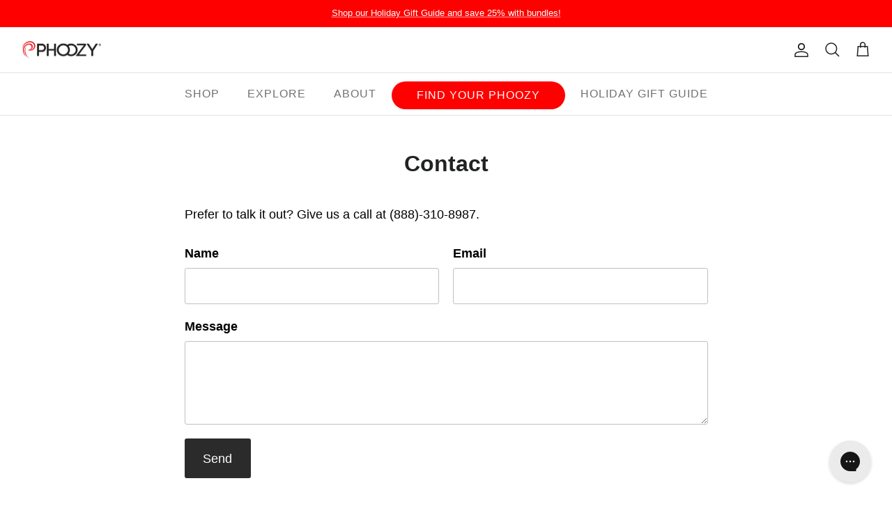

--- FILE ---
content_type: text/css
request_url: https://phoozy.com/cdn/shop/t/72/assets/swatches.css?v=156644524683223208721761701170
body_size: -237
content:
[data-swatch="x-tec cosmic black"] { --swatch-background-image: url(//phoozy.com/cdn/shop/files/black_128x128_crop_center.png?v=13404503698961414956) }[data-swatch="x-tec black camo"] { --swatch-background-image: url(//phoozy.com/cdn/shop/files/PHOOZY_CAMO_V3_BLACK_128x128_crop_center.png?v=12940373225342712767) }[data-swatch="marlin blue"] { --swatch-background-image: url(//phoozy.com/cdn/shop/files/blue_128x128_crop_center.png?v=11163752208957253840) }[data-swatch="army pink camo"] { --swatch-background-image: url(//phoozy.com/cdn/shop/files/ArmyPink_Color_128x128_crop_center.jpg?v=263615382286531916) }[data-swatch="pink fusion"] { --swatch-background-image: url(//phoozy.com/cdn/shop/files/pink_128x128_crop_center.png?v=9269063049025359622) }[data-swatch="mahi green"] { --swatch-background-image: url(//phoozy.com/cdn/shop/files/green_128x128_crop_center.png?v=10223009752126980937) }[data-swatch="mint"] { --swatch-background-color:#88D6BE}[data-swatch="seafoam"] { --swatch-background-color:#88D6BE}[data-swatch="black"] { --swatch-background-image: url(//phoozy.com/cdn/shop/files/black_128x128_crop_center.png?v=13404503698961414956) }[data-swatch="cosmic black"] { --swatch-background-image: url(//phoozy.com/cdn/shop/files/black_128x128_crop_center.png?v=13404503698961414956) }[data-swatch="silver"] { --swatch-background-image: url(//phoozy.com/cdn/shop/files/silver_128x128_crop_center.png?v=9968181057972919362) }[data-swatch="gold"] { --swatch-background-image: url(//phoozy.com/cdn/shop/files/gold_128x128_crop_center.png?v=12799741941915229952) }[data-swatch="blackout"] { --swatch-background-image: url(//phoozy.com/cdn/shop/files/black_128x128_crop_center.png?v=13404503698961414956) }[data-swatch="black camo"] { --swatch-background-image: url(//phoozy.com/cdn/shop/files/PHOOZY_CAMO_V3_BLACK_128x128_crop_center.png?v=12940373225342712767) }[data-swatch="woodland"] { --swatch-background-image: url(//phoozy.com/cdn/shop/files/woodland_128x128_crop_center.png?v=7921814405771727036) }[data-swatch="realtree mako"] { --swatch-background-image: url(//phoozy.com/cdn/shop/files/Mako_128x128_crop_center.jpg?v=15354545441470928800) }[data-swatch="realtree edge"] { --swatch-background-image: url(//phoozy.com/cdn/shop/files/brown_128x128_crop_center.png?v=9755531390394146482) }[data-swatch="realtree timber"] { --swatch-background-image: url(//phoozy.com/cdn/shop/files/RealtreeTimber_128x128_crop_center.jpg?v=15985270509405847476) }[data-swatch="fast can"] { --swatch-background-image: url(//phoozy.com/cdn/shop/files/Checkered_Color_128x128_crop_center.jpg?v=5395988233741238179) }[data-swatch="space edition"] { --swatch-background-image: url(//phoozy.com/cdn/shop/files/SPACE_swatch_128x128_crop_center.png?v=5866399032097582468) }[data-swatch="x-tec black"] { --swatch-background-image: url(//phoozy.com/cdn/shop/files/black_128x128_crop_center.png?v=13404503698961414956) }


--- FILE ---
content_type: text/javascript; charset=utf-8
request_url: https://phoozy.com/products/navidium-shipping-protection.js
body_size: 662
content:
{"id":8291293200613,"title":"Navidium Shipping Protection","handle":"navidium-shipping-protection","description":null,"published_at":"2023-06-04T00:52:29-04:00","created_at":"2023-06-04T00:51:19-04:00","vendor":"Navidium","type":"","tags":["nvd-hidden"],"price":99,"price_min":99,"price_max":199,"available":true,"price_varies":true,"compare_at_price":null,"compare_at_price_min":0,"compare_at_price_max":0,"compare_at_price_varies":false,"variants":[{"id":44093221241061,"title":"0.99","option1":"0.99","option2":null,"option3":null,"sku":"NVDPROTECT-STC0.99","requires_shipping":false,"taxable":false,"featured_image":null,"available":true,"name":"Navidium Shipping Protection - 0.99","public_title":"0.99","options":["0.99"],"price":99,"weight":0,"compare_at_price":null,"inventory_management":null,"barcode":"","requires_selling_plan":false,"selling_plan_allocations":[]},{"id":44093221273829,"title":"75-1000","option1":"75-1000","option2":null,"option3":null,"sku":"NVDPROTECT-STC1.99","requires_shipping":false,"taxable":false,"featured_image":null,"available":true,"name":"Navidium Shipping Protection - 75-1000","public_title":"75-1000","options":["75-1000"],"price":199,"weight":0,"compare_at_price":null,"inventory_management":null,"barcode":"","requires_selling_plan":false,"selling_plan_allocations":[]}],"images":["\/\/cdn.shopify.com\/s\/files\/1\/2198\/2927\/products\/navidium-shipping-protection-796951.png?v=1685893430"],"featured_image":"\/\/cdn.shopify.com\/s\/files\/1\/2198\/2927\/products\/navidium-shipping-protection-796951.png?v=1685893430","options":[{"name":"Title","position":1,"values":["0.99","75-1000"]}],"url":"\/products\/navidium-shipping-protection","media":[{"alt":"Navidium Shipping Protection - PHOOZY","id":32602778665189,"position":1,"preview_image":{"aspect_ratio":0.993,"height":134,"width":133,"src":"https:\/\/cdn.shopify.com\/s\/files\/1\/2198\/2927\/products\/navidium-shipping-protection-796951.png?v=1685893430"},"aspect_ratio":0.993,"height":134,"media_type":"image","src":"https:\/\/cdn.shopify.com\/s\/files\/1\/2198\/2927\/products\/navidium-shipping-protection-796951.png?v=1685893430","width":133}],"requires_selling_plan":false,"selling_plan_groups":[]}

--- FILE ---
content_type: text/javascript
request_url: https://cdn.shopify.com/extensions/019a919f-a670-7236-ac6d-c3959974fc0d/conversionbear-bundles-90/assets/bundle-bear-widget.js
body_size: 91736
content:
/*! For license information please see widget.js.LICENSE.txt */
var conversionBundlesBear;(()=>{var t={295:t=>{t.exports={assertIsMobile:()=>/(android|bb\d+|meego).+mobile|avantgo|bada\/|blackberry|blazer|compal|elaine|fennec|hiptop|iemobile|ip(hone|od)|ipad|iris|kindle|Android|Silk|lge |maemo|midp|mmp|netfront|opera m(ob|in)i|palm( os)?|phone|p(ixi|re)\/|plucker|pocket|psp|series(4|6)0|symbian|treo|up\.(browser|link)|vodafone|wap|windows (ce|phone)|xda|xiino/i.test(navigator.userAgent)||/1207|6310|6590|3gso|4thp|50[1-6]i|770s|802s|a wa|abac|ac(er|oo|s\-)|ai(ko|rn)|al(av|ca|co)|amoi|an(ex|ny|yw)|aptu|ar(ch|go)|as(te|us)|attw|au(di|\-m|r |s )|avan|be(ck|ll|nq)|bi(lb|rd)|bl(ac|az)|br(e|v)w|bumb|bw\-(n|u)|c55\/|capi|ccwa|cdm\-|cell|chtm|cldc|cmd\-|co(mp|nd)|craw|da(it|ll|ng)|dbte|dc\-s|devi|dica|dmob|do(c|p)o|ds(12|\-d)|el(49|ai)|em(l2|ul)|er(ic|k0)|esl8|ez([4-7]0|os|wa|ze)|fetc|fly(\-|_)|g1 u|g560|gene|gf\-5|g\-mo|go(\.w|od)|gr(ad|un)|haie|hcit|hd\-(m|p|t)|hei\-|hi(pt|ta)|hp( i|ip)|hs\-c|ht(c(\-| |_|a|g|p|s|t)|tp)|hu(aw|tc)|i\-(20|go|ma)|i230|iac( |\-|\/)|ibro|idea|ig01|ikom|im1k|inno|ipaq|iris|ja(t|v)a|jbro|jemu|jigs|kddi|keji|kgt( |\/)|klon|kpt |kwc\-|kyo(c|k)|le(no|xi)|lg( g|\/(k|l|u)|50|54|\-[a-w])|libw|lynx|m1\-w|m3ga|m50\/|ma(te|ui|xo)|mc(01|21|ca)|m\-cr|me(rc|ri)|mi(o8|oa|ts)|mmef|mo(01|02|bi|de|do|t(\-| |o|v)|zz)|mt(50|p1|v )|mwbp|mywa|n10[0-2]|n20[2-3]|n30(0|2)|n50(0|2|5)|n7(0(0|1)|10)|ne((c|m)\-|on|tf|wf|wg|wt)|nok(6|i)|nzph|o2im|op(ti|wv)|oran|owg1|p800|pan(a|d|t)|pdxg|pg(13|\-([1-8]|c))|phil|pire|pl(ay|uc)|pn\-2|po(ck|rt|se)|prox|psio|pt\-g|qa\-a|qc(07|12|21|32|60|\-[2-7]|i\-)|qtek|r380|r600|raks|rim9|ro(ve|zo)|s55\/|sa(ge|ma|mm|ms|ny|va)|sc(01|h\-|oo|p\-)|sdk\/|se(c(\-|0|1)|47|mc|nd|ri)|sgh\-|shar|sie(\-|m)|sk\-0|sl(45|id)|sm(al|ar|b3|it|t5)|so(ft|ny)|sp(01|h\-|v\-|v )|sy(01|mb)|t2(18|50)|t6(00|10|18)|ta(gt|lk)|tcl\-|tdg\-|tel(i|m)|tim\-|t\-mo|to(pl|sh)|ts(70|m\-|m3|m5)|tx\-9|up(\.b|g1|si)|utst|v400|v750|veri|vi(rg|te)|vk(40|5[0-3]|\-v)|vm40|voda|vulc|vx(52|53|60|61|70|80|81|83|85|98)|w3c(\-| )|webc|whit|wi(g |nc|nw)|wmlb|wonu|x700|yas\-|your|zeto|zte\-/i.test(navigator.userAgent.substr(0,4)),promisifiedTimeout:(t,e)=>new Promise((function(n,r){setTimeout((()=>{r(new Error("Request timed out."))}),t),e.then(n,r)})),getLocalizedStoreBasePath:()=>{var t;return(null===(t=Shopify)||void 0===t||null===(t=t.routes)||void 0===t?void 0:t.root)||"/"}}},945:(t,e,n)=>{t=n.nmd(t);var r="__lodash_hash_undefined__",o=1,a=2,i=1/0,c=9007199254740991,u="[object Arguments]",l="[object Array]",s="[object Boolean]",f="[object Date]",d="[object Error]",p="[object Function]",_="[object GeneratorFunction]",m="[object Map]",h="[object Number]",y="[object Object]",g="[object Promise]",v="[object RegExp]",b="[object Set]",w="[object String]",x="[object Symbol]",S="[object WeakMap]",k="[object ArrayBuffer]",C="[object DataView]",O=/\.|\[(?:[^[\]]*|(["'])(?:(?!\1)[^\\]|\\.)*?\1)\]/,E=/^\w*$/,A=/^\./,j=/[^.[\]]+|\[(?:(-?\d+(?:\.\d+)?)|(["'])((?:(?!\2)[^\\]|\\.)*?)\2)\]|(?=(?:\.|\[\])(?:\.|\[\]|$))/g,P=/^\s+|\s+$/g,B=/\\(\\)?/g,N=/^[-+]0x[0-9a-f]+$/i,F=/^0b[01]+$/i,I=/^\[object .+?Constructor\]$/,D=/^0o[0-7]+$/i,T=/^(?:0|[1-9]\d*)$/,L={};L["[object Float32Array]"]=L["[object Float64Array]"]=L["[object Int8Array]"]=L["[object Int16Array]"]=L["[object Int32Array]"]=L["[object Uint8Array]"]=L["[object Uint8ClampedArray]"]=L["[object Uint16Array]"]=L["[object Uint32Array]"]=!0,L[u]=L[l]=L[k]=L[s]=L[C]=L[f]=L[d]=L[p]=L[m]=L[h]=L[y]=L[v]=L[b]=L[w]=L[S]=!1;var R=parseInt,M="object"==typeof n.g&&n.g&&n.g.Object===Object&&n.g,q="object"==typeof self&&self&&self.Object===Object&&self,U=M||q||Function("return this")(),W=e&&!e.nodeType&&e,z=W&&t&&!t.nodeType&&t,$=z&&z.exports===W&&M.process,V=function(){try{return $&&$.binding("util")}catch(t){}}(),G=V&&V.isTypedArray;function K(t,e){for(var n=-1,r=t?t.length:0;++n<r;)if(e(t[n],n,t))return!0;return!1}function H(t){var e=!1;if(null!=t&&"function"!=typeof t.toString)try{e=!!(t+"")}catch(t){}return e}function Y(t){var e=-1,n=Array(t.size);return t.forEach((function(t,r){n[++e]=[r,t]})),n}function J(t){var e=-1,n=Array(t.size);return t.forEach((function(t){n[++e]=t})),n}var Z,X,Q,tt=Array.prototype,et=Function.prototype,nt=Object.prototype,rt=U["__core-js_shared__"],ot=(Z=/[^.]+$/.exec(rt&&rt.keys&&rt.keys.IE_PROTO||""))?"Symbol(src)_1."+Z:"",at=et.toString,it=nt.hasOwnProperty,ct=nt.toString,ut=RegExp("^"+at.call(it).replace(/[\\^$.*+?()[\]{}|]/g,"\\$&").replace(/hasOwnProperty|(function).*?(?=\\\()| for .+?(?=\\\])/g,"$1.*?")+"$"),lt=U.Symbol,st=U.Uint8Array,ft=nt.propertyIsEnumerable,dt=tt.splice,pt=(X=Object.keys,Q=Object,function(t){return X(Q(t))}),_t=Math.max,mt=Ut(U,"DataView"),ht=Ut(U,"Map"),yt=Ut(U,"Promise"),gt=Ut(U,"Set"),vt=Ut(U,"WeakMap"),bt=Ut(Object,"create"),wt=Yt(mt),xt=Yt(ht),St=Yt(yt),kt=Yt(gt),Ct=Yt(vt),Ot=lt?lt.prototype:void 0,Et=Ot?Ot.valueOf:void 0,At=Ot?Ot.toString:void 0;function jt(t){var e=-1,n=t?t.length:0;for(this.clear();++e<n;){var r=t[e];this.set(r[0],r[1])}}function Pt(t){var e=-1,n=t?t.length:0;for(this.clear();++e<n;){var r=t[e];this.set(r[0],r[1])}}function Bt(t){var e=-1,n=t?t.length:0;for(this.clear();++e<n;){var r=t[e];this.set(r[0],r[1])}}function Nt(t){var e=-1,n=t?t.length:0;for(this.__data__=new Bt;++e<n;)this.add(t[e])}function Ft(t){this.__data__=new Pt(t)}function It(t,e){for(var n=t.length;n--;)if(Zt(t[n][0],e))return n;return-1}function Dt(t,e){for(var n=0,r=(e=$t(e,t)?[e]:Rt(e)).length;null!=t&&n<r;)t=t[Ht(e[n++])];return n&&n==r?t:void 0}function Tt(t,e){return null!=t&&e in Object(t)}function Lt(t,e,n,r,i){return t===e||(null==t||null==e||!re(t)&&!oe(e)?t!=t&&e!=e:function(t,e,n,r,i,c){var p=Qt(t),_=Qt(e),g=l,S=l;p||(g=(g=Wt(t))==u?y:g),_||(S=(S=Wt(e))==u?y:S);var O=g==y&&!H(t),E=S==y&&!H(e),A=g==S;if(A&&!O)return c||(c=new Ft),p||ie(t)?Mt(t,e,n,r,i,c):function(t,e,n,r,i,c,u){switch(n){case C:if(t.byteLength!=e.byteLength||t.byteOffset!=e.byteOffset)return!1;t=t.buffer,e=e.buffer;case k:return!(t.byteLength!=e.byteLength||!r(new st(t),new st(e)));case s:case f:case h:return Zt(+t,+e);case d:return t.name==e.name&&t.message==e.message;case v:case w:return t==e+"";case m:var l=Y;case b:var p=c&a;if(l||(l=J),t.size!=e.size&&!p)return!1;var _=u.get(t);if(_)return _==e;c|=o,u.set(t,e);var y=Mt(l(t),l(e),r,i,c,u);return u.delete(t),y;case x:if(Et)return Et.call(t)==Et.call(e)}return!1}(t,e,g,n,r,i,c);if(!(i&a)){var j=O&&it.call(t,"__wrapped__"),P=E&&it.call(e,"__wrapped__");if(j||P){var B=j?t.value():t,N=P?e.value():e;return c||(c=new Ft),n(B,N,r,i,c)}}return!!A&&(c||(c=new Ft),function(t,e,n,r,o,i){var c=o&a,u=ce(t),l=u.length;if(l!=ce(e).length&&!c)return!1;for(var s=l;s--;){var f=u[s];if(!(c?f in e:it.call(e,f)))return!1}var d=i.get(t);if(d&&i.get(e))return d==e;var p=!0;i.set(t,e),i.set(e,t);for(var _=c;++s<l;){var m=t[f=u[s]],h=e[f];if(r)var y=c?r(h,m,f,e,t,i):r(m,h,f,t,e,i);if(!(void 0===y?m===h||n(m,h,r,o,i):y)){p=!1;break}_||(_="constructor"==f)}if(p&&!_){var g=t.constructor,v=e.constructor;g==v||!("constructor"in t)||!("constructor"in e)||"function"==typeof g&&g instanceof g&&"function"==typeof v&&v instanceof v||(p=!1)}return i.delete(t),i.delete(e),p}(t,e,n,r,i,c))}(t,e,Lt,n,r,i))}function Rt(t){return Qt(t)?t:Kt(t)}function Mt(t,e,n,r,i,c){var u=i&a,l=t.length,s=e.length;if(l!=s&&!(u&&s>l))return!1;var f=c.get(t);if(f&&c.get(e))return f==e;var d=-1,p=!0,_=i&o?new Nt:void 0;for(c.set(t,e),c.set(e,t);++d<l;){var m=t[d],h=e[d];if(r)var y=u?r(h,m,d,e,t,c):r(m,h,d,t,e,c);if(void 0!==y){if(y)continue;p=!1;break}if(_){if(!K(e,(function(t,e){if(!_.has(e)&&(m===t||n(m,t,r,i,c)))return _.add(e)}))){p=!1;break}}else if(m!==h&&!n(m,h,r,i,c)){p=!1;break}}return c.delete(t),c.delete(e),p}function qt(t,e){var n,r,o=t.__data__;return("string"==(r=typeof(n=e))||"number"==r||"symbol"==r||"boolean"==r?"__proto__"!==n:null===n)?o["string"==typeof e?"string":"hash"]:o.map}function Ut(t,e){var n=function(t,e){return null==t?void 0:t[e]}(t,e);return function(t){return!(!re(t)||function(t){return!!ot&&ot in t}(t))&&(ee(t)||H(t)?ut:I).test(Yt(t))}(n)?n:void 0}jt.prototype.clear=function(){this.__data__=bt?bt(null):{}},jt.prototype.delete=function(t){return this.has(t)&&delete this.__data__[t]},jt.prototype.get=function(t){var e=this.__data__;if(bt){var n=e[t];return n===r?void 0:n}return it.call(e,t)?e[t]:void 0},jt.prototype.has=function(t){var e=this.__data__;return bt?void 0!==e[t]:it.call(e,t)},jt.prototype.set=function(t,e){return this.__data__[t]=bt&&void 0===e?r:e,this},Pt.prototype.clear=function(){this.__data__=[]},Pt.prototype.delete=function(t){var e=this.__data__,n=It(e,t);return!(n<0||(n==e.length-1?e.pop():dt.call(e,n,1),0))},Pt.prototype.get=function(t){var e=this.__data__,n=It(e,t);return n<0?void 0:e[n][1]},Pt.prototype.has=function(t){return It(this.__data__,t)>-1},Pt.prototype.set=function(t,e){var n=this.__data__,r=It(n,t);return r<0?n.push([t,e]):n[r][1]=e,this},Bt.prototype.clear=function(){this.__data__={hash:new jt,map:new(ht||Pt),string:new jt}},Bt.prototype.delete=function(t){return qt(this,t).delete(t)},Bt.prototype.get=function(t){return qt(this,t).get(t)},Bt.prototype.has=function(t){return qt(this,t).has(t)},Bt.prototype.set=function(t,e){return qt(this,t).set(t,e),this},Nt.prototype.add=Nt.prototype.push=function(t){return this.__data__.set(t,r),this},Nt.prototype.has=function(t){return this.__data__.has(t)},Ft.prototype.clear=function(){this.__data__=new Pt},Ft.prototype.delete=function(t){return this.__data__.delete(t)},Ft.prototype.get=function(t){return this.__data__.get(t)},Ft.prototype.has=function(t){return this.__data__.has(t)},Ft.prototype.set=function(t,e){var n=this.__data__;if(n instanceof Pt){var r=n.__data__;if(!ht||r.length<199)return r.push([t,e]),this;n=this.__data__=new Bt(r)}return n.set(t,e),this};var Wt=function(t){return ct.call(t)};function zt(t,e){return!!(e=null==e?c:e)&&("number"==typeof t||T.test(t))&&t>-1&&t%1==0&&t<e}function $t(t,e){if(Qt(t))return!1;var n=typeof t;return!("number"!=n&&"symbol"!=n&&"boolean"!=n&&null!=t&&!ae(t))||E.test(t)||!O.test(t)||null!=e&&t in Object(e)}function Vt(t){return t==t&&!re(t)}function Gt(t,e){return function(n){return null!=n&&n[t]===e&&(void 0!==e||t in Object(n))}}(mt&&Wt(new mt(new ArrayBuffer(1)))!=C||ht&&Wt(new ht)!=m||yt&&Wt(yt.resolve())!=g||gt&&Wt(new gt)!=b||vt&&Wt(new vt)!=S)&&(Wt=function(t){var e=ct.call(t),n=e==y?t.constructor:void 0,r=n?Yt(n):void 0;if(r)switch(r){case wt:return C;case xt:return m;case St:return g;case kt:return b;case Ct:return S}return e});var Kt=Jt((function(t){var e;t=null==(e=t)?"":function(t){if("string"==typeof t)return t;if(ae(t))return At?At.call(t):"";var e=t+"";return"0"==e&&1/t==-i?"-0":e}(e);var n=[];return A.test(t)&&n.push(""),t.replace(j,(function(t,e,r,o){n.push(r?o.replace(B,"$1"):e||t)})),n}));function Ht(t){if("string"==typeof t||ae(t))return t;var e=t+"";return"0"==e&&1/t==-i?"-0":e}function Yt(t){if(null!=t){try{return at.call(t)}catch(t){}try{return t+""}catch(t){}}return""}function Jt(t,e){if("function"!=typeof t||e&&"function"!=typeof e)throw new TypeError("Expected a function");var n=function(){var r=arguments,o=e?e.apply(this,r):r[0],a=n.cache;if(a.has(o))return a.get(o);var i=t.apply(this,r);return n.cache=a.set(o,i),i};return n.cache=new(Jt.Cache||Bt),n}function Zt(t,e){return t===e||t!=t&&e!=e}function Xt(t){return function(t){return oe(t)&&te(t)}(t)&&it.call(t,"callee")&&(!ft.call(t,"callee")||ct.call(t)==u)}Jt.Cache=Bt;var Qt=Array.isArray;function te(t){return null!=t&&ne(t.length)&&!ee(t)}function ee(t){var e=re(t)?ct.call(t):"";return e==p||e==_}function ne(t){return"number"==typeof t&&t>-1&&t%1==0&&t<=c}function re(t){var e=typeof t;return!!t&&("object"==e||"function"==e)}function oe(t){return!!t&&"object"==typeof t}function ae(t){return"symbol"==typeof t||oe(t)&&ct.call(t)==x}var ie=G?function(t){return function(e){return t(e)}}(G):function(t){return oe(t)&&ne(t.length)&&!!L[ct.call(t)]};function ce(t){return te(t)?function(t,e){var n=Qt(t)||Xt(t)?function(t,e){for(var n=-1,r=Array(t);++n<t;)r[n]=e(n);return r}(t.length,String):[],r=n.length,o=!!r;for(var a in t)!e&&!it.call(t,a)||o&&("length"==a||zt(a,r))||n.push(a);return n}(t):function(t){if(n=(e=t)&&e.constructor,e!==("function"==typeof n&&n.prototype||nt))return pt(t);var e,n,r=[];for(var o in Object(t))it.call(t,o)&&"constructor"!=o&&r.push(o);return r}(t)}function ue(t){return t}t.exports=function(t,e,n){var r=t?t.length:0;if(!r)return-1;var c,u,l,s=null==n?0:(u=(c=(l=n)?(l=function(t){if("number"==typeof t)return t;if(ae(t))return NaN;if(re(t)){var e="function"==typeof t.valueOf?t.valueOf():t;t=re(e)?e+"":e}if("string"!=typeof t)return 0===t?t:+t;t=t.replace(P,"");var n=F.test(t);return n||D.test(t)?R(t.slice(2),n?2:8):N.test(t)?NaN:+t}(l))===i||l===-i?17976931348623157e292*(l<0?-1:1):l==l?l:0:0===l?l:0)%1,c==c?u?c-u:c:0);return s<0&&(s=_t(r+s,0)),function(t,e,n,r){for(var o=t.length,a=n+-1;++a<o;)if(e(t[a],a,t))return a;return-1}(t,function(t){return"function"==typeof t?t:null==t?ue:"object"==typeof t?Qt(t)?function(t,e){return $t(t)&&Vt(e)?Gt(Ht(t),e):function(n){var r=function(t,e,n){var r=null==t?void 0:Dt(t,e);return void 0===r?void 0:r}(n,t);return void 0===r&&r===e?function(t,e){return null!=t&&function(t,e,n){for(var r,o=-1,a=(e=$t(e,t)?[e]:Rt(e)).length;++o<a;){var i=Ht(e[o]);if(!(r=null!=t&&n(t,i)))break;t=t[i]}return r||!!(a=t?t.length:0)&&ne(a)&&zt(i,a)&&(Qt(t)||Xt(t))}(t,e,Tt)}(n,t):Lt(e,r,void 0,o|a)}}(t[0],t[1]):(n=function(t){for(var e=ce(t),n=e.length;n--;){var r=e[n],o=t[r];e[n]=[r,o,Vt(o)]}return e}(e=t),1==n.length&&n[0][2]?Gt(n[0][0],n[0][1]):function(t){return t===e||function(t,e,n,r){var i=n.length,c=i;if(null==t)return!c;for(t=Object(t);i--;){var u=n[i];if(u[2]?u[1]!==t[u[0]]:!(u[0]in t))return!1}for(;++i<c;){var l=(u=n[i])[0],s=t[l],f=u[1];if(u[2]){if(void 0===s&&!(l in t))return!1}else{var d,p=new Ft;if(!(void 0===d?Lt(f,s,r,o|a,p):d))return!1}}return!0}(t,0,n)}):$t(r=t)?(i=Ht(r),function(t){return null==t?void 0:t[i]}):function(t){return function(e){return Dt(e,t)}}(r);var e,n,r,i}(e),s)}},486:function(t,e,n){var r;t=n.nmd(t),function(){var o,a="Expected a function",i="__lodash_hash_undefined__",c="__lodash_placeholder__",u=32,l=128,s=1/0,f=9007199254740991,d=NaN,p=4294967295,_=[["ary",l],["bind",1],["bindKey",2],["curry",8],["curryRight",16],["flip",512],["partial",u],["partialRight",64],["rearg",256]],m="[object Arguments]",h="[object Array]",y="[object Boolean]",g="[object Date]",v="[object Error]",b="[object Function]",w="[object GeneratorFunction]",x="[object Map]",S="[object Number]",k="[object Object]",C="[object Promise]",O="[object RegExp]",E="[object Set]",A="[object String]",j="[object Symbol]",P="[object WeakMap]",B="[object ArrayBuffer]",N="[object DataView]",F="[object Float32Array]",I="[object Float64Array]",D="[object Int8Array]",T="[object Int16Array]",L="[object Int32Array]",R="[object Uint8Array]",M="[object Uint8ClampedArray]",q="[object Uint16Array]",U="[object Uint32Array]",W=/\b__p \+= '';/g,z=/\b(__p \+=) '' \+/g,$=/(__e\(.*?\)|\b__t\)) \+\n'';/g,V=/&(?:amp|lt|gt|quot|#39);/g,G=/[&<>"']/g,K=RegExp(V.source),H=RegExp(G.source),Y=/<%-([\s\S]+?)%>/g,J=/<%([\s\S]+?)%>/g,Z=/<%=([\s\S]+?)%>/g,X=/\.|\[(?:[^[\]]*|(["'])(?:(?!\1)[^\\]|\\.)*?\1)\]/,Q=/^\w*$/,tt=/[^.[\]]+|\[(?:(-?\d+(?:\.\d+)?)|(["'])((?:(?!\2)[^\\]|\\.)*?)\2)\]|(?=(?:\.|\[\])(?:\.|\[\]|$))/g,et=/[\\^$.*+?()[\]{}|]/g,nt=RegExp(et.source),rt=/^\s+/,ot=/\s/,at=/\{(?:\n\/\* \[wrapped with .+\] \*\/)?\n?/,it=/\{\n\/\* \[wrapped with (.+)\] \*/,ct=/,? & /,ut=/[^\x00-\x2f\x3a-\x40\x5b-\x60\x7b-\x7f]+/g,lt=/[()=,{}\[\]\/\s]/,st=/\\(\\)?/g,ft=/\$\{([^\\}]*(?:\\.[^\\}]*)*)\}/g,dt=/\w*$/,pt=/^[-+]0x[0-9a-f]+$/i,_t=/^0b[01]+$/i,mt=/^\[object .+?Constructor\]$/,ht=/^0o[0-7]+$/i,yt=/^(?:0|[1-9]\d*)$/,gt=/[\xc0-\xd6\xd8-\xf6\xf8-\xff\u0100-\u017f]/g,vt=/($^)/,bt=/['\n\r\u2028\u2029\\]/g,wt="\\ud800-\\udfff",xt="\\u0300-\\u036f\\ufe20-\\ufe2f\\u20d0-\\u20ff",St="\\u2700-\\u27bf",kt="a-z\\xdf-\\xf6\\xf8-\\xff",Ct="A-Z\\xc0-\\xd6\\xd8-\\xde",Ot="\\ufe0e\\ufe0f",Et="\\xac\\xb1\\xd7\\xf7\\x00-\\x2f\\x3a-\\x40\\x5b-\\x60\\x7b-\\xbf\\u2000-\\u206f \\t\\x0b\\f\\xa0\\ufeff\\n\\r\\u2028\\u2029\\u1680\\u180e\\u2000\\u2001\\u2002\\u2003\\u2004\\u2005\\u2006\\u2007\\u2008\\u2009\\u200a\\u202f\\u205f\\u3000",At="["+wt+"]",jt="["+Et+"]",Pt="["+xt+"]",Bt="\\d+",Nt="["+St+"]",Ft="["+kt+"]",It="[^"+wt+Et+Bt+St+kt+Ct+"]",Dt="\\ud83c[\\udffb-\\udfff]",Tt="[^"+wt+"]",Lt="(?:\\ud83c[\\udde6-\\uddff]){2}",Rt="[\\ud800-\\udbff][\\udc00-\\udfff]",Mt="["+Ct+"]",qt="\\u200d",Ut="(?:"+Ft+"|"+It+")",Wt="(?:"+Mt+"|"+It+")",zt="(?:['’](?:d|ll|m|re|s|t|ve))?",$t="(?:['’](?:D|LL|M|RE|S|T|VE))?",Vt="(?:"+Pt+"|"+Dt+")?",Gt="["+Ot+"]?",Kt=Gt+Vt+"(?:"+qt+"(?:"+[Tt,Lt,Rt].join("|")+")"+Gt+Vt+")*",Ht="(?:"+[Nt,Lt,Rt].join("|")+")"+Kt,Yt="(?:"+[Tt+Pt+"?",Pt,Lt,Rt,At].join("|")+")",Jt=RegExp("['’]","g"),Zt=RegExp(Pt,"g"),Xt=RegExp(Dt+"(?="+Dt+")|"+Yt+Kt,"g"),Qt=RegExp([Mt+"?"+Ft+"+"+zt+"(?="+[jt,Mt,"$"].join("|")+")",Wt+"+"+$t+"(?="+[jt,Mt+Ut,"$"].join("|")+")",Mt+"?"+Ut+"+"+zt,Mt+"+"+$t,"\\d*(?:1ST|2ND|3RD|(?![123])\\dTH)(?=\\b|[a-z_])","\\d*(?:1st|2nd|3rd|(?![123])\\dth)(?=\\b|[A-Z_])",Bt,Ht].join("|"),"g"),te=RegExp("["+qt+wt+xt+Ot+"]"),ee=/[a-z][A-Z]|[A-Z]{2}[a-z]|[0-9][a-zA-Z]|[a-zA-Z][0-9]|[^a-zA-Z0-9 ]/,ne=["Array","Buffer","DataView","Date","Error","Float32Array","Float64Array","Function","Int8Array","Int16Array","Int32Array","Map","Math","Object","Promise","RegExp","Set","String","Symbol","TypeError","Uint8Array","Uint8ClampedArray","Uint16Array","Uint32Array","WeakMap","_","clearTimeout","isFinite","parseInt","setTimeout"],re=-1,oe={};oe[F]=oe[I]=oe[D]=oe[T]=oe[L]=oe[R]=oe[M]=oe[q]=oe[U]=!0,oe[m]=oe[h]=oe[B]=oe[y]=oe[N]=oe[g]=oe[v]=oe[b]=oe[x]=oe[S]=oe[k]=oe[O]=oe[E]=oe[A]=oe[P]=!1;var ae={};ae[m]=ae[h]=ae[B]=ae[N]=ae[y]=ae[g]=ae[F]=ae[I]=ae[D]=ae[T]=ae[L]=ae[x]=ae[S]=ae[k]=ae[O]=ae[E]=ae[A]=ae[j]=ae[R]=ae[M]=ae[q]=ae[U]=!0,ae[v]=ae[b]=ae[P]=!1;var ie={"\\":"\\","'":"'","\n":"n","\r":"r","\u2028":"u2028","\u2029":"u2029"},ce=parseFloat,ue=parseInt,le="object"==typeof n.g&&n.g&&n.g.Object===Object&&n.g,se="object"==typeof self&&self&&self.Object===Object&&self,fe=le||se||Function("return this")(),de=e&&!e.nodeType&&e,pe=de&&t&&!t.nodeType&&t,_e=pe&&pe.exports===de,me=_e&&le.process,he=function(){try{return pe&&pe.require&&pe.require("util").types||me&&me.binding&&me.binding("util")}catch(t){}}(),ye=he&&he.isArrayBuffer,ge=he&&he.isDate,ve=he&&he.isMap,be=he&&he.isRegExp,we=he&&he.isSet,xe=he&&he.isTypedArray;function Se(t,e,n){switch(n.length){case 0:return t.call(e);case 1:return t.call(e,n[0]);case 2:return t.call(e,n[0],n[1]);case 3:return t.call(e,n[0],n[1],n[2])}return t.apply(e,n)}function ke(t,e,n,r){for(var o=-1,a=null==t?0:t.length;++o<a;){var i=t[o];e(r,i,n(i),t)}return r}function Ce(t,e){for(var n=-1,r=null==t?0:t.length;++n<r&&!1!==e(t[n],n,t););return t}function Oe(t,e){for(var n=null==t?0:t.length;n--&&!1!==e(t[n],n,t););return t}function Ee(t,e){for(var n=-1,r=null==t?0:t.length;++n<r;)if(!e(t[n],n,t))return!1;return!0}function Ae(t,e){for(var n=-1,r=null==t?0:t.length,o=0,a=[];++n<r;){var i=t[n];e(i,n,t)&&(a[o++]=i)}return a}function je(t,e){return!(null==t||!t.length)&&Me(t,e,0)>-1}function Pe(t,e,n){for(var r=-1,o=null==t?0:t.length;++r<o;)if(n(e,t[r]))return!0;return!1}function Be(t,e){for(var n=-1,r=null==t?0:t.length,o=Array(r);++n<r;)o[n]=e(t[n],n,t);return o}function Ne(t,e){for(var n=-1,r=e.length,o=t.length;++n<r;)t[o+n]=e[n];return t}function Fe(t,e,n,r){var o=-1,a=null==t?0:t.length;for(r&&a&&(n=t[++o]);++o<a;)n=e(n,t[o],o,t);return n}function Ie(t,e,n,r){var o=null==t?0:t.length;for(r&&o&&(n=t[--o]);o--;)n=e(n,t[o],o,t);return n}function De(t,e){for(var n=-1,r=null==t?0:t.length;++n<r;)if(e(t[n],n,t))return!0;return!1}var Te=ze("length");function Le(t,e,n){var r;return n(t,(function(t,n,o){if(e(t,n,o))return r=n,!1})),r}function Re(t,e,n,r){for(var o=t.length,a=n+(r?1:-1);r?a--:++a<o;)if(e(t[a],a,t))return a;return-1}function Me(t,e,n){return e==e?function(t,e,n){for(var r=n-1,o=t.length;++r<o;)if(t[r]===e)return r;return-1}(t,e,n):Re(t,Ue,n)}function qe(t,e,n,r){for(var o=n-1,a=t.length;++o<a;)if(r(t[o],e))return o;return-1}function Ue(t){return t!=t}function We(t,e){var n=null==t?0:t.length;return n?Ge(t,e)/n:d}function ze(t){return function(e){return null==e?o:e[t]}}function $e(t){return function(e){return null==t?o:t[e]}}function Ve(t,e,n,r,o){return o(t,(function(t,o,a){n=r?(r=!1,t):e(n,t,o,a)})),n}function Ge(t,e){for(var n,r=-1,a=t.length;++r<a;){var i=e(t[r]);i!==o&&(n=n===o?i:n+i)}return n}function Ke(t,e){for(var n=-1,r=Array(t);++n<t;)r[n]=e(n);return r}function He(t){return t?t.slice(0,dn(t)+1).replace(rt,""):t}function Ye(t){return function(e){return t(e)}}function Je(t,e){return Be(e,(function(e){return t[e]}))}function Ze(t,e){return t.has(e)}function Xe(t,e){for(var n=-1,r=t.length;++n<r&&Me(e,t[n],0)>-1;);return n}function Qe(t,e){for(var n=t.length;n--&&Me(e,t[n],0)>-1;);return n}var tn=$e({À:"A",Á:"A",Â:"A",Ã:"A",Ä:"A",Å:"A",à:"a",á:"a",â:"a",ã:"a",ä:"a",å:"a",Ç:"C",ç:"c",Ð:"D",ð:"d",È:"E",É:"E",Ê:"E",Ë:"E",è:"e",é:"e",ê:"e",ë:"e",Ì:"I",Í:"I",Î:"I",Ï:"I",ì:"i",í:"i",î:"i",ï:"i",Ñ:"N",ñ:"n",Ò:"O",Ó:"O",Ô:"O",Õ:"O",Ö:"O",Ø:"O",ò:"o",ó:"o",ô:"o",õ:"o",ö:"o",ø:"o",Ù:"U",Ú:"U",Û:"U",Ü:"U",ù:"u",ú:"u",û:"u",ü:"u",Ý:"Y",ý:"y",ÿ:"y",Æ:"Ae",æ:"ae",Þ:"Th",þ:"th",ß:"ss",Ā:"A",Ă:"A",Ą:"A",ā:"a",ă:"a",ą:"a",Ć:"C",Ĉ:"C",Ċ:"C",Č:"C",ć:"c",ĉ:"c",ċ:"c",č:"c",Ď:"D",Đ:"D",ď:"d",đ:"d",Ē:"E",Ĕ:"E",Ė:"E",Ę:"E",Ě:"E",ē:"e",ĕ:"e",ė:"e",ę:"e",ě:"e",Ĝ:"G",Ğ:"G",Ġ:"G",Ģ:"G",ĝ:"g",ğ:"g",ġ:"g",ģ:"g",Ĥ:"H",Ħ:"H",ĥ:"h",ħ:"h",Ĩ:"I",Ī:"I",Ĭ:"I",Į:"I",İ:"I",ĩ:"i",ī:"i",ĭ:"i",į:"i",ı:"i",Ĵ:"J",ĵ:"j",Ķ:"K",ķ:"k",ĸ:"k",Ĺ:"L",Ļ:"L",Ľ:"L",Ŀ:"L",Ł:"L",ĺ:"l",ļ:"l",ľ:"l",ŀ:"l",ł:"l",Ń:"N",Ņ:"N",Ň:"N",Ŋ:"N",ń:"n",ņ:"n",ň:"n",ŋ:"n",Ō:"O",Ŏ:"O",Ő:"O",ō:"o",ŏ:"o",ő:"o",Ŕ:"R",Ŗ:"R",Ř:"R",ŕ:"r",ŗ:"r",ř:"r",Ś:"S",Ŝ:"S",Ş:"S",Š:"S",ś:"s",ŝ:"s",ş:"s",š:"s",Ţ:"T",Ť:"T",Ŧ:"T",ţ:"t",ť:"t",ŧ:"t",Ũ:"U",Ū:"U",Ŭ:"U",Ů:"U",Ű:"U",Ų:"U",ũ:"u",ū:"u",ŭ:"u",ů:"u",ű:"u",ų:"u",Ŵ:"W",ŵ:"w",Ŷ:"Y",ŷ:"y",Ÿ:"Y",Ź:"Z",Ż:"Z",Ž:"Z",ź:"z",ż:"z",ž:"z",Ĳ:"IJ",ĳ:"ij",Œ:"Oe",œ:"oe",ŉ:"'n",ſ:"s"}),en=$e({"&":"&amp;","<":"&lt;",">":"&gt;",'"':"&quot;","'":"&#39;"});function nn(t){return"\\"+ie[t]}function rn(t){return te.test(t)}function on(t){var e=-1,n=Array(t.size);return t.forEach((function(t,r){n[++e]=[r,t]})),n}function an(t,e){return function(n){return t(e(n))}}function cn(t,e){for(var n=-1,r=t.length,o=0,a=[];++n<r;){var i=t[n];i!==e&&i!==c||(t[n]=c,a[o++]=n)}return a}function un(t){var e=-1,n=Array(t.size);return t.forEach((function(t){n[++e]=t})),n}function ln(t){var e=-1,n=Array(t.size);return t.forEach((function(t){n[++e]=[t,t]})),n}function sn(t){return rn(t)?function(t){for(var e=Xt.lastIndex=0;Xt.test(t);)++e;return e}(t):Te(t)}function fn(t){return rn(t)?function(t){return t.match(Xt)||[]}(t):function(t){return t.split("")}(t)}function dn(t){for(var e=t.length;e--&&ot.test(t.charAt(e)););return e}var pn=$e({"&amp;":"&","&lt;":"<","&gt;":">","&quot;":'"',"&#39;":"'"}),_n=function t(e){var n,r=(e=null==e?fe:_n.defaults(fe.Object(),e,_n.pick(fe,ne))).Array,ot=e.Date,wt=e.Error,xt=e.Function,St=e.Math,kt=e.Object,Ct=e.RegExp,Ot=e.String,Et=e.TypeError,At=r.prototype,jt=xt.prototype,Pt=kt.prototype,Bt=e["__core-js_shared__"],Nt=jt.toString,Ft=Pt.hasOwnProperty,It=0,Dt=(n=/[^.]+$/.exec(Bt&&Bt.keys&&Bt.keys.IE_PROTO||""))?"Symbol(src)_1."+n:"",Tt=Pt.toString,Lt=Nt.call(kt),Rt=fe._,Mt=Ct("^"+Nt.call(Ft).replace(et,"\\$&").replace(/hasOwnProperty|(function).*?(?=\\\()| for .+?(?=\\\])/g,"$1.*?")+"$"),qt=_e?e.Buffer:o,Ut=e.Symbol,Wt=e.Uint8Array,zt=qt?qt.allocUnsafe:o,$t=an(kt.getPrototypeOf,kt),Vt=kt.create,Gt=Pt.propertyIsEnumerable,Kt=At.splice,Ht=Ut?Ut.isConcatSpreadable:o,Yt=Ut?Ut.iterator:o,Xt=Ut?Ut.toStringTag:o,te=function(){try{var t=la(kt,"defineProperty");return t({},"",{}),t}catch(t){}}(),ie=e.clearTimeout!==fe.clearTimeout&&e.clearTimeout,le=ot&&ot.now!==fe.Date.now&&ot.now,se=e.setTimeout!==fe.setTimeout&&e.setTimeout,de=St.ceil,pe=St.floor,me=kt.getOwnPropertySymbols,he=qt?qt.isBuffer:o,Te=e.isFinite,$e=At.join,mn=an(kt.keys,kt),hn=St.max,yn=St.min,gn=ot.now,vn=e.parseInt,bn=St.random,wn=At.reverse,xn=la(e,"DataView"),Sn=la(e,"Map"),kn=la(e,"Promise"),Cn=la(e,"Set"),On=la(e,"WeakMap"),En=la(kt,"create"),An=On&&new On,jn={},Pn=La(xn),Bn=La(Sn),Nn=La(kn),Fn=La(Cn),In=La(On),Dn=Ut?Ut.prototype:o,Tn=Dn?Dn.valueOf:o,Ln=Dn?Dn.toString:o;function Rn(t){if(tc(t)&&!zi(t)&&!(t instanceof Wn)){if(t instanceof Un)return t;if(Ft.call(t,"__wrapped__"))return Ra(t)}return new Un(t)}var Mn=function(){function t(){}return function(e){if(!Qi(e))return{};if(Vt)return Vt(e);t.prototype=e;var n=new t;return t.prototype=o,n}}();function qn(){}function Un(t,e){this.__wrapped__=t,this.__actions__=[],this.__chain__=!!e,this.__index__=0,this.__values__=o}function Wn(t){this.__wrapped__=t,this.__actions__=[],this.__dir__=1,this.__filtered__=!1,this.__iteratees__=[],this.__takeCount__=p,this.__views__=[]}function zn(t){var e=-1,n=null==t?0:t.length;for(this.clear();++e<n;){var r=t[e];this.set(r[0],r[1])}}function $n(t){var e=-1,n=null==t?0:t.length;for(this.clear();++e<n;){var r=t[e];this.set(r[0],r[1])}}function Vn(t){var e=-1,n=null==t?0:t.length;for(this.clear();++e<n;){var r=t[e];this.set(r[0],r[1])}}function Gn(t){var e=-1,n=null==t?0:t.length;for(this.__data__=new Vn;++e<n;)this.add(t[e])}function Kn(t){var e=this.__data__=new $n(t);this.size=e.size}function Hn(t,e){var n=zi(t),r=!n&&Wi(t),o=!n&&!r&&Ki(t),a=!n&&!r&&!o&&uc(t),i=n||r||o||a,c=i?Ke(t.length,Ot):[],u=c.length;for(var l in t)!e&&!Ft.call(t,l)||i&&("length"==l||o&&("offset"==l||"parent"==l)||a&&("buffer"==l||"byteLength"==l||"byteOffset"==l)||ha(l,u))||c.push(l);return c}function Yn(t){var e=t.length;return e?t[Vr(0,e-1)]:o}function Jn(t,e){return Na(Eo(t),ar(e,0,t.length))}function Zn(t){return Na(Eo(t))}function Xn(t,e,n){(n!==o&&!Mi(t[e],n)||n===o&&!(e in t))&&rr(t,e,n)}function Qn(t,e,n){var r=t[e];Ft.call(t,e)&&Mi(r,n)&&(n!==o||e in t)||rr(t,e,n)}function tr(t,e){for(var n=t.length;n--;)if(Mi(t[n][0],e))return n;return-1}function er(t,e,n,r){return sr(t,(function(t,o,a){e(r,t,n(t),a)})),r}function nr(t,e){return t&&Ao(e,Pc(e),t)}function rr(t,e,n){"__proto__"==e&&te?te(t,e,{configurable:!0,enumerable:!0,value:n,writable:!0}):t[e]=n}function or(t,e){for(var n=-1,a=e.length,i=r(a),c=null==t;++n<a;)i[n]=c?o:Cc(t,e[n]);return i}function ar(t,e,n){return t==t&&(n!==o&&(t=t<=n?t:n),e!==o&&(t=t>=e?t:e)),t}function ir(t,e,n,r,a,i){var c,u=1&e,l=2&e,s=4&e;if(n&&(c=a?n(t,r,a,i):n(t)),c!==o)return c;if(!Qi(t))return t;var f=zi(t);if(f){if(c=function(t){var e=t.length,n=new t.constructor(e);return e&&"string"==typeof t[0]&&Ft.call(t,"index")&&(n.index=t.index,n.input=t.input),n}(t),!u)return Eo(t,c)}else{var d=da(t),p=d==b||d==w;if(Ki(t))return wo(t,u);if(d==k||d==m||p&&!a){if(c=l||p?{}:_a(t),!u)return l?function(t,e){return Ao(t,fa(t),e)}(t,function(t,e){return t&&Ao(e,Bc(e),t)}(c,t)):function(t,e){return Ao(t,sa(t),e)}(t,nr(c,t))}else{if(!ae[d])return a?t:{};c=function(t,e,n){var r,o=t.constructor;switch(e){case B:return xo(t);case y:case g:return new o(+t);case N:return function(t,e){var n=e?xo(t.buffer):t.buffer;return new t.constructor(n,t.byteOffset,t.byteLength)}(t,n);case F:case I:case D:case T:case L:case R:case M:case q:case U:return So(t,n);case x:return new o;case S:case A:return new o(t);case O:return function(t){var e=new t.constructor(t.source,dt.exec(t));return e.lastIndex=t.lastIndex,e}(t);case E:return new o;case j:return r=t,Tn?kt(Tn.call(r)):{}}}(t,d,u)}}i||(i=new Kn);var _=i.get(t);if(_)return _;i.set(t,c),ac(t)?t.forEach((function(r){c.add(ir(r,e,n,r,t,i))})):ec(t)&&t.forEach((function(r,o){c.set(o,ir(r,e,n,o,t,i))}));var h=f?o:(s?l?na:ea:l?Bc:Pc)(t);return Ce(h||t,(function(r,o){h&&(r=t[o=r]),Qn(c,o,ir(r,e,n,o,t,i))})),c}function cr(t,e,n){var r=n.length;if(null==t)return!r;for(t=kt(t);r--;){var a=n[r],i=e[a],c=t[a];if(c===o&&!(a in t)||!i(c))return!1}return!0}function ur(t,e,n){if("function"!=typeof t)throw new Et(a);return Aa((function(){t.apply(o,n)}),e)}function lr(t,e,n,r){var o=-1,a=je,i=!0,c=t.length,u=[],l=e.length;if(!c)return u;n&&(e=Be(e,Ye(n))),r?(a=Pe,i=!1):e.length>=200&&(a=Ze,i=!1,e=new Gn(e));t:for(;++o<c;){var s=t[o],f=null==n?s:n(s);if(s=r||0!==s?s:0,i&&f==f){for(var d=l;d--;)if(e[d]===f)continue t;u.push(s)}else a(e,f,r)||u.push(s)}return u}Rn.templateSettings={escape:Y,evaluate:J,interpolate:Z,variable:"",imports:{_:Rn}},Rn.prototype=qn.prototype,Rn.prototype.constructor=Rn,Un.prototype=Mn(qn.prototype),Un.prototype.constructor=Un,Wn.prototype=Mn(qn.prototype),Wn.prototype.constructor=Wn,zn.prototype.clear=function(){this.__data__=En?En(null):{},this.size=0},zn.prototype.delete=function(t){var e=this.has(t)&&delete this.__data__[t];return this.size-=e?1:0,e},zn.prototype.get=function(t){var e=this.__data__;if(En){var n=e[t];return n===i?o:n}return Ft.call(e,t)?e[t]:o},zn.prototype.has=function(t){var e=this.__data__;return En?e[t]!==o:Ft.call(e,t)},zn.prototype.set=function(t,e){var n=this.__data__;return this.size+=this.has(t)?0:1,n[t]=En&&e===o?i:e,this},$n.prototype.clear=function(){this.__data__=[],this.size=0},$n.prototype.delete=function(t){var e=this.__data__,n=tr(e,t);return!(n<0||(n==e.length-1?e.pop():Kt.call(e,n,1),--this.size,0))},$n.prototype.get=function(t){var e=this.__data__,n=tr(e,t);return n<0?o:e[n][1]},$n.prototype.has=function(t){return tr(this.__data__,t)>-1},$n.prototype.set=function(t,e){var n=this.__data__,r=tr(n,t);return r<0?(++this.size,n.push([t,e])):n[r][1]=e,this},Vn.prototype.clear=function(){this.size=0,this.__data__={hash:new zn,map:new(Sn||$n),string:new zn}},Vn.prototype.delete=function(t){var e=ca(this,t).delete(t);return this.size-=e?1:0,e},Vn.prototype.get=function(t){return ca(this,t).get(t)},Vn.prototype.has=function(t){return ca(this,t).has(t)},Vn.prototype.set=function(t,e){var n=ca(this,t),r=n.size;return n.set(t,e),this.size+=n.size==r?0:1,this},Gn.prototype.add=Gn.prototype.push=function(t){return this.__data__.set(t,i),this},Gn.prototype.has=function(t){return this.__data__.has(t)},Kn.prototype.clear=function(){this.__data__=new $n,this.size=0},Kn.prototype.delete=function(t){var e=this.__data__,n=e.delete(t);return this.size=e.size,n},Kn.prototype.get=function(t){return this.__data__.get(t)},Kn.prototype.has=function(t){return this.__data__.has(t)},Kn.prototype.set=function(t,e){var n=this.__data__;if(n instanceof $n){var r=n.__data__;if(!Sn||r.length<199)return r.push([t,e]),this.size=++n.size,this;n=this.__data__=new Vn(r)}return n.set(t,e),this.size=n.size,this};var sr=Bo(gr),fr=Bo(vr,!0);function dr(t,e){var n=!0;return sr(t,(function(t,r,o){return n=!!e(t,r,o)})),n}function pr(t,e,n){for(var r=-1,a=t.length;++r<a;){var i=t[r],c=e(i);if(null!=c&&(u===o?c==c&&!cc(c):n(c,u)))var u=c,l=i}return l}function _r(t,e){var n=[];return sr(t,(function(t,r,o){e(t,r,o)&&n.push(t)})),n}function mr(t,e,n,r,o){var a=-1,i=t.length;for(n||(n=ma),o||(o=[]);++a<i;){var c=t[a];e>0&&n(c)?e>1?mr(c,e-1,n,r,o):Ne(o,c):r||(o[o.length]=c)}return o}var hr=No(),yr=No(!0);function gr(t,e){return t&&hr(t,e,Pc)}function vr(t,e){return t&&yr(t,e,Pc)}function br(t,e){return Ae(e,(function(e){return Ji(t[e])}))}function wr(t,e){for(var n=0,r=(e=yo(e,t)).length;null!=t&&n<r;)t=t[Ta(e[n++])];return n&&n==r?t:o}function xr(t,e,n){var r=e(t);return zi(t)?r:Ne(r,n(t))}function Sr(t){return null==t?t===o?"[object Undefined]":"[object Null]":Xt&&Xt in kt(t)?function(t){var e=Ft.call(t,Xt),n=t[Xt];try{t[Xt]=o;var r=!0}catch(t){}var a=Tt.call(t);return r&&(e?t[Xt]=n:delete t[Xt]),a}(t):function(t){return Tt.call(t)}(t)}function kr(t,e){return t>e}function Cr(t,e){return null!=t&&Ft.call(t,e)}function Or(t,e){return null!=t&&e in kt(t)}function Er(t,e,n){for(var a=n?Pe:je,i=t[0].length,c=t.length,u=c,l=r(c),s=1/0,f=[];u--;){var d=t[u];u&&e&&(d=Be(d,Ye(e))),s=yn(d.length,s),l[u]=!n&&(e||i>=120&&d.length>=120)?new Gn(u&&d):o}d=t[0];var p=-1,_=l[0];t:for(;++p<i&&f.length<s;){var m=d[p],h=e?e(m):m;if(m=n||0!==m?m:0,!(_?Ze(_,h):a(f,h,n))){for(u=c;--u;){var y=l[u];if(!(y?Ze(y,h):a(t[u],h,n)))continue t}_&&_.push(h),f.push(m)}}return f}function Ar(t,e,n){var r=null==(t=Ca(t,e=yo(e,t)))?t:t[Ta(Ya(e))];return null==r?o:Se(r,t,n)}function jr(t){return tc(t)&&Sr(t)==m}function Pr(t,e,n,r,a){return t===e||(null==t||null==e||!tc(t)&&!tc(e)?t!=t&&e!=e:function(t,e,n,r,a,i){var c=zi(t),u=zi(e),l=c?h:da(t),s=u?h:da(e),f=(l=l==m?k:l)==k,d=(s=s==m?k:s)==k,p=l==s;if(p&&Ki(t)){if(!Ki(e))return!1;c=!0,f=!1}if(p&&!f)return i||(i=new Kn),c||uc(t)?Qo(t,e,n,r,a,i):function(t,e,n,r,o,a,i){switch(n){case N:if(t.byteLength!=e.byteLength||t.byteOffset!=e.byteOffset)return!1;t=t.buffer,e=e.buffer;case B:return!(t.byteLength!=e.byteLength||!a(new Wt(t),new Wt(e)));case y:case g:case S:return Mi(+t,+e);case v:return t.name==e.name&&t.message==e.message;case O:case A:return t==e+"";case x:var c=on;case E:var u=1&r;if(c||(c=un),t.size!=e.size&&!u)return!1;var l=i.get(t);if(l)return l==e;r|=2,i.set(t,e);var s=Qo(c(t),c(e),r,o,a,i);return i.delete(t),s;case j:if(Tn)return Tn.call(t)==Tn.call(e)}return!1}(t,e,l,n,r,a,i);if(!(1&n)){var _=f&&Ft.call(t,"__wrapped__"),b=d&&Ft.call(e,"__wrapped__");if(_||b){var w=_?t.value():t,C=b?e.value():e;return i||(i=new Kn),a(w,C,n,r,i)}}return!!p&&(i||(i=new Kn),function(t,e,n,r,a,i){var c=1&n,u=ea(t),l=u.length;if(l!=ea(e).length&&!c)return!1;for(var s=l;s--;){var f=u[s];if(!(c?f in e:Ft.call(e,f)))return!1}var d=i.get(t),p=i.get(e);if(d&&p)return d==e&&p==t;var _=!0;i.set(t,e),i.set(e,t);for(var m=c;++s<l;){var h=t[f=u[s]],y=e[f];if(r)var g=c?r(y,h,f,e,t,i):r(h,y,f,t,e,i);if(!(g===o?h===y||a(h,y,n,r,i):g)){_=!1;break}m||(m="constructor"==f)}if(_&&!m){var v=t.constructor,b=e.constructor;v==b||!("constructor"in t)||!("constructor"in e)||"function"==typeof v&&v instanceof v&&"function"==typeof b&&b instanceof b||(_=!1)}return i.delete(t),i.delete(e),_}(t,e,n,r,a,i))}(t,e,n,r,Pr,a))}function Br(t,e,n,r){var a=n.length,i=a,c=!r;if(null==t)return!i;for(t=kt(t);a--;){var u=n[a];if(c&&u[2]?u[1]!==t[u[0]]:!(u[0]in t))return!1}for(;++a<i;){var l=(u=n[a])[0],s=t[l],f=u[1];if(c&&u[2]){if(s===o&&!(l in t))return!1}else{var d=new Kn;if(r)var p=r(s,f,l,t,e,d);if(!(p===o?Pr(f,s,3,r,d):p))return!1}}return!0}function Nr(t){return!(!Qi(t)||(e=t,Dt&&Dt in e))&&(Ji(t)?Mt:mt).test(La(t));var e}function Fr(t){return"function"==typeof t?t:null==t?nu:"object"==typeof t?zi(t)?Rr(t[0],t[1]):Lr(t):fu(t)}function Ir(t){if(!wa(t))return mn(t);var e=[];for(var n in kt(t))Ft.call(t,n)&&"constructor"!=n&&e.push(n);return e}function Dr(t,e){return t<e}function Tr(t,e){var n=-1,o=Vi(t)?r(t.length):[];return sr(t,(function(t,r,a){o[++n]=e(t,r,a)})),o}function Lr(t){var e=ua(t);return 1==e.length&&e[0][2]?Sa(e[0][0],e[0][1]):function(n){return n===t||Br(n,t,e)}}function Rr(t,e){return ga(t)&&xa(e)?Sa(Ta(t),e):function(n){var r=Cc(n,t);return r===o&&r===e?Oc(n,t):Pr(e,r,3)}}function Mr(t,e,n,r,a){t!==e&&hr(e,(function(i,c){if(a||(a=new Kn),Qi(i))!function(t,e,n,r,a,i,c){var u=Oa(t,n),l=Oa(e,n),s=c.get(l);if(s)Xn(t,n,s);else{var f=i?i(u,l,n+"",t,e,c):o,d=f===o;if(d){var p=zi(l),_=!p&&Ki(l),m=!p&&!_&&uc(l);f=l,p||_||m?zi(u)?f=u:Gi(u)?f=Eo(u):_?(d=!1,f=wo(l,!0)):m?(d=!1,f=So(l,!0)):f=[]:rc(l)||Wi(l)?(f=u,Wi(u)?f=hc(u):Qi(u)&&!Ji(u)||(f=_a(l))):d=!1}d&&(c.set(l,f),a(f,l,r,i,c),c.delete(l)),Xn(t,n,f)}}(t,e,c,n,Mr,r,a);else{var u=r?r(Oa(t,c),i,c+"",t,e,a):o;u===o&&(u=i),Xn(t,c,u)}}),Bc)}function qr(t,e){var n=t.length;if(n)return ha(e+=e<0?n:0,n)?t[e]:o}function Ur(t,e,n){e=e.length?Be(e,(function(t){return zi(t)?function(e){return wr(e,1===t.length?t[0]:t)}:t})):[nu];var r=-1;e=Be(e,Ye(ia()));var o=Tr(t,(function(t,n,o){var a=Be(e,(function(e){return e(t)}));return{criteria:a,index:++r,value:t}}));return function(t,e){var r=t.length;for(t.sort((function(t,e){return function(t,e,n){for(var r=-1,o=t.criteria,a=e.criteria,i=o.length,c=n.length;++r<i;){var u=ko(o[r],a[r]);if(u)return r>=c?u:u*("desc"==n[r]?-1:1)}return t.index-e.index}(t,e,n)}));r--;)t[r]=t[r].value;return t}(o)}function Wr(t,e,n){for(var r=-1,o=e.length,a={};++r<o;){var i=e[r],c=wr(t,i);n(c,i)&&Jr(a,yo(i,t),c)}return a}function zr(t,e,n,r){var o=r?qe:Me,a=-1,i=e.length,c=t;for(t===e&&(e=Eo(e)),n&&(c=Be(t,Ye(n)));++a<i;)for(var u=0,l=e[a],s=n?n(l):l;(u=o(c,s,u,r))>-1;)c!==t&&Kt.call(c,u,1),Kt.call(t,u,1);return t}function $r(t,e){for(var n=t?e.length:0,r=n-1;n--;){var o=e[n];if(n==r||o!==a){var a=o;ha(o)?Kt.call(t,o,1):uo(t,o)}}return t}function Vr(t,e){return t+pe(bn()*(e-t+1))}function Gr(t,e){var n="";if(!t||e<1||e>f)return n;do{e%2&&(n+=t),(e=pe(e/2))&&(t+=t)}while(e);return n}function Kr(t,e){return ja(ka(t,e,nu),t+"")}function Hr(t){return Yn(Mc(t))}function Yr(t,e){var n=Mc(t);return Na(n,ar(e,0,n.length))}function Jr(t,e,n,r){if(!Qi(t))return t;for(var a=-1,i=(e=yo(e,t)).length,c=i-1,u=t;null!=u&&++a<i;){var l=Ta(e[a]),s=n;if("__proto__"===l||"constructor"===l||"prototype"===l)return t;if(a!=c){var f=u[l];(s=r?r(f,l,u):o)===o&&(s=Qi(f)?f:ha(e[a+1])?[]:{})}Qn(u,l,s),u=u[l]}return t}var Zr=An?function(t,e){return An.set(t,e),t}:nu,Xr=te?function(t,e){return te(t,"toString",{configurable:!0,enumerable:!1,value:Qc(e),writable:!0})}:nu;function Qr(t){return Na(Mc(t))}function to(t,e,n){var o=-1,a=t.length;e<0&&(e=-e>a?0:a+e),(n=n>a?a:n)<0&&(n+=a),a=e>n?0:n-e>>>0,e>>>=0;for(var i=r(a);++o<a;)i[o]=t[o+e];return i}function eo(t,e){var n;return sr(t,(function(t,r,o){return!(n=e(t,r,o))})),!!n}function no(t,e,n){var r=0,o=null==t?r:t.length;if("number"==typeof e&&e==e&&o<=2147483647){for(;r<o;){var a=r+o>>>1,i=t[a];null!==i&&!cc(i)&&(n?i<=e:i<e)?r=a+1:o=a}return o}return ro(t,e,nu,n)}function ro(t,e,n,r){var a=0,i=null==t?0:t.length;if(0===i)return 0;for(var c=(e=n(e))!=e,u=null===e,l=cc(e),s=e===o;a<i;){var f=pe((a+i)/2),d=n(t[f]),p=d!==o,_=null===d,m=d==d,h=cc(d);if(c)var y=r||m;else y=s?m&&(r||p):u?m&&p&&(r||!_):l?m&&p&&!_&&(r||!h):!_&&!h&&(r?d<=e:d<e);y?a=f+1:i=f}return yn(i,4294967294)}function oo(t,e){for(var n=-1,r=t.length,o=0,a=[];++n<r;){var i=t[n],c=e?e(i):i;if(!n||!Mi(c,u)){var u=c;a[o++]=0===i?0:i}}return a}function ao(t){return"number"==typeof t?t:cc(t)?d:+t}function io(t){if("string"==typeof t)return t;if(zi(t))return Be(t,io)+"";if(cc(t))return Ln?Ln.call(t):"";var e=t+"";return"0"==e&&1/t==-1/0?"-0":e}function co(t,e,n){var r=-1,o=je,a=t.length,i=!0,c=[],u=c;if(n)i=!1,o=Pe;else if(a>=200){var l=e?null:Ko(t);if(l)return un(l);i=!1,o=Ze,u=new Gn}else u=e?[]:c;t:for(;++r<a;){var s=t[r],f=e?e(s):s;if(s=n||0!==s?s:0,i&&f==f){for(var d=u.length;d--;)if(u[d]===f)continue t;e&&u.push(f),c.push(s)}else o(u,f,n)||(u!==c&&u.push(f),c.push(s))}return c}function uo(t,e){return null==(t=Ca(t,e=yo(e,t)))||delete t[Ta(Ya(e))]}function lo(t,e,n,r){return Jr(t,e,n(wr(t,e)),r)}function so(t,e,n,r){for(var o=t.length,a=r?o:-1;(r?a--:++a<o)&&e(t[a],a,t););return n?to(t,r?0:a,r?a+1:o):to(t,r?a+1:0,r?o:a)}function fo(t,e){var n=t;return n instanceof Wn&&(n=n.value()),Fe(e,(function(t,e){return e.func.apply(e.thisArg,Ne([t],e.args))}),n)}function po(t,e,n){var o=t.length;if(o<2)return o?co(t[0]):[];for(var a=-1,i=r(o);++a<o;)for(var c=t[a],u=-1;++u<o;)u!=a&&(i[a]=lr(i[a]||c,t[u],e,n));return co(mr(i,1),e,n)}function _o(t,e,n){for(var r=-1,a=t.length,i=e.length,c={};++r<a;){var u=r<i?e[r]:o;n(c,t[r],u)}return c}function mo(t){return Gi(t)?t:[]}function ho(t){return"function"==typeof t?t:nu}function yo(t,e){return zi(t)?t:ga(t,e)?[t]:Da(yc(t))}var go=Kr;function vo(t,e,n){var r=t.length;return n=n===o?r:n,!e&&n>=r?t:to(t,e,n)}var bo=ie||function(t){return fe.clearTimeout(t)};function wo(t,e){if(e)return t.slice();var n=t.length,r=zt?zt(n):new t.constructor(n);return t.copy(r),r}function xo(t){var e=new t.constructor(t.byteLength);return new Wt(e).set(new Wt(t)),e}function So(t,e){var n=e?xo(t.buffer):t.buffer;return new t.constructor(n,t.byteOffset,t.length)}function ko(t,e){if(t!==e){var n=t!==o,r=null===t,a=t==t,i=cc(t),c=e!==o,u=null===e,l=e==e,s=cc(e);if(!u&&!s&&!i&&t>e||i&&c&&l&&!u&&!s||r&&c&&l||!n&&l||!a)return 1;if(!r&&!i&&!s&&t<e||s&&n&&a&&!r&&!i||u&&n&&a||!c&&a||!l)return-1}return 0}function Co(t,e,n,o){for(var a=-1,i=t.length,c=n.length,u=-1,l=e.length,s=hn(i-c,0),f=r(l+s),d=!o;++u<l;)f[u]=e[u];for(;++a<c;)(d||a<i)&&(f[n[a]]=t[a]);for(;s--;)f[u++]=t[a++];return f}function Oo(t,e,n,o){for(var a=-1,i=t.length,c=-1,u=n.length,l=-1,s=e.length,f=hn(i-u,0),d=r(f+s),p=!o;++a<f;)d[a]=t[a];for(var _=a;++l<s;)d[_+l]=e[l];for(;++c<u;)(p||a<i)&&(d[_+n[c]]=t[a++]);return d}function Eo(t,e){var n=-1,o=t.length;for(e||(e=r(o));++n<o;)e[n]=t[n];return e}function Ao(t,e,n,r){var a=!n;n||(n={});for(var i=-1,c=e.length;++i<c;){var u=e[i],l=r?r(n[u],t[u],u,n,t):o;l===o&&(l=t[u]),a?rr(n,u,l):Qn(n,u,l)}return n}function jo(t,e){return function(n,r){var o=zi(n)?ke:er,a=e?e():{};return o(n,t,ia(r,2),a)}}function Po(t){return Kr((function(e,n){var r=-1,a=n.length,i=a>1?n[a-1]:o,c=a>2?n[2]:o;for(i=t.length>3&&"function"==typeof i?(a--,i):o,c&&ya(n[0],n[1],c)&&(i=a<3?o:i,a=1),e=kt(e);++r<a;){var u=n[r];u&&t(e,u,r,i)}return e}))}function Bo(t,e){return function(n,r){if(null==n)return n;if(!Vi(n))return t(n,r);for(var o=n.length,a=e?o:-1,i=kt(n);(e?a--:++a<o)&&!1!==r(i[a],a,i););return n}}function No(t){return function(e,n,r){for(var o=-1,a=kt(e),i=r(e),c=i.length;c--;){var u=i[t?c:++o];if(!1===n(a[u],u,a))break}return e}}function Fo(t){return function(e){var n=rn(e=yc(e))?fn(e):o,r=n?n[0]:e.charAt(0),a=n?vo(n,1).join(""):e.slice(1);return r[t]()+a}}function Io(t){return function(e){return Fe(Jc(Wc(e).replace(Jt,"")),t,"")}}function Do(t){return function(){var e=arguments;switch(e.length){case 0:return new t;case 1:return new t(e[0]);case 2:return new t(e[0],e[1]);case 3:return new t(e[0],e[1],e[2]);case 4:return new t(e[0],e[1],e[2],e[3]);case 5:return new t(e[0],e[1],e[2],e[3],e[4]);case 6:return new t(e[0],e[1],e[2],e[3],e[4],e[5]);case 7:return new t(e[0],e[1],e[2],e[3],e[4],e[5],e[6])}var n=Mn(t.prototype),r=t.apply(n,e);return Qi(r)?r:n}}function To(t){return function(e,n,r){var a=kt(e);if(!Vi(e)){var i=ia(n,3);e=Pc(e),n=function(t){return i(a[t],t,a)}}var c=t(e,n,r);return c>-1?a[i?e[c]:c]:o}}function Lo(t){return ta((function(e){var n=e.length,r=n,i=Un.prototype.thru;for(t&&e.reverse();r--;){var c=e[r];if("function"!=typeof c)throw new Et(a);if(i&&!u&&"wrapper"==oa(c))var u=new Un([],!0)}for(r=u?r:n;++r<n;){var l=oa(c=e[r]),s="wrapper"==l?ra(c):o;u=s&&va(s[0])&&424==s[1]&&!s[4].length&&1==s[9]?u[oa(s[0])].apply(u,s[3]):1==c.length&&va(c)?u[l]():u.thru(c)}return function(){var t=arguments,r=t[0];if(u&&1==t.length&&zi(r))return u.plant(r).value();for(var o=0,a=n?e[o].apply(this,t):r;++o<n;)a=e[o].call(this,a);return a}}))}function Ro(t,e,n,a,i,c,u,s,f,d){var p=e&l,_=1&e,m=2&e,h=24&e,y=512&e,g=m?o:Do(t);return function l(){for(var v=arguments.length,b=r(v),w=v;w--;)b[w]=arguments[w];if(h)var x=aa(l),S=function(t,e){for(var n=t.length,r=0;n--;)t[n]===e&&++r;return r}(b,x);if(a&&(b=Co(b,a,i,h)),c&&(b=Oo(b,c,u,h)),v-=S,h&&v<d){var k=cn(b,x);return Vo(t,e,Ro,l.placeholder,n,b,k,s,f,d-v)}var C=_?n:this,O=m?C[t]:t;return v=b.length,s?b=function(t,e){for(var n=t.length,r=yn(e.length,n),a=Eo(t);r--;){var i=e[r];t[r]=ha(i,n)?a[i]:o}return t}(b,s):y&&v>1&&b.reverse(),p&&f<v&&(b.length=f),this&&this!==fe&&this instanceof l&&(O=g||Do(O)),O.apply(C,b)}}function Mo(t,e){return function(n,r){return function(t,e,n,r){return gr(t,(function(t,o,a){e(r,n(t),o,a)})),r}(n,t,e(r),{})}}function qo(t,e){return function(n,r){var a;if(n===o&&r===o)return e;if(n!==o&&(a=n),r!==o){if(a===o)return r;"string"==typeof n||"string"==typeof r?(n=io(n),r=io(r)):(n=ao(n),r=ao(r)),a=t(n,r)}return a}}function Uo(t){return ta((function(e){return e=Be(e,Ye(ia())),Kr((function(n){var r=this;return t(e,(function(t){return Se(t,r,n)}))}))}))}function Wo(t,e){var n=(e=e===o?" ":io(e)).length;if(n<2)return n?Gr(e,t):e;var r=Gr(e,de(t/sn(e)));return rn(e)?vo(fn(r),0,t).join(""):r.slice(0,t)}function zo(t){return function(e,n,a){return a&&"number"!=typeof a&&ya(e,n,a)&&(n=a=o),e=dc(e),n===o?(n=e,e=0):n=dc(n),function(t,e,n,o){for(var a=-1,i=hn(de((e-t)/(n||1)),0),c=r(i);i--;)c[o?i:++a]=t,t+=n;return c}(e,n,a=a===o?e<n?1:-1:dc(a),t)}}function $o(t){return function(e,n){return"string"==typeof e&&"string"==typeof n||(e=mc(e),n=mc(n)),t(e,n)}}function Vo(t,e,n,r,a,i,c,l,s,f){var d=8&e;e|=d?u:64,4&(e&=~(d?64:u))||(e&=-4);var p=[t,e,a,d?i:o,d?c:o,d?o:i,d?o:c,l,s,f],_=n.apply(o,p);return va(t)&&Ea(_,p),_.placeholder=r,Pa(_,t,e)}function Go(t){var e=St[t];return function(t,n){if(t=mc(t),(n=null==n?0:yn(pc(n),292))&&Te(t)){var r=(yc(t)+"e").split("e");return+((r=(yc(e(r[0]+"e"+(+r[1]+n)))+"e").split("e"))[0]+"e"+(+r[1]-n))}return e(t)}}var Ko=Cn&&1/un(new Cn([,-0]))[1]==s?function(t){return new Cn(t)}:cu;function Ho(t){return function(e){var n=da(e);return n==x?on(e):n==E?ln(e):function(t,e){return Be(e,(function(e){return[e,t[e]]}))}(e,t(e))}}function Yo(t,e,n,i,s,f,d,p){var _=2&e;if(!_&&"function"!=typeof t)throw new Et(a);var m=i?i.length:0;if(m||(e&=-97,i=s=o),d=d===o?d:hn(pc(d),0),p=p===o?p:pc(p),m-=s?s.length:0,64&e){var h=i,y=s;i=s=o}var g=_?o:ra(t),v=[t,e,n,i,s,h,y,f,d,p];if(g&&function(t,e){var n=t[1],r=e[1],o=n|r,a=o<131,i=r==l&&8==n||r==l&&256==n&&t[7].length<=e[8]||384==r&&e[7].length<=e[8]&&8==n;if(!a&&!i)return t;1&r&&(t[2]=e[2],o|=1&n?0:4);var u=e[3];if(u){var s=t[3];t[3]=s?Co(s,u,e[4]):u,t[4]=s?cn(t[3],c):e[4]}(u=e[5])&&(s=t[5],t[5]=s?Oo(s,u,e[6]):u,t[6]=s?cn(t[5],c):e[6]),(u=e[7])&&(t[7]=u),r&l&&(t[8]=null==t[8]?e[8]:yn(t[8],e[8])),null==t[9]&&(t[9]=e[9]),t[0]=e[0],t[1]=o}(v,g),t=v[0],e=v[1],n=v[2],i=v[3],s=v[4],!(p=v[9]=v[9]===o?_?0:t.length:hn(v[9]-m,0))&&24&e&&(e&=-25),e&&1!=e)b=8==e||16==e?function(t,e,n){var a=Do(t);return function i(){for(var c=arguments.length,u=r(c),l=c,s=aa(i);l--;)u[l]=arguments[l];var f=c<3&&u[0]!==s&&u[c-1]!==s?[]:cn(u,s);return(c-=f.length)<n?Vo(t,e,Ro,i.placeholder,o,u,f,o,o,n-c):Se(this&&this!==fe&&this instanceof i?a:t,this,u)}}(t,e,p):e!=u&&33!=e||s.length?Ro.apply(o,v):function(t,e,n,o){var a=1&e,i=Do(t);return function e(){for(var c=-1,u=arguments.length,l=-1,s=o.length,f=r(s+u),d=this&&this!==fe&&this instanceof e?i:t;++l<s;)f[l]=o[l];for(;u--;)f[l++]=arguments[++c];return Se(d,a?n:this,f)}}(t,e,n,i);else var b=function(t,e,n){var r=1&e,o=Do(t);return function e(){return(this&&this!==fe&&this instanceof e?o:t).apply(r?n:this,arguments)}}(t,e,n);return Pa((g?Zr:Ea)(b,v),t,e)}function Jo(t,e,n,r){return t===o||Mi(t,Pt[n])&&!Ft.call(r,n)?e:t}function Zo(t,e,n,r,a,i){return Qi(t)&&Qi(e)&&(i.set(e,t),Mr(t,e,o,Zo,i),i.delete(e)),t}function Xo(t){return rc(t)?o:t}function Qo(t,e,n,r,a,i){var c=1&n,u=t.length,l=e.length;if(u!=l&&!(c&&l>u))return!1;var s=i.get(t),f=i.get(e);if(s&&f)return s==e&&f==t;var d=-1,p=!0,_=2&n?new Gn:o;for(i.set(t,e),i.set(e,t);++d<u;){var m=t[d],h=e[d];if(r)var y=c?r(h,m,d,e,t,i):r(m,h,d,t,e,i);if(y!==o){if(y)continue;p=!1;break}if(_){if(!De(e,(function(t,e){if(!Ze(_,e)&&(m===t||a(m,t,n,r,i)))return _.push(e)}))){p=!1;break}}else if(m!==h&&!a(m,h,n,r,i)){p=!1;break}}return i.delete(t),i.delete(e),p}function ta(t){return ja(ka(t,o,$a),t+"")}function ea(t){return xr(t,Pc,sa)}function na(t){return xr(t,Bc,fa)}var ra=An?function(t){return An.get(t)}:cu;function oa(t){for(var e=t.name+"",n=jn[e],r=Ft.call(jn,e)?n.length:0;r--;){var o=n[r],a=o.func;if(null==a||a==t)return o.name}return e}function aa(t){return(Ft.call(Rn,"placeholder")?Rn:t).placeholder}function ia(){var t=Rn.iteratee||ru;return t=t===ru?Fr:t,arguments.length?t(arguments[0],arguments[1]):t}function ca(t,e){var n,r,o=t.__data__;return("string"==(r=typeof(n=e))||"number"==r||"symbol"==r||"boolean"==r?"__proto__"!==n:null===n)?o["string"==typeof e?"string":"hash"]:o.map}function ua(t){for(var e=Pc(t),n=e.length;n--;){var r=e[n],o=t[r];e[n]=[r,o,xa(o)]}return e}function la(t,e){var n=function(t,e){return null==t?o:t[e]}(t,e);return Nr(n)?n:o}var sa=me?function(t){return null==t?[]:(t=kt(t),Ae(me(t),(function(e){return Gt.call(t,e)})))}:_u,fa=me?function(t){for(var e=[];t;)Ne(e,sa(t)),t=$t(t);return e}:_u,da=Sr;function pa(t,e,n){for(var r=-1,o=(e=yo(e,t)).length,a=!1;++r<o;){var i=Ta(e[r]);if(!(a=null!=t&&n(t,i)))break;t=t[i]}return a||++r!=o?a:!!(o=null==t?0:t.length)&&Xi(o)&&ha(i,o)&&(zi(t)||Wi(t))}function _a(t){return"function"!=typeof t.constructor||wa(t)?{}:Mn($t(t))}function ma(t){return zi(t)||Wi(t)||!!(Ht&&t&&t[Ht])}function ha(t,e){var n=typeof t;return!!(e=null==e?f:e)&&("number"==n||"symbol"!=n&&yt.test(t))&&t>-1&&t%1==0&&t<e}function ya(t,e,n){if(!Qi(n))return!1;var r=typeof e;return!!("number"==r?Vi(n)&&ha(e,n.length):"string"==r&&e in n)&&Mi(n[e],t)}function ga(t,e){if(zi(t))return!1;var n=typeof t;return!("number"!=n&&"symbol"!=n&&"boolean"!=n&&null!=t&&!cc(t))||Q.test(t)||!X.test(t)||null!=e&&t in kt(e)}function va(t){var e=oa(t),n=Rn[e];if("function"!=typeof n||!(e in Wn.prototype))return!1;if(t===n)return!0;var r=ra(n);return!!r&&t===r[0]}(xn&&da(new xn(new ArrayBuffer(1)))!=N||Sn&&da(new Sn)!=x||kn&&da(kn.resolve())!=C||Cn&&da(new Cn)!=E||On&&da(new On)!=P)&&(da=function(t){var e=Sr(t),n=e==k?t.constructor:o,r=n?La(n):"";if(r)switch(r){case Pn:return N;case Bn:return x;case Nn:return C;case Fn:return E;case In:return P}return e});var ba=Bt?Ji:mu;function wa(t){var e=t&&t.constructor;return t===("function"==typeof e&&e.prototype||Pt)}function xa(t){return t==t&&!Qi(t)}function Sa(t,e){return function(n){return null!=n&&n[t]===e&&(e!==o||t in kt(n))}}function ka(t,e,n){return e=hn(e===o?t.length-1:e,0),function(){for(var o=arguments,a=-1,i=hn(o.length-e,0),c=r(i);++a<i;)c[a]=o[e+a];a=-1;for(var u=r(e+1);++a<e;)u[a]=o[a];return u[e]=n(c),Se(t,this,u)}}function Ca(t,e){return e.length<2?t:wr(t,to(e,0,-1))}function Oa(t,e){if(("constructor"!==e||"function"!=typeof t[e])&&"__proto__"!=e)return t[e]}var Ea=Ba(Zr),Aa=se||function(t,e){return fe.setTimeout(t,e)},ja=Ba(Xr);function Pa(t,e,n){var r=e+"";return ja(t,function(t,e){var n=e.length;if(!n)return t;var r=n-1;return e[r]=(n>1?"& ":"")+e[r],e=e.join(n>2?", ":" "),t.replace(at,"{\n/* [wrapped with "+e+"] */\n")}(r,function(t,e){return Ce(_,(function(n){var r="_."+n[0];e&n[1]&&!je(t,r)&&t.push(r)})),t.sort()}(function(t){var e=t.match(it);return e?e[1].split(ct):[]}(r),n)))}function Ba(t){var e=0,n=0;return function(){var r=gn(),a=16-(r-n);if(n=r,a>0){if(++e>=800)return arguments[0]}else e=0;return t.apply(o,arguments)}}function Na(t,e){var n=-1,r=t.length,a=r-1;for(e=e===o?r:e;++n<e;){var i=Vr(n,a),c=t[i];t[i]=t[n],t[n]=c}return t.length=e,t}var Fa,Ia,Da=(Fa=Fi((function(t){var e=[];return 46===t.charCodeAt(0)&&e.push(""),t.replace(tt,(function(t,n,r,o){e.push(r?o.replace(st,"$1"):n||t)})),e}),(function(t){return 500===Ia.size&&Ia.clear(),t})),Ia=Fa.cache,Fa);function Ta(t){if("string"==typeof t||cc(t))return t;var e=t+"";return"0"==e&&1/t==-1/0?"-0":e}function La(t){if(null!=t){try{return Nt.call(t)}catch(t){}try{return t+""}catch(t){}}return""}function Ra(t){if(t instanceof Wn)return t.clone();var e=new Un(t.__wrapped__,t.__chain__);return e.__actions__=Eo(t.__actions__),e.__index__=t.__index__,e.__values__=t.__values__,e}var Ma=Kr((function(t,e){return Gi(t)?lr(t,mr(e,1,Gi,!0)):[]})),qa=Kr((function(t,e){var n=Ya(e);return Gi(n)&&(n=o),Gi(t)?lr(t,mr(e,1,Gi,!0),ia(n,2)):[]})),Ua=Kr((function(t,e){var n=Ya(e);return Gi(n)&&(n=o),Gi(t)?lr(t,mr(e,1,Gi,!0),o,n):[]}));function Wa(t,e,n){var r=null==t?0:t.length;if(!r)return-1;var o=null==n?0:pc(n);return o<0&&(o=hn(r+o,0)),Re(t,ia(e,3),o)}function za(t,e,n){var r=null==t?0:t.length;if(!r)return-1;var a=r-1;return n!==o&&(a=pc(n),a=n<0?hn(r+a,0):yn(a,r-1)),Re(t,ia(e,3),a,!0)}function $a(t){return null!=t&&t.length?mr(t,1):[]}function Va(t){return t&&t.length?t[0]:o}var Ga=Kr((function(t){var e=Be(t,mo);return e.length&&e[0]===t[0]?Er(e):[]})),Ka=Kr((function(t){var e=Ya(t),n=Be(t,mo);return e===Ya(n)?e=o:n.pop(),n.length&&n[0]===t[0]?Er(n,ia(e,2)):[]})),Ha=Kr((function(t){var e=Ya(t),n=Be(t,mo);return(e="function"==typeof e?e:o)&&n.pop(),n.length&&n[0]===t[0]?Er(n,o,e):[]}));function Ya(t){var e=null==t?0:t.length;return e?t[e-1]:o}var Ja=Kr(Za);function Za(t,e){return t&&t.length&&e&&e.length?zr(t,e):t}var Xa=ta((function(t,e){var n=null==t?0:t.length,r=or(t,e);return $r(t,Be(e,(function(t){return ha(t,n)?+t:t})).sort(ko)),r}));function Qa(t){return null==t?t:wn.call(t)}var ti=Kr((function(t){return co(mr(t,1,Gi,!0))})),ei=Kr((function(t){var e=Ya(t);return Gi(e)&&(e=o),co(mr(t,1,Gi,!0),ia(e,2))})),ni=Kr((function(t){var e=Ya(t);return e="function"==typeof e?e:o,co(mr(t,1,Gi,!0),o,e)}));function ri(t){if(!t||!t.length)return[];var e=0;return t=Ae(t,(function(t){if(Gi(t))return e=hn(t.length,e),!0})),Ke(e,(function(e){return Be(t,ze(e))}))}function oi(t,e){if(!t||!t.length)return[];var n=ri(t);return null==e?n:Be(n,(function(t){return Se(e,o,t)}))}var ai=Kr((function(t,e){return Gi(t)?lr(t,e):[]})),ii=Kr((function(t){return po(Ae(t,Gi))})),ci=Kr((function(t){var e=Ya(t);return Gi(e)&&(e=o),po(Ae(t,Gi),ia(e,2))})),ui=Kr((function(t){var e=Ya(t);return e="function"==typeof e?e:o,po(Ae(t,Gi),o,e)})),li=Kr(ri),si=Kr((function(t){var e=t.length,n=e>1?t[e-1]:o;return n="function"==typeof n?(t.pop(),n):o,oi(t,n)}));function fi(t){var e=Rn(t);return e.__chain__=!0,e}function di(t,e){return e(t)}var pi=ta((function(t){var e=t.length,n=e?t[0]:0,r=this.__wrapped__,a=function(e){return or(e,t)};return!(e>1||this.__actions__.length)&&r instanceof Wn&&ha(n)?((r=r.slice(n,+n+(e?1:0))).__actions__.push({func:di,args:[a],thisArg:o}),new Un(r,this.__chain__).thru((function(t){return e&&!t.length&&t.push(o),t}))):this.thru(a)})),_i=jo((function(t,e,n){Ft.call(t,n)?++t[n]:rr(t,n,1)})),mi=To(Wa),hi=To(za);function yi(t,e){return(zi(t)?Ce:sr)(t,ia(e,3))}function gi(t,e){return(zi(t)?Oe:fr)(t,ia(e,3))}var vi=jo((function(t,e,n){Ft.call(t,n)?t[n].push(e):rr(t,n,[e])})),bi=Kr((function(t,e,n){var o=-1,a="function"==typeof e,i=Vi(t)?r(t.length):[];return sr(t,(function(t){i[++o]=a?Se(e,t,n):Ar(t,e,n)})),i})),wi=jo((function(t,e,n){rr(t,n,e)}));function xi(t,e){return(zi(t)?Be:Tr)(t,ia(e,3))}var Si=jo((function(t,e,n){t[n?0:1].push(e)}),(function(){return[[],[]]})),ki=Kr((function(t,e){if(null==t)return[];var n=e.length;return n>1&&ya(t,e[0],e[1])?e=[]:n>2&&ya(e[0],e[1],e[2])&&(e=[e[0]]),Ur(t,mr(e,1),[])})),Ci=le||function(){return fe.Date.now()};function Oi(t,e,n){return e=n?o:e,e=t&&null==e?t.length:e,Yo(t,l,o,o,o,o,e)}function Ei(t,e){var n;if("function"!=typeof e)throw new Et(a);return t=pc(t),function(){return--t>0&&(n=e.apply(this,arguments)),t<=1&&(e=o),n}}var Ai=Kr((function(t,e,n){var r=1;if(n.length){var o=cn(n,aa(Ai));r|=u}return Yo(t,r,e,n,o)})),ji=Kr((function(t,e,n){var r=3;if(n.length){var o=cn(n,aa(ji));r|=u}return Yo(e,r,t,n,o)}));function Pi(t,e,n){var r,i,c,u,l,s,f=0,d=!1,p=!1,_=!0;if("function"!=typeof t)throw new Et(a);function m(e){var n=r,a=i;return r=i=o,f=e,u=t.apply(a,n)}function h(t){var n=t-s;return s===o||n>=e||n<0||p&&t-f>=c}function y(){var t=Ci();if(h(t))return g(t);l=Aa(y,function(t){var n=e-(t-s);return p?yn(n,c-(t-f)):n}(t))}function g(t){return l=o,_&&r?m(t):(r=i=o,u)}function v(){var t=Ci(),n=h(t);if(r=arguments,i=this,s=t,n){if(l===o)return function(t){return f=t,l=Aa(y,e),d?m(t):u}(s);if(p)return bo(l),l=Aa(y,e),m(s)}return l===o&&(l=Aa(y,e)),u}return e=mc(e)||0,Qi(n)&&(d=!!n.leading,c=(p="maxWait"in n)?hn(mc(n.maxWait)||0,e):c,_="trailing"in n?!!n.trailing:_),v.cancel=function(){l!==o&&bo(l),f=0,r=s=i=l=o},v.flush=function(){return l===o?u:g(Ci())},v}var Bi=Kr((function(t,e){return ur(t,1,e)})),Ni=Kr((function(t,e,n){return ur(t,mc(e)||0,n)}));function Fi(t,e){if("function"!=typeof t||null!=e&&"function"!=typeof e)throw new Et(a);var n=function(){var r=arguments,o=e?e.apply(this,r):r[0],a=n.cache;if(a.has(o))return a.get(o);var i=t.apply(this,r);return n.cache=a.set(o,i)||a,i};return n.cache=new(Fi.Cache||Vn),n}function Ii(t){if("function"!=typeof t)throw new Et(a);return function(){var e=arguments;switch(e.length){case 0:return!t.call(this);case 1:return!t.call(this,e[0]);case 2:return!t.call(this,e[0],e[1]);case 3:return!t.call(this,e[0],e[1],e[2])}return!t.apply(this,e)}}Fi.Cache=Vn;var Di=go((function(t,e){var n=(e=1==e.length&&zi(e[0])?Be(e[0],Ye(ia())):Be(mr(e,1),Ye(ia()))).length;return Kr((function(r){for(var o=-1,a=yn(r.length,n);++o<a;)r[o]=e[o].call(this,r[o]);return Se(t,this,r)}))})),Ti=Kr((function(t,e){var n=cn(e,aa(Ti));return Yo(t,u,o,e,n)})),Li=Kr((function(t,e){var n=cn(e,aa(Li));return Yo(t,64,o,e,n)})),Ri=ta((function(t,e){return Yo(t,256,o,o,o,e)}));function Mi(t,e){return t===e||t!=t&&e!=e}var qi=$o(kr),Ui=$o((function(t,e){return t>=e})),Wi=jr(function(){return arguments}())?jr:function(t){return tc(t)&&Ft.call(t,"callee")&&!Gt.call(t,"callee")},zi=r.isArray,$i=ye?Ye(ye):function(t){return tc(t)&&Sr(t)==B};function Vi(t){return null!=t&&Xi(t.length)&&!Ji(t)}function Gi(t){return tc(t)&&Vi(t)}var Ki=he||mu,Hi=ge?Ye(ge):function(t){return tc(t)&&Sr(t)==g};function Yi(t){if(!tc(t))return!1;var e=Sr(t);return e==v||"[object DOMException]"==e||"string"==typeof t.message&&"string"==typeof t.name&&!rc(t)}function Ji(t){if(!Qi(t))return!1;var e=Sr(t);return e==b||e==w||"[object AsyncFunction]"==e||"[object Proxy]"==e}function Zi(t){return"number"==typeof t&&t==pc(t)}function Xi(t){return"number"==typeof t&&t>-1&&t%1==0&&t<=f}function Qi(t){var e=typeof t;return null!=t&&("object"==e||"function"==e)}function tc(t){return null!=t&&"object"==typeof t}var ec=ve?Ye(ve):function(t){return tc(t)&&da(t)==x};function nc(t){return"number"==typeof t||tc(t)&&Sr(t)==S}function rc(t){if(!tc(t)||Sr(t)!=k)return!1;var e=$t(t);if(null===e)return!0;var n=Ft.call(e,"constructor")&&e.constructor;return"function"==typeof n&&n instanceof n&&Nt.call(n)==Lt}var oc=be?Ye(be):function(t){return tc(t)&&Sr(t)==O},ac=we?Ye(we):function(t){return tc(t)&&da(t)==E};function ic(t){return"string"==typeof t||!zi(t)&&tc(t)&&Sr(t)==A}function cc(t){return"symbol"==typeof t||tc(t)&&Sr(t)==j}var uc=xe?Ye(xe):function(t){return tc(t)&&Xi(t.length)&&!!oe[Sr(t)]},lc=$o(Dr),sc=$o((function(t,e){return t<=e}));function fc(t){if(!t)return[];if(Vi(t))return ic(t)?fn(t):Eo(t);if(Yt&&t[Yt])return function(t){for(var e,n=[];!(e=t.next()).done;)n.push(e.value);return n}(t[Yt]());var e=da(t);return(e==x?on:e==E?un:Mc)(t)}function dc(t){return t?(t=mc(t))===s||t===-1/0?17976931348623157e292*(t<0?-1:1):t==t?t:0:0===t?t:0}function pc(t){var e=dc(t),n=e%1;return e==e?n?e-n:e:0}function _c(t){return t?ar(pc(t),0,p):0}function mc(t){if("number"==typeof t)return t;if(cc(t))return d;if(Qi(t)){var e="function"==typeof t.valueOf?t.valueOf():t;t=Qi(e)?e+"":e}if("string"!=typeof t)return 0===t?t:+t;t=He(t);var n=_t.test(t);return n||ht.test(t)?ue(t.slice(2),n?2:8):pt.test(t)?d:+t}function hc(t){return Ao(t,Bc(t))}function yc(t){return null==t?"":io(t)}var gc=Po((function(t,e){if(wa(e)||Vi(e))Ao(e,Pc(e),t);else for(var n in e)Ft.call(e,n)&&Qn(t,n,e[n])})),vc=Po((function(t,e){Ao(e,Bc(e),t)})),bc=Po((function(t,e,n,r){Ao(e,Bc(e),t,r)})),wc=Po((function(t,e,n,r){Ao(e,Pc(e),t,r)})),xc=ta(or),Sc=Kr((function(t,e){t=kt(t);var n=-1,r=e.length,a=r>2?e[2]:o;for(a&&ya(e[0],e[1],a)&&(r=1);++n<r;)for(var i=e[n],c=Bc(i),u=-1,l=c.length;++u<l;){var s=c[u],f=t[s];(f===o||Mi(f,Pt[s])&&!Ft.call(t,s))&&(t[s]=i[s])}return t})),kc=Kr((function(t){return t.push(o,Zo),Se(Fc,o,t)}));function Cc(t,e,n){var r=null==t?o:wr(t,e);return r===o?n:r}function Oc(t,e){return null!=t&&pa(t,e,Or)}var Ec=Mo((function(t,e,n){null!=e&&"function"!=typeof e.toString&&(e=Tt.call(e)),t[e]=n}),Qc(nu)),Ac=Mo((function(t,e,n){null!=e&&"function"!=typeof e.toString&&(e=Tt.call(e)),Ft.call(t,e)?t[e].push(n):t[e]=[n]}),ia),jc=Kr(Ar);function Pc(t){return Vi(t)?Hn(t):Ir(t)}function Bc(t){return Vi(t)?Hn(t,!0):function(t){if(!Qi(t))return function(t){var e=[];if(null!=t)for(var n in kt(t))e.push(n);return e}(t);var e=wa(t),n=[];for(var r in t)("constructor"!=r||!e&&Ft.call(t,r))&&n.push(r);return n}(t)}var Nc=Po((function(t,e,n){Mr(t,e,n)})),Fc=Po((function(t,e,n,r){Mr(t,e,n,r)})),Ic=ta((function(t,e){var n={};if(null==t)return n;var r=!1;e=Be(e,(function(e){return e=yo(e,t),r||(r=e.length>1),e})),Ao(t,na(t),n),r&&(n=ir(n,7,Xo));for(var o=e.length;o--;)uo(n,e[o]);return n})),Dc=ta((function(t,e){return null==t?{}:function(t,e){return Wr(t,e,(function(e,n){return Oc(t,n)}))}(t,e)}));function Tc(t,e){if(null==t)return{};var n=Be(na(t),(function(t){return[t]}));return e=ia(e),Wr(t,n,(function(t,n){return e(t,n[0])}))}var Lc=Ho(Pc),Rc=Ho(Bc);function Mc(t){return null==t?[]:Je(t,Pc(t))}var qc=Io((function(t,e,n){return e=e.toLowerCase(),t+(n?Uc(e):e)}));function Uc(t){return Yc(yc(t).toLowerCase())}function Wc(t){return(t=yc(t))&&t.replace(gt,tn).replace(Zt,"")}var zc=Io((function(t,e,n){return t+(n?"-":"")+e.toLowerCase()})),$c=Io((function(t,e,n){return t+(n?" ":"")+e.toLowerCase()})),Vc=Fo("toLowerCase"),Gc=Io((function(t,e,n){return t+(n?"_":"")+e.toLowerCase()})),Kc=Io((function(t,e,n){return t+(n?" ":"")+Yc(e)})),Hc=Io((function(t,e,n){return t+(n?" ":"")+e.toUpperCase()})),Yc=Fo("toUpperCase");function Jc(t,e,n){return t=yc(t),(e=n?o:e)===o?function(t){return ee.test(t)}(t)?function(t){return t.match(Qt)||[]}(t):function(t){return t.match(ut)||[]}(t):t.match(e)||[]}var Zc=Kr((function(t,e){try{return Se(t,o,e)}catch(t){return Yi(t)?t:new wt(t)}})),Xc=ta((function(t,e){return Ce(e,(function(e){e=Ta(e),rr(t,e,Ai(t[e],t))})),t}));function Qc(t){return function(){return t}}var tu=Lo(),eu=Lo(!0);function nu(t){return t}function ru(t){return Fr("function"==typeof t?t:ir(t,1))}var ou=Kr((function(t,e){return function(n){return Ar(n,t,e)}})),au=Kr((function(t,e){return function(n){return Ar(t,n,e)}}));function iu(t,e,n){var r=Pc(e),o=br(e,r);null!=n||Qi(e)&&(o.length||!r.length)||(n=e,e=t,t=this,o=br(e,Pc(e)));var a=!(Qi(n)&&"chain"in n&&!n.chain),i=Ji(t);return Ce(o,(function(n){var r=e[n];t[n]=r,i&&(t.prototype[n]=function(){var e=this.__chain__;if(a||e){var n=t(this.__wrapped__);return(n.__actions__=Eo(this.__actions__)).push({func:r,args:arguments,thisArg:t}),n.__chain__=e,n}return r.apply(t,Ne([this.value()],arguments))})})),t}function cu(){}var uu=Uo(Be),lu=Uo(Ee),su=Uo(De);function fu(t){return ga(t)?ze(Ta(t)):function(t){return function(e){return wr(e,t)}}(t)}var du=zo(),pu=zo(!0);function _u(){return[]}function mu(){return!1}var hu,yu=qo((function(t,e){return t+e}),0),gu=Go("ceil"),vu=qo((function(t,e){return t/e}),1),bu=Go("floor"),wu=qo((function(t,e){return t*e}),1),xu=Go("round"),Su=qo((function(t,e){return t-e}),0);return Rn.after=function(t,e){if("function"!=typeof e)throw new Et(a);return t=pc(t),function(){if(--t<1)return e.apply(this,arguments)}},Rn.ary=Oi,Rn.assign=gc,Rn.assignIn=vc,Rn.assignInWith=bc,Rn.assignWith=wc,Rn.at=xc,Rn.before=Ei,Rn.bind=Ai,Rn.bindAll=Xc,Rn.bindKey=ji,Rn.castArray=function(){if(!arguments.length)return[];var t=arguments[0];return zi(t)?t:[t]},Rn.chain=fi,Rn.chunk=function(t,e,n){e=(n?ya(t,e,n):e===o)?1:hn(pc(e),0);var a=null==t?0:t.length;if(!a||e<1)return[];for(var i=0,c=0,u=r(de(a/e));i<a;)u[c++]=to(t,i,i+=e);return u},Rn.compact=function(t){for(var e=-1,n=null==t?0:t.length,r=0,o=[];++e<n;){var a=t[e];a&&(o[r++]=a)}return o},Rn.concat=function(){var t=arguments.length;if(!t)return[];for(var e=r(t-1),n=arguments[0],o=t;o--;)e[o-1]=arguments[o];return Ne(zi(n)?Eo(n):[n],mr(e,1))},Rn.cond=function(t){var e=null==t?0:t.length,n=ia();return t=e?Be(t,(function(t){if("function"!=typeof t[1])throw new Et(a);return[n(t[0]),t[1]]})):[],Kr((function(n){for(var r=-1;++r<e;){var o=t[r];if(Se(o[0],this,n))return Se(o[1],this,n)}}))},Rn.conforms=function(t){return function(t){var e=Pc(t);return function(n){return cr(n,t,e)}}(ir(t,1))},Rn.constant=Qc,Rn.countBy=_i,Rn.create=function(t,e){var n=Mn(t);return null==e?n:nr(n,e)},Rn.curry=function t(e,n,r){var a=Yo(e,8,o,o,o,o,o,n=r?o:n);return a.placeholder=t.placeholder,a},Rn.curryRight=function t(e,n,r){var a=Yo(e,16,o,o,o,o,o,n=r?o:n);return a.placeholder=t.placeholder,a},Rn.debounce=Pi,Rn.defaults=Sc,Rn.defaultsDeep=kc,Rn.defer=Bi,Rn.delay=Ni,Rn.difference=Ma,Rn.differenceBy=qa,Rn.differenceWith=Ua,Rn.drop=function(t,e,n){var r=null==t?0:t.length;return r?to(t,(e=n||e===o?1:pc(e))<0?0:e,r):[]},Rn.dropRight=function(t,e,n){var r=null==t?0:t.length;return r?to(t,0,(e=r-(e=n||e===o?1:pc(e)))<0?0:e):[]},Rn.dropRightWhile=function(t,e){return t&&t.length?so(t,ia(e,3),!0,!0):[]},Rn.dropWhile=function(t,e){return t&&t.length?so(t,ia(e,3),!0):[]},Rn.fill=function(t,e,n,r){var a=null==t?0:t.length;return a?(n&&"number"!=typeof n&&ya(t,e,n)&&(n=0,r=a),function(t,e,n,r){var a=t.length;for((n=pc(n))<0&&(n=-n>a?0:a+n),(r=r===o||r>a?a:pc(r))<0&&(r+=a),r=n>r?0:_c(r);n<r;)t[n++]=e;return t}(t,e,n,r)):[]},Rn.filter=function(t,e){return(zi(t)?Ae:_r)(t,ia(e,3))},Rn.flatMap=function(t,e){return mr(xi(t,e),1)},Rn.flatMapDeep=function(t,e){return mr(xi(t,e),s)},Rn.flatMapDepth=function(t,e,n){return n=n===o?1:pc(n),mr(xi(t,e),n)},Rn.flatten=$a,Rn.flattenDeep=function(t){return null!=t&&t.length?mr(t,s):[]},Rn.flattenDepth=function(t,e){return null!=t&&t.length?mr(t,e=e===o?1:pc(e)):[]},Rn.flip=function(t){return Yo(t,512)},Rn.flow=tu,Rn.flowRight=eu,Rn.fromPairs=function(t){for(var e=-1,n=null==t?0:t.length,r={};++e<n;){var o=t[e];r[o[0]]=o[1]}return r},Rn.functions=function(t){return null==t?[]:br(t,Pc(t))},Rn.functionsIn=function(t){return null==t?[]:br(t,Bc(t))},Rn.groupBy=vi,Rn.initial=function(t){return null!=t&&t.length?to(t,0,-1):[]},Rn.intersection=Ga,Rn.intersectionBy=Ka,Rn.intersectionWith=Ha,Rn.invert=Ec,Rn.invertBy=Ac,Rn.invokeMap=bi,Rn.iteratee=ru,Rn.keyBy=wi,Rn.keys=Pc,Rn.keysIn=Bc,Rn.map=xi,Rn.mapKeys=function(t,e){var n={};return e=ia(e,3),gr(t,(function(t,r,o){rr(n,e(t,r,o),t)})),n},Rn.mapValues=function(t,e){var n={};return e=ia(e,3),gr(t,(function(t,r,o){rr(n,r,e(t,r,o))})),n},Rn.matches=function(t){return Lr(ir(t,1))},Rn.matchesProperty=function(t,e){return Rr(t,ir(e,1))},Rn.memoize=Fi,Rn.merge=Nc,Rn.mergeWith=Fc,Rn.method=ou,Rn.methodOf=au,Rn.mixin=iu,Rn.negate=Ii,Rn.nthArg=function(t){return t=pc(t),Kr((function(e){return qr(e,t)}))},Rn.omit=Ic,Rn.omitBy=function(t,e){return Tc(t,Ii(ia(e)))},Rn.once=function(t){return Ei(2,t)},Rn.orderBy=function(t,e,n,r){return null==t?[]:(zi(e)||(e=null==e?[]:[e]),zi(n=r?o:n)||(n=null==n?[]:[n]),Ur(t,e,n))},Rn.over=uu,Rn.overArgs=Di,Rn.overEvery=lu,Rn.overSome=su,Rn.partial=Ti,Rn.partialRight=Li,Rn.partition=Si,Rn.pick=Dc,Rn.pickBy=Tc,Rn.property=fu,Rn.propertyOf=function(t){return function(e){return null==t?o:wr(t,e)}},Rn.pull=Ja,Rn.pullAll=Za,Rn.pullAllBy=function(t,e,n){return t&&t.length&&e&&e.length?zr(t,e,ia(n,2)):t},Rn.pullAllWith=function(t,e,n){return t&&t.length&&e&&e.length?zr(t,e,o,n):t},Rn.pullAt=Xa,Rn.range=du,Rn.rangeRight=pu,Rn.rearg=Ri,Rn.reject=function(t,e){return(zi(t)?Ae:_r)(t,Ii(ia(e,3)))},Rn.remove=function(t,e){var n=[];if(!t||!t.length)return n;var r=-1,o=[],a=t.length;for(e=ia(e,3);++r<a;){var i=t[r];e(i,r,t)&&(n.push(i),o.push(r))}return $r(t,o),n},Rn.rest=function(t,e){if("function"!=typeof t)throw new Et(a);return Kr(t,e=e===o?e:pc(e))},Rn.reverse=Qa,Rn.sampleSize=function(t,e,n){return e=(n?ya(t,e,n):e===o)?1:pc(e),(zi(t)?Jn:Yr)(t,e)},Rn.set=function(t,e,n){return null==t?t:Jr(t,e,n)},Rn.setWith=function(t,e,n,r){return r="function"==typeof r?r:o,null==t?t:Jr(t,e,n,r)},Rn.shuffle=function(t){return(zi(t)?Zn:Qr)(t)},Rn.slice=function(t,e,n){var r=null==t?0:t.length;return r?(n&&"number"!=typeof n&&ya(t,e,n)?(e=0,n=r):(e=null==e?0:pc(e),n=n===o?r:pc(n)),to(t,e,n)):[]},Rn.sortBy=ki,Rn.sortedUniq=function(t){return t&&t.length?oo(t):[]},Rn.sortedUniqBy=function(t,e){return t&&t.length?oo(t,ia(e,2)):[]},Rn.split=function(t,e,n){return n&&"number"!=typeof n&&ya(t,e,n)&&(e=n=o),(n=n===o?p:n>>>0)?(t=yc(t))&&("string"==typeof e||null!=e&&!oc(e))&&!(e=io(e))&&rn(t)?vo(fn(t),0,n):t.split(e,n):[]},Rn.spread=function(t,e){if("function"!=typeof t)throw new Et(a);return e=null==e?0:hn(pc(e),0),Kr((function(n){var r=n[e],o=vo(n,0,e);return r&&Ne(o,r),Se(t,this,o)}))},Rn.tail=function(t){var e=null==t?0:t.length;return e?to(t,1,e):[]},Rn.take=function(t,e,n){return t&&t.length?to(t,0,(e=n||e===o?1:pc(e))<0?0:e):[]},Rn.takeRight=function(t,e,n){var r=null==t?0:t.length;return r?to(t,(e=r-(e=n||e===o?1:pc(e)))<0?0:e,r):[]},Rn.takeRightWhile=function(t,e){return t&&t.length?so(t,ia(e,3),!1,!0):[]},Rn.takeWhile=function(t,e){return t&&t.length?so(t,ia(e,3)):[]},Rn.tap=function(t,e){return e(t),t},Rn.throttle=function(t,e,n){var r=!0,o=!0;if("function"!=typeof t)throw new Et(a);return Qi(n)&&(r="leading"in n?!!n.leading:r,o="trailing"in n?!!n.trailing:o),Pi(t,e,{leading:r,maxWait:e,trailing:o})},Rn.thru=di,Rn.toArray=fc,Rn.toPairs=Lc,Rn.toPairsIn=Rc,Rn.toPath=function(t){return zi(t)?Be(t,Ta):cc(t)?[t]:Eo(Da(yc(t)))},Rn.toPlainObject=hc,Rn.transform=function(t,e,n){var r=zi(t),o=r||Ki(t)||uc(t);if(e=ia(e,4),null==n){var a=t&&t.constructor;n=o?r?new a:[]:Qi(t)&&Ji(a)?Mn($t(t)):{}}return(o?Ce:gr)(t,(function(t,r,o){return e(n,t,r,o)})),n},Rn.unary=function(t){return Oi(t,1)},Rn.union=ti,Rn.unionBy=ei,Rn.unionWith=ni,Rn.uniq=function(t){return t&&t.length?co(t):[]},Rn.uniqBy=function(t,e){return t&&t.length?co(t,ia(e,2)):[]},Rn.uniqWith=function(t,e){return e="function"==typeof e?e:o,t&&t.length?co(t,o,e):[]},Rn.unset=function(t,e){return null==t||uo(t,e)},Rn.unzip=ri,Rn.unzipWith=oi,Rn.update=function(t,e,n){return null==t?t:lo(t,e,ho(n))},Rn.updateWith=function(t,e,n,r){return r="function"==typeof r?r:o,null==t?t:lo(t,e,ho(n),r)},Rn.values=Mc,Rn.valuesIn=function(t){return null==t?[]:Je(t,Bc(t))},Rn.without=ai,Rn.words=Jc,Rn.wrap=function(t,e){return Ti(ho(e),t)},Rn.xor=ii,Rn.xorBy=ci,Rn.xorWith=ui,Rn.zip=li,Rn.zipObject=function(t,e){return _o(t||[],e||[],Qn)},Rn.zipObjectDeep=function(t,e){return _o(t||[],e||[],Jr)},Rn.zipWith=si,Rn.entries=Lc,Rn.entriesIn=Rc,Rn.extend=vc,Rn.extendWith=bc,iu(Rn,Rn),Rn.add=yu,Rn.attempt=Zc,Rn.camelCase=qc,Rn.capitalize=Uc,Rn.ceil=gu,Rn.clamp=function(t,e,n){return n===o&&(n=e,e=o),n!==o&&(n=(n=mc(n))==n?n:0),e!==o&&(e=(e=mc(e))==e?e:0),ar(mc(t),e,n)},Rn.clone=function(t){return ir(t,4)},Rn.cloneDeep=function(t){return ir(t,5)},Rn.cloneDeepWith=function(t,e){return ir(t,5,e="function"==typeof e?e:o)},Rn.cloneWith=function(t,e){return ir(t,4,e="function"==typeof e?e:o)},Rn.conformsTo=function(t,e){return null==e||cr(t,e,Pc(e))},Rn.deburr=Wc,Rn.defaultTo=function(t,e){return null==t||t!=t?e:t},Rn.divide=vu,Rn.endsWith=function(t,e,n){t=yc(t),e=io(e);var r=t.length,a=n=n===o?r:ar(pc(n),0,r);return(n-=e.length)>=0&&t.slice(n,a)==e},Rn.eq=Mi,Rn.escape=function(t){return(t=yc(t))&&H.test(t)?t.replace(G,en):t},Rn.escapeRegExp=function(t){return(t=yc(t))&&nt.test(t)?t.replace(et,"\\$&"):t},Rn.every=function(t,e,n){var r=zi(t)?Ee:dr;return n&&ya(t,e,n)&&(e=o),r(t,ia(e,3))},Rn.find=mi,Rn.findIndex=Wa,Rn.findKey=function(t,e){return Le(t,ia(e,3),gr)},Rn.findLast=hi,Rn.findLastIndex=za,Rn.findLastKey=function(t,e){return Le(t,ia(e,3),vr)},Rn.floor=bu,Rn.forEach=yi,Rn.forEachRight=gi,Rn.forIn=function(t,e){return null==t?t:hr(t,ia(e,3),Bc)},Rn.forInRight=function(t,e){return null==t?t:yr(t,ia(e,3),Bc)},Rn.forOwn=function(t,e){return t&&gr(t,ia(e,3))},Rn.forOwnRight=function(t,e){return t&&vr(t,ia(e,3))},Rn.get=Cc,Rn.gt=qi,Rn.gte=Ui,Rn.has=function(t,e){return null!=t&&pa(t,e,Cr)},Rn.hasIn=Oc,Rn.head=Va,Rn.identity=nu,Rn.includes=function(t,e,n,r){t=Vi(t)?t:Mc(t),n=n&&!r?pc(n):0;var o=t.length;return n<0&&(n=hn(o+n,0)),ic(t)?n<=o&&t.indexOf(e,n)>-1:!!o&&Me(t,e,n)>-1},Rn.indexOf=function(t,e,n){var r=null==t?0:t.length;if(!r)return-1;var o=null==n?0:pc(n);return o<0&&(o=hn(r+o,0)),Me(t,e,o)},Rn.inRange=function(t,e,n){return e=dc(e),n===o?(n=e,e=0):n=dc(n),function(t,e,n){return t>=yn(e,n)&&t<hn(e,n)}(t=mc(t),e,n)},Rn.invoke=jc,Rn.isArguments=Wi,Rn.isArray=zi,Rn.isArrayBuffer=$i,Rn.isArrayLike=Vi,Rn.isArrayLikeObject=Gi,Rn.isBoolean=function(t){return!0===t||!1===t||tc(t)&&Sr(t)==y},Rn.isBuffer=Ki,Rn.isDate=Hi,Rn.isElement=function(t){return tc(t)&&1===t.nodeType&&!rc(t)},Rn.isEmpty=function(t){if(null==t)return!0;if(Vi(t)&&(zi(t)||"string"==typeof t||"function"==typeof t.splice||Ki(t)||uc(t)||Wi(t)))return!t.length;var e=da(t);if(e==x||e==E)return!t.size;if(wa(t))return!Ir(t).length;for(var n in t)if(Ft.call(t,n))return!1;return!0},Rn.isEqual=function(t,e){return Pr(t,e)},Rn.isEqualWith=function(t,e,n){var r=(n="function"==typeof n?n:o)?n(t,e):o;return r===o?Pr(t,e,o,n):!!r},Rn.isError=Yi,Rn.isFinite=function(t){return"number"==typeof t&&Te(t)},Rn.isFunction=Ji,Rn.isInteger=Zi,Rn.isLength=Xi,Rn.isMap=ec,Rn.isMatch=function(t,e){return t===e||Br(t,e,ua(e))},Rn.isMatchWith=function(t,e,n){return n="function"==typeof n?n:o,Br(t,e,ua(e),n)},Rn.isNaN=function(t){return nc(t)&&t!=+t},Rn.isNative=function(t){if(ba(t))throw new wt("Unsupported core-js use. Try https://npms.io/search?q=ponyfill.");return Nr(t)},Rn.isNil=function(t){return null==t},Rn.isNull=function(t){return null===t},Rn.isNumber=nc,Rn.isObject=Qi,Rn.isObjectLike=tc,Rn.isPlainObject=rc,Rn.isRegExp=oc,Rn.isSafeInteger=function(t){return Zi(t)&&t>=-9007199254740991&&t<=f},Rn.isSet=ac,Rn.isString=ic,Rn.isSymbol=cc,Rn.isTypedArray=uc,Rn.isUndefined=function(t){return t===o},Rn.isWeakMap=function(t){return tc(t)&&da(t)==P},Rn.isWeakSet=function(t){return tc(t)&&"[object WeakSet]"==Sr(t)},Rn.join=function(t,e){return null==t?"":$e.call(t,e)},Rn.kebabCase=zc,Rn.last=Ya,Rn.lastIndexOf=function(t,e,n){var r=null==t?0:t.length;if(!r)return-1;var a=r;return n!==o&&(a=(a=pc(n))<0?hn(r+a,0):yn(a,r-1)),e==e?function(t,e,n){for(var r=n+1;r--;)if(t[r]===e)return r;return r}(t,e,a):Re(t,Ue,a,!0)},Rn.lowerCase=$c,Rn.lowerFirst=Vc,Rn.lt=lc,Rn.lte=sc,Rn.max=function(t){return t&&t.length?pr(t,nu,kr):o},Rn.maxBy=function(t,e){return t&&t.length?pr(t,ia(e,2),kr):o},Rn.mean=function(t){return We(t,nu)},Rn.meanBy=function(t,e){return We(t,ia(e,2))},Rn.min=function(t){return t&&t.length?pr(t,nu,Dr):o},Rn.minBy=function(t,e){return t&&t.length?pr(t,ia(e,2),Dr):o},Rn.stubArray=_u,Rn.stubFalse=mu,Rn.stubObject=function(){return{}},Rn.stubString=function(){return""},Rn.stubTrue=function(){return!0},Rn.multiply=wu,Rn.nth=function(t,e){return t&&t.length?qr(t,pc(e)):o},Rn.noConflict=function(){return fe._===this&&(fe._=Rt),this},Rn.noop=cu,Rn.now=Ci,Rn.pad=function(t,e,n){t=yc(t);var r=(e=pc(e))?sn(t):0;if(!e||r>=e)return t;var o=(e-r)/2;return Wo(pe(o),n)+t+Wo(de(o),n)},Rn.padEnd=function(t,e,n){t=yc(t);var r=(e=pc(e))?sn(t):0;return e&&r<e?t+Wo(e-r,n):t},Rn.padStart=function(t,e,n){t=yc(t);var r=(e=pc(e))?sn(t):0;return e&&r<e?Wo(e-r,n)+t:t},Rn.parseInt=function(t,e,n){return n||null==e?e=0:e&&(e=+e),vn(yc(t).replace(rt,""),e||0)},Rn.random=function(t,e,n){if(n&&"boolean"!=typeof n&&ya(t,e,n)&&(e=n=o),n===o&&("boolean"==typeof e?(n=e,e=o):"boolean"==typeof t&&(n=t,t=o)),t===o&&e===o?(t=0,e=1):(t=dc(t),e===o?(e=t,t=0):e=dc(e)),t>e){var r=t;t=e,e=r}if(n||t%1||e%1){var a=bn();return yn(t+a*(e-t+ce("1e-"+((a+"").length-1))),e)}return Vr(t,e)},Rn.reduce=function(t,e,n){var r=zi(t)?Fe:Ve,o=arguments.length<3;return r(t,ia(e,4),n,o,sr)},Rn.reduceRight=function(t,e,n){var r=zi(t)?Ie:Ve,o=arguments.length<3;return r(t,ia(e,4),n,o,fr)},Rn.repeat=function(t,e,n){return e=(n?ya(t,e,n):e===o)?1:pc(e),Gr(yc(t),e)},Rn.replace=function(){var t=arguments,e=yc(t[0]);return t.length<3?e:e.replace(t[1],t[2])},Rn.result=function(t,e,n){var r=-1,a=(e=yo(e,t)).length;for(a||(a=1,t=o);++r<a;){var i=null==t?o:t[Ta(e[r])];i===o&&(r=a,i=n),t=Ji(i)?i.call(t):i}return t},Rn.round=xu,Rn.runInContext=t,Rn.sample=function(t){return(zi(t)?Yn:Hr)(t)},Rn.size=function(t){if(null==t)return 0;if(Vi(t))return ic(t)?sn(t):t.length;var e=da(t);return e==x||e==E?t.size:Ir(t).length},Rn.snakeCase=Gc,Rn.some=function(t,e,n){var r=zi(t)?De:eo;return n&&ya(t,e,n)&&(e=o),r(t,ia(e,3))},Rn.sortedIndex=function(t,e){return no(t,e)},Rn.sortedIndexBy=function(t,e,n){return ro(t,e,ia(n,2))},Rn.sortedIndexOf=function(t,e){var n=null==t?0:t.length;if(n){var r=no(t,e);if(r<n&&Mi(t[r],e))return r}return-1},Rn.sortedLastIndex=function(t,e){return no(t,e,!0)},Rn.sortedLastIndexBy=function(t,e,n){return ro(t,e,ia(n,2),!0)},Rn.sortedLastIndexOf=function(t,e){if(null!=t&&t.length){var n=no(t,e,!0)-1;if(Mi(t[n],e))return n}return-1},Rn.startCase=Kc,Rn.startsWith=function(t,e,n){return t=yc(t),n=null==n?0:ar(pc(n),0,t.length),e=io(e),t.slice(n,n+e.length)==e},Rn.subtract=Su,Rn.sum=function(t){return t&&t.length?Ge(t,nu):0},Rn.sumBy=function(t,e){return t&&t.length?Ge(t,ia(e,2)):0},Rn.template=function(t,e,n){var r=Rn.templateSettings;n&&ya(t,e,n)&&(e=o),t=yc(t),e=bc({},e,r,Jo);var a,i,c=bc({},e.imports,r.imports,Jo),u=Pc(c),l=Je(c,u),s=0,f=e.interpolate||vt,d="__p += '",p=Ct((e.escape||vt).source+"|"+f.source+"|"+(f===Z?ft:vt).source+"|"+(e.evaluate||vt).source+"|$","g"),_="//# sourceURL="+(Ft.call(e,"sourceURL")?(e.sourceURL+"").replace(/\s/g," "):"lodash.templateSources["+ ++re+"]")+"\n";t.replace(p,(function(e,n,r,o,c,u){return r||(r=o),d+=t.slice(s,u).replace(bt,nn),n&&(a=!0,d+="' +\n__e("+n+") +\n'"),c&&(i=!0,d+="';\n"+c+";\n__p += '"),r&&(d+="' +\n((__t = ("+r+")) == null ? '' : __t) +\n'"),s=u+e.length,e})),d+="';\n";var m=Ft.call(e,"variable")&&e.variable;if(m){if(lt.test(m))throw new wt("Invalid `variable` option passed into `_.template`")}else d="with (obj) {\n"+d+"\n}\n";d=(i?d.replace(W,""):d).replace(z,"$1").replace($,"$1;"),d="function("+(m||"obj")+") {\n"+(m?"":"obj || (obj = {});\n")+"var __t, __p = ''"+(a?", __e = _.escape":"")+(i?", __j = Array.prototype.join;\nfunction print() { __p += __j.call(arguments, '') }\n":";\n")+d+"return __p\n}";var h=Zc((function(){return xt(u,_+"return "+d).apply(o,l)}));if(h.source=d,Yi(h))throw h;return h},Rn.times=function(t,e){if((t=pc(t))<1||t>f)return[];var n=p,r=yn(t,p);e=ia(e),t-=p;for(var o=Ke(r,e);++n<t;)e(n);return o},Rn.toFinite=dc,Rn.toInteger=pc,Rn.toLength=_c,Rn.toLower=function(t){return yc(t).toLowerCase()},Rn.toNumber=mc,Rn.toSafeInteger=function(t){return t?ar(pc(t),-9007199254740991,f):0===t?t:0},Rn.toString=yc,Rn.toUpper=function(t){return yc(t).toUpperCase()},Rn.trim=function(t,e,n){if((t=yc(t))&&(n||e===o))return He(t);if(!t||!(e=io(e)))return t;var r=fn(t),a=fn(e);return vo(r,Xe(r,a),Qe(r,a)+1).join("")},Rn.trimEnd=function(t,e,n){if((t=yc(t))&&(n||e===o))return t.slice(0,dn(t)+1);if(!t||!(e=io(e)))return t;var r=fn(t);return vo(r,0,Qe(r,fn(e))+1).join("")},Rn.trimStart=function(t,e,n){if((t=yc(t))&&(n||e===o))return t.replace(rt,"");if(!t||!(e=io(e)))return t;var r=fn(t);return vo(r,Xe(r,fn(e))).join("")},Rn.truncate=function(t,e){var n=30,r="...";if(Qi(e)){var a="separator"in e?e.separator:a;n="length"in e?pc(e.length):n,r="omission"in e?io(e.omission):r}var i=(t=yc(t)).length;if(rn(t)){var c=fn(t);i=c.length}if(n>=i)return t;var u=n-sn(r);if(u<1)return r;var l=c?vo(c,0,u).join(""):t.slice(0,u);if(a===o)return l+r;if(c&&(u+=l.length-u),oc(a)){if(t.slice(u).search(a)){var s,f=l;for(a.global||(a=Ct(a.source,yc(dt.exec(a))+"g")),a.lastIndex=0;s=a.exec(f);)var d=s.index;l=l.slice(0,d===o?u:d)}}else if(t.indexOf(io(a),u)!=u){var p=l.lastIndexOf(a);p>-1&&(l=l.slice(0,p))}return l+r},Rn.unescape=function(t){return(t=yc(t))&&K.test(t)?t.replace(V,pn):t},Rn.uniqueId=function(t){var e=++It;return yc(t)+e},Rn.upperCase=Hc,Rn.upperFirst=Yc,Rn.each=yi,Rn.eachRight=gi,Rn.first=Va,iu(Rn,(hu={},gr(Rn,(function(t,e){Ft.call(Rn.prototype,e)||(hu[e]=t)})),hu),{chain:!1}),Rn.VERSION="4.17.21",Ce(["bind","bindKey","curry","curryRight","partial","partialRight"],(function(t){Rn[t].placeholder=Rn})),Ce(["drop","take"],(function(t,e){Wn.prototype[t]=function(n){n=n===o?1:hn(pc(n),0);var r=this.__filtered__&&!e?new Wn(this):this.clone();return r.__filtered__?r.__takeCount__=yn(n,r.__takeCount__):r.__views__.push({size:yn(n,p),type:t+(r.__dir__<0?"Right":"")}),r},Wn.prototype[t+"Right"]=function(e){return this.reverse()[t](e).reverse()}})),Ce(["filter","map","takeWhile"],(function(t,e){var n=e+1,r=1==n||3==n;Wn.prototype[t]=function(t){var e=this.clone();return e.__iteratees__.push({iteratee:ia(t,3),type:n}),e.__filtered__=e.__filtered__||r,e}})),Ce(["head","last"],(function(t,e){var n="take"+(e?"Right":"");Wn.prototype[t]=function(){return this[n](1).value()[0]}})),Ce(["initial","tail"],(function(t,e){var n="drop"+(e?"":"Right");Wn.prototype[t]=function(){return this.__filtered__?new Wn(this):this[n](1)}})),Wn.prototype.compact=function(){return this.filter(nu)},Wn.prototype.find=function(t){return this.filter(t).head()},Wn.prototype.findLast=function(t){return this.reverse().find(t)},Wn.prototype.invokeMap=Kr((function(t,e){return"function"==typeof t?new Wn(this):this.map((function(n){return Ar(n,t,e)}))})),Wn.prototype.reject=function(t){return this.filter(Ii(ia(t)))},Wn.prototype.slice=function(t,e){t=pc(t);var n=this;return n.__filtered__&&(t>0||e<0)?new Wn(n):(t<0?n=n.takeRight(-t):t&&(n=n.drop(t)),e!==o&&(n=(e=pc(e))<0?n.dropRight(-e):n.take(e-t)),n)},Wn.prototype.takeRightWhile=function(t){return this.reverse().takeWhile(t).reverse()},Wn.prototype.toArray=function(){return this.take(p)},gr(Wn.prototype,(function(t,e){var n=/^(?:filter|find|map|reject)|While$/.test(e),r=/^(?:head|last)$/.test(e),a=Rn[r?"take"+("last"==e?"Right":""):e],i=r||/^find/.test(e);a&&(Rn.prototype[e]=function(){var e=this.__wrapped__,c=r?[1]:arguments,u=e instanceof Wn,l=c[0],s=u||zi(e),f=function(t){var e=a.apply(Rn,Ne([t],c));return r&&d?e[0]:e};s&&n&&"function"==typeof l&&1!=l.length&&(u=s=!1);var d=this.__chain__,p=!!this.__actions__.length,_=i&&!d,m=u&&!p;if(!i&&s){e=m?e:new Wn(this);var h=t.apply(e,c);return h.__actions__.push({func:di,args:[f],thisArg:o}),new Un(h,d)}return _&&m?t.apply(this,c):(h=this.thru(f),_?r?h.value()[0]:h.value():h)})})),Ce(["pop","push","shift","sort","splice","unshift"],(function(t){var e=At[t],n=/^(?:push|sort|unshift)$/.test(t)?"tap":"thru",r=/^(?:pop|shift)$/.test(t);Rn.prototype[t]=function(){var t=arguments;if(r&&!this.__chain__){var o=this.value();return e.apply(zi(o)?o:[],t)}return this[n]((function(n){return e.apply(zi(n)?n:[],t)}))}})),gr(Wn.prototype,(function(t,e){var n=Rn[e];if(n){var r=n.name+"";Ft.call(jn,r)||(jn[r]=[]),jn[r].push({name:e,func:n})}})),jn[Ro(o,2).name]=[{name:"wrapper",func:o}],Wn.prototype.clone=function(){var t=new Wn(this.__wrapped__);return t.__actions__=Eo(this.__actions__),t.__dir__=this.__dir__,t.__filtered__=this.__filtered__,t.__iteratees__=Eo(this.__iteratees__),t.__takeCount__=this.__takeCount__,t.__views__=Eo(this.__views__),t},Wn.prototype.reverse=function(){if(this.__filtered__){var t=new Wn(this);t.__dir__=-1,t.__filtered__=!0}else(t=this.clone()).__dir__*=-1;return t},Wn.prototype.value=function(){var t=this.__wrapped__.value(),e=this.__dir__,n=zi(t),r=e<0,o=n?t.length:0,a=function(t,e,n){for(var r=-1,o=n.length;++r<o;){var a=n[r],i=a.size;switch(a.type){case"drop":t+=i;break;case"dropRight":e-=i;break;case"take":e=yn(e,t+i);break;case"takeRight":t=hn(t,e-i)}}return{start:t,end:e}}(0,o,this.__views__),i=a.start,c=a.end,u=c-i,l=r?c:i-1,s=this.__iteratees__,f=s.length,d=0,p=yn(u,this.__takeCount__);if(!n||!r&&o==u&&p==u)return fo(t,this.__actions__);var _=[];t:for(;u--&&d<p;){for(var m=-1,h=t[l+=e];++m<f;){var y=s[m],g=y.iteratee,v=y.type,b=g(h);if(2==v)h=b;else if(!b){if(1==v)continue t;break t}}_[d++]=h}return _},Rn.prototype.at=pi,Rn.prototype.chain=function(){return fi(this)},Rn.prototype.commit=function(){return new Un(this.value(),this.__chain__)},Rn.prototype.next=function(){this.__values__===o&&(this.__values__=fc(this.value()));var t=this.__index__>=this.__values__.length;return{done:t,value:t?o:this.__values__[this.__index__++]}},Rn.prototype.plant=function(t){for(var e,n=this;n instanceof qn;){var r=Ra(n);r.__index__=0,r.__values__=o,e?a.__wrapped__=r:e=r;var a=r;n=n.__wrapped__}return a.__wrapped__=t,e},Rn.prototype.reverse=function(){var t=this.__wrapped__;if(t instanceof Wn){var e=t;return this.__actions__.length&&(e=new Wn(this)),(e=e.reverse()).__actions__.push({func:di,args:[Qa],thisArg:o}),new Un(e,this.__chain__)}return this.thru(Qa)},Rn.prototype.toJSON=Rn.prototype.valueOf=Rn.prototype.value=function(){return fo(this.__wrapped__,this.__actions__)},Rn.prototype.first=Rn.prototype.head,Yt&&(Rn.prototype[Yt]=function(){return this}),Rn}();fe._=_n,(r=function(){return _n}.call(e,n,e,t))===o||(t.exports=r)}.call(this)},705:t=>{t.exports=function t(e,n,r){function o(i,c){if(!n[i]){if(!e[i]){if(a)return a(i,!0);throw new Error("Cannot find module '"+i+"'")}c=n[i]={exports:{}},e[i][0].call(c.exports,(function(t){return o(e[i][1][t]||t)}),c,c.exports,t,e,n,r)}return n[i].exports}for(var a=void 0,i=0;i<r.length;i++)o(r[i]);return o}({1:[function(t,e,n){(function(r,o,a,i,c,u,l,s,f){"use strict";var d=t("crypto");function p(t,e){var n;return void 0===(n="passthrough"!==(e=h(t,e)).algorithm?d.createHash(e.algorithm):new v).write&&(n.write=n.update,n.end=n.update),g(e,n).dispatch(t),n.update||n.end(""),n.digest?n.digest("buffer"===e.encoding?void 0:e.encoding):(t=n.read(),"buffer"!==e.encoding?t.toString(e.encoding):t)}(n=e.exports=p).sha1=function(t){return p(t)},n.keys=function(t){return p(t,{excludeValues:!0,algorithm:"sha1",encoding:"hex"})},n.MD5=function(t){return p(t,{algorithm:"md5",encoding:"hex"})},n.keysMD5=function(t){return p(t,{algorithm:"md5",encoding:"hex",excludeValues:!0})};var _=d.getHashes?d.getHashes().slice():["sha1","md5"],m=(_.push("passthrough"),["buffer","hex","binary","base64"]);function h(t,e){var n={};if(n.algorithm=(e=e||{}).algorithm||"sha1",n.encoding=e.encoding||"hex",n.excludeValues=!!e.excludeValues,n.algorithm=n.algorithm.toLowerCase(),n.encoding=n.encoding.toLowerCase(),n.ignoreUnknown=!0===e.ignoreUnknown,n.respectType=!1!==e.respectType,n.respectFunctionNames=!1!==e.respectFunctionNames,n.respectFunctionProperties=!1!==e.respectFunctionProperties,n.unorderedArrays=!0===e.unorderedArrays,n.unorderedSets=!1!==e.unorderedSets,n.unorderedObjects=!1!==e.unorderedObjects,n.replacer=e.replacer||void 0,n.excludeKeys=e.excludeKeys||void 0,void 0===t)throw new Error("Object argument required.");for(var r=0;r<_.length;++r)_[r].toLowerCase()===n.algorithm.toLowerCase()&&(n.algorithm=_[r]);if(-1===_.indexOf(n.algorithm))throw new Error('Algorithm "'+n.algorithm+'"  not supported. supported values: '+_.join(", "));if(-1===m.indexOf(n.encoding)&&"passthrough"!==n.algorithm)throw new Error('Encoding "'+n.encoding+'"  not supported. supported values: '+m.join(", "));return n}function y(t){if("function"==typeof t)return null!=/^function\s+\w*\s*\(\s*\)\s*{\s+\[native code\]\s+}$/i.exec(Function.prototype.toString.call(t))}function g(t,e,n){function r(t){return e.update?e.update(t,"utf8"):e.write(t,"utf8")}return n=n||[],{dispatch:function(e){return this["_"+(null===(e=t.replacer?t.replacer(e):e)?"null":typeof e)](e)},_object:function(e){var o,i=Object.prototype.toString.call(e),c=/\[object (.*)\]/i.exec(i);if(c=(c=c?c[1]:"unknown:["+i+"]").toLowerCase(),0<=(i=n.indexOf(e)))return this.dispatch("[CIRCULAR:"+i+"]");if(n.push(e),void 0!==a&&a.isBuffer&&a.isBuffer(e))return r("buffer:"),r(e);if("object"===c||"function"===c||"asyncfunction"===c)return i=Object.keys(e),t.unorderedObjects&&(i=i.sort()),!1===t.respectType||y(e)||i.splice(0,0,"prototype","__proto__","constructor"),t.excludeKeys&&(i=i.filter((function(e){return!t.excludeKeys(e)}))),r("object:"+i.length+":"),o=this,i.forEach((function(n){o.dispatch(n),r(":"),t.excludeValues||o.dispatch(e[n]),r(",")}));if(!this["_"+c]){if(t.ignoreUnknown)return r("["+c+"]");throw new Error('Unknown object type "'+c+'"')}this["_"+c](e)},_array:function(e,o){o=void 0!==o?o:!1!==t.unorderedArrays;var a=this;if(r("array:"+e.length+":"),!o||e.length<=1)return e.forEach((function(t){return a.dispatch(t)}));var i=[];return o=e.map((function(e){var r=new v,o=n.slice();return g(t,r,o).dispatch(e),i=i.concat(o.slice(n.length)),r.read().toString()})),n=n.concat(i),o.sort(),this._array(o,!1)},_date:function(t){return r("date:"+t.toJSON())},_symbol:function(t){return r("symbol:"+t.toString())},_error:function(t){return r("error:"+t.toString())},_boolean:function(t){return r("bool:"+t.toString())},_string:function(t){r("string:"+t.length+":"),r(t.toString())},_function:function(e){r("fn:"),y(e)?this.dispatch("[native]"):this.dispatch(e.toString()),!1!==t.respectFunctionNames&&this.dispatch("function-name:"+String(e.name)),t.respectFunctionProperties&&this._object(e)},_number:function(t){return r("number:"+t.toString())},_xml:function(t){return r("xml:"+t.toString())},_null:function(){return r("Null")},_undefined:function(){return r("Undefined")},_regexp:function(t){return r("regex:"+t.toString())},_uint8array:function(t){return r("uint8array:"),this.dispatch(Array.prototype.slice.call(t))},_uint8clampedarray:function(t){return r("uint8clampedarray:"),this.dispatch(Array.prototype.slice.call(t))},_int8array:function(t){return r("int8array:"),this.dispatch(Array.prototype.slice.call(t))},_uint16array:function(t){return r("uint16array:"),this.dispatch(Array.prototype.slice.call(t))},_int16array:function(t){return r("int16array:"),this.dispatch(Array.prototype.slice.call(t))},_uint32array:function(t){return r("uint32array:"),this.dispatch(Array.prototype.slice.call(t))},_int32array:function(t){return r("int32array:"),this.dispatch(Array.prototype.slice.call(t))},_float32array:function(t){return r("float32array:"),this.dispatch(Array.prototype.slice.call(t))},_float64array:function(t){return r("float64array:"),this.dispatch(Array.prototype.slice.call(t))},_arraybuffer:function(t){return r("arraybuffer:"),this.dispatch(new Uint8Array(t))},_url:function(t){return r("url:"+t.toString())},_map:function(e){return r("map:"),e=Array.from(e),this._array(e,!1!==t.unorderedSets)},_set:function(e){return r("set:"),e=Array.from(e),this._array(e,!1!==t.unorderedSets)},_file:function(t){return r("file:"),this.dispatch([t.name,t.size,t.type,t.lastModfied])},_blob:function(){if(t.ignoreUnknown)return r("[blob]");throw Error('Hashing Blob objects is currently not supported\n(see https://github.com/puleos/object-hash/issues/26)\nUse "options.replacer" or "options.ignoreUnknown"\n')},_domwindow:function(){return r("domwindow")},_bigint:function(t){return r("bigint:"+t.toString())},_process:function(){return r("process")},_timer:function(){return r("timer")},_pipe:function(){return r("pipe")},_tcp:function(){return r("tcp")},_udp:function(){return r("udp")},_tty:function(){return r("tty")},_statwatcher:function(){return r("statwatcher")},_securecontext:function(){return r("securecontext")},_connection:function(){return r("connection")},_zlib:function(){return r("zlib")},_context:function(){return r("context")},_nodescript:function(){return r("nodescript")},_httpparser:function(){return r("httpparser")},_dataview:function(){return r("dataview")},_signal:function(){return r("signal")},_fsevent:function(){return r("fsevent")},_tlswrap:function(){return r("tlswrap")}}}function v(){return{buf:"",write:function(t){this.buf+=t},end:function(t){this.buf+=t},read:function(){return this.buf}}}n.writeToStream=function(t,e,n){return void 0===n&&(n=e,e={}),g(e=h(t,e),n).dispatch(t)}}).call(this,t("lYpoI2"),"undefined"!=typeof self?self:"undefined"!=typeof window?window:{},t("buffer").Buffer,arguments[3],arguments[4],arguments[5],arguments[6],"/fake_9a5aa49d.js","/")},{buffer:3,crypto:5,lYpoI2:11}],2:[function(t,e,n){(function(t,e,r,o,a,i,c,u,l){!function(t){"use strict";var e="undefined"!=typeof Uint8Array?Uint8Array:Array,n="+".charCodeAt(0),r="/".charCodeAt(0),o="0".charCodeAt(0),a="a".charCodeAt(0),i="A".charCodeAt(0),c="-".charCodeAt(0),u="_".charCodeAt(0);function l(t){return(t=t.charCodeAt(0))===n||t===c?62:t===r||t===u?63:t<o?-1:t<o+10?t-o+26+26:t<i+26?t-i:t<a+26?t-a+26:void 0}t.toByteArray=function(t){var n,r;if(0<t.length%4)throw new Error("Invalid string. Length must be a multiple of 4");var o=t.length,a=(o="="===t.charAt(o-2)?2:"="===t.charAt(o-1)?1:0,new e(3*t.length/4-o)),i=0<o?t.length-4:t.length,c=0;function u(t){a[c++]=t}for(n=0;n<i;n+=4,0)u((16711680&(r=l(t.charAt(n))<<18|l(t.charAt(n+1))<<12|l(t.charAt(n+2))<<6|l(t.charAt(n+3))))>>16),u((65280&r)>>8),u(255&r);return 2==o?u(255&(r=l(t.charAt(n))<<2|l(t.charAt(n+1))>>4)):1==o&&(u((r=l(t.charAt(n))<<10|l(t.charAt(n+1))<<4|l(t.charAt(n+2))>>2)>>8&255),u(255&r)),a},t.fromByteArray=function(t){var e,n,r,o,a=t.length%3,i="";function c(t){return"ABCDEFGHIJKLMNOPQRSTUVWXYZabcdefghijklmnopqrstuvwxyz0123456789+/".charAt(t)}for(e=0,r=t.length-a;e<r;e+=3)i+=c((o=n=(t[e]<<16)+(t[e+1]<<8)+t[e+2])>>18&63)+c(o>>12&63)+c(o>>6&63)+c(63&o);switch(a){case 1:i=(i+=c((n=t[t.length-1])>>2))+c(n<<4&63)+"==";break;case 2:i=(i=(i+=c((n=(t[t.length-2]<<8)+t[t.length-1])>>10))+c(n>>4&63))+c(n<<2&63)+"="}return i}}(void 0===n?this.base64js={}:n)}).call(this,t("lYpoI2"),"undefined"!=typeof self?self:"undefined"!=typeof window?window:{},t("buffer").Buffer,arguments[3],arguments[4],arguments[5],arguments[6],"/node_modules/gulp-browserify/node_modules/base64-js/lib/b64.js","/node_modules/gulp-browserify/node_modules/base64-js/lib")},{buffer:3,lYpoI2:11}],3:[function(t,e,n){(function(e,r,o,a,i,c,u,l,s){var f=t("base64-js"),d=t("ieee754");function o(t,e,n){if(!(this instanceof o))return new o(t,e,n);var r,a,i,c,u=typeof t;if("base64"===e&&"string"==u)for(t=(c=t).trim?c.trim():c.replace(/^\s+|\s+$/g,"");t.length%4!=0;)t+="=";if("number"==u)r=E(t);else if("string"==u)r=o.byteLength(t,e);else{if("object"!=u)throw new Error("First argument needs to be a number, array or string.");r=E(t.length)}if(o._useTypedArrays?a=o._augment(new Uint8Array(r)):((a=this).length=r,a._isBuffer=!0),o._useTypedArrays&&"number"==typeof t.byteLength)a._set(t);else if(A(c=t)||o.isBuffer(c)||c&&"object"==typeof c&&"number"==typeof c.length)for(i=0;i<r;i++)o.isBuffer(t)?a[i]=t.readUInt8(i):a[i]=t[i];else if("string"==u)a.write(t,0,e);else if("number"==u&&!o._useTypedArrays&&!n)for(i=0;i<r;i++)a[i]=0;return a}function p(t,e,n,r){var o;if(r||(L("boolean"==typeof n,"missing or invalid endian"),L(null!=e,"missing offset"),L(e+1<t.length,"Trying to read beyond buffer length")),!((r=t.length)<=e))return n?(o=t[e],e+1<r&&(o|=t[e+1]<<8)):(o=t[e]<<8,e+1<r&&(o|=t[e+1])),o}function _(t,e,n,r){var o;if(r||(L("boolean"==typeof n,"missing or invalid endian"),L(null!=e,"missing offset"),L(e+3<t.length,"Trying to read beyond buffer length")),!((r=t.length)<=e))return n?(e+2<r&&(o=t[e+2]<<16),e+1<r&&(o|=t[e+1]<<8),o|=t[e],e+3<r&&(o+=t[e+3]<<24>>>0)):(e+1<r&&(o=t[e+1]<<16),e+2<r&&(o|=t[e+2]<<8),e+3<r&&(o|=t[e+3]),o+=t[e]<<24>>>0),o}function m(t,e,n,r){if(r||(L("boolean"==typeof n,"missing or invalid endian"),L(null!=e,"missing offset"),L(e+1<t.length,"Trying to read beyond buffer length")),!(t.length<=e))return 32768&(r=p(t,e,n,!0))?-1*(65535-r+1):r}function h(t,e,n,r){if(r||(L("boolean"==typeof n,"missing or invalid endian"),L(null!=e,"missing offset"),L(e+3<t.length,"Trying to read beyond buffer length")),!(t.length<=e))return 2147483648&(r=_(t,e,n,!0))?-1*(4294967295-r+1):r}function y(t,e,n,r){return r||(L("boolean"==typeof n,"missing or invalid endian"),L(e+3<t.length,"Trying to read beyond buffer length")),d.read(t,e,n,23,4)}function g(t,e,n,r){return r||(L("boolean"==typeof n,"missing or invalid endian"),L(e+7<t.length,"Trying to read beyond buffer length")),d.read(t,e,n,52,8)}function v(t,e,n,r,o){if(o||(L(null!=e,"missing value"),L("boolean"==typeof r,"missing or invalid endian"),L(null!=n,"missing offset"),L(n+1<t.length,"trying to write beyond buffer length"),I(e,65535)),!((o=t.length)<=n))for(var a=0,i=Math.min(o-n,2);a<i;a++)t[n+a]=(e&255<<8*(r?a:1-a))>>>8*(r?a:1-a)}function b(t,e,n,r,o){if(o||(L(null!=e,"missing value"),L("boolean"==typeof r,"missing or invalid endian"),L(null!=n,"missing offset"),L(n+3<t.length,"trying to write beyond buffer length"),I(e,4294967295)),!((o=t.length)<=n))for(var a=0,i=Math.min(o-n,4);a<i;a++)t[n+a]=e>>>8*(r?a:3-a)&255}function w(t,e,n,r,o){o||(L(null!=e,"missing value"),L("boolean"==typeof r,"missing or invalid endian"),L(null!=n,"missing offset"),L(n+1<t.length,"Trying to write beyond buffer length"),D(e,32767,-32768)),t.length<=n||v(t,0<=e?e:65535+e+1,n,r,o)}function x(t,e,n,r,o){o||(L(null!=e,"missing value"),L("boolean"==typeof r,"missing or invalid endian"),L(null!=n,"missing offset"),L(n+3<t.length,"Trying to write beyond buffer length"),D(e,2147483647,-2147483648)),t.length<=n||b(t,0<=e?e:4294967295+e+1,n,r,o)}function S(t,e,n,r,o){o||(L(null!=e,"missing value"),L("boolean"==typeof r,"missing or invalid endian"),L(null!=n,"missing offset"),L(n+3<t.length,"Trying to write beyond buffer length"),T(e,34028234663852886e22,-34028234663852886e22)),t.length<=n||d.write(t,e,n,r,23,4)}function k(t,e,n,r,o){o||(L(null!=e,"missing value"),L("boolean"==typeof r,"missing or invalid endian"),L(null!=n,"missing offset"),L(n+7<t.length,"Trying to write beyond buffer length"),T(e,17976931348623157e292,-17976931348623157e292)),t.length<=n||d.write(t,e,n,r,52,8)}n.Buffer=o,n.SlowBuffer=o,n.INSPECT_MAX_BYTES=50,o.poolSize=8192,o._useTypedArrays=function(){try{var t=new ArrayBuffer(0),e=new Uint8Array(t);return e.foo=function(){return 42},42===e.foo()&&"function"==typeof e.subarray}catch(t){return!1}}(),o.isEncoding=function(t){switch(String(t).toLowerCase()){case"hex":case"utf8":case"utf-8":case"ascii":case"binary":case"base64":case"raw":case"ucs2":case"ucs-2":case"utf16le":case"utf-16le":return!0;default:return!1}},o.isBuffer=function(t){return!(null==t||!t._isBuffer)},o.byteLength=function(t,e){var n;switch(t+="",e||"utf8"){case"hex":n=t.length/2;break;case"utf8":case"utf-8":n=P(t).length;break;case"ascii":case"binary":case"raw":n=t.length;break;case"base64":n=B(t).length;break;case"ucs2":case"ucs-2":case"utf16le":case"utf-16le":n=2*t.length;break;default:throw new Error("Unknown encoding")}return n},o.concat=function(t,e){if(L(A(t),"Usage: Buffer.concat(list, [totalLength])\nlist should be an Array."),0===t.length)return new o(0);if(1===t.length)return t[0];if("number"!=typeof e)for(a=e=0;a<t.length;a++)e+=t[a].length;for(var n=new o(e),r=0,a=0;a<t.length;a++){var i=t[a];i.copy(n,r),r+=i.length}return n},o.prototype.write=function(t,e,n,r){isFinite(e)?isFinite(n)||(r=n,n=void 0):(l=r,r=e,e=n,n=l),e=Number(e)||0;var a,i,c,u,l=this.length-e;switch((!n||l<(n=Number(n)))&&(n=l),r=String(r||"utf8").toLowerCase()){case"hex":a=function(t,e,n,r){n=Number(n)||0;var a=t.length-n;(!r||a<(r=Number(r)))&&(r=a),L((a=e.length)%2==0,"Invalid hex string"),a/2<r&&(r=a/2);for(var i=0;i<r;i++){var c=parseInt(e.substr(2*i,2),16);L(!isNaN(c),"Invalid hex string"),t[n+i]=c}return o._charsWritten=2*i,i}(this,t,e,n);break;case"utf8":case"utf-8":i=this,c=e,u=n,a=o._charsWritten=N(P(t),i,c,u);break;case"ascii":case"binary":a=function(t,e,n,r){return o._charsWritten=N(function(t){for(var e=[],n=0;n<t.length;n++)e.push(255&t.charCodeAt(n));return e}(e),t,n,r)}(this,t,e,n);break;case"base64":i=this,c=e,u=n,a=o._charsWritten=N(B(t),i,c,u);break;case"ucs2":case"ucs-2":case"utf16le":case"utf-16le":a=function(t,e,n,r){return o._charsWritten=N(function(t){for(var e,n,r=[],o=0;o<t.length;o++)e=(n=t.charCodeAt(o))>>8,n%=256,r.push(n),r.push(e);return r}(e),t,n,r)}(this,t,e,n);break;default:throw new Error("Unknown encoding")}return a},o.prototype.toString=function(t,e,n){var r,o,a,i,c=this;if(t=String(t||"utf8").toLowerCase(),e=Number(e)||0,(n=void 0!==n?Number(n):c.length)===e)return"";switch(t){case"hex":r=function(t,e,n){var r=t.length;(!e||e<0)&&(e=0),(!n||n<0||r<n)&&(n=r);for(var o="",a=e;a<n;a++)o+=j(t[a]);return o}(c,e,n);break;case"utf8":case"utf-8":r=function(t,e,n){var r="",o="";n=Math.min(t.length,n);for(var a=e;a<n;a++)t[a]<=127?(r+=F(o)+String.fromCharCode(t[a]),o=""):o+="%"+t[a].toString(16);return r+F(o)}(c,e,n);break;case"ascii":case"binary":r=function(t,e,n){var r="";n=Math.min(t.length,n);for(var o=e;o<n;o++)r+=String.fromCharCode(t[o]);return r}(c,e,n);break;case"base64":o=c,i=n,r=0===(a=e)&&i===o.length?f.fromByteArray(o):f.fromByteArray(o.slice(a,i));break;case"ucs2":case"ucs-2":case"utf16le":case"utf-16le":r=function(t,e,n){for(var r=t.slice(e,n),o="",a=0;a<r.length;a+=2)o+=String.fromCharCode(r[a]+256*r[a+1]);return o}(c,e,n);break;default:throw new Error("Unknown encoding")}return r},o.prototype.toJSON=function(){return{type:"Buffer",data:Array.prototype.slice.call(this._arr||this,0)}},o.prototype.copy=function(t,e,n,r){if(e=e||0,(r=r||0===r?r:this.length)!==(n=n||0)&&0!==t.length&&0!==this.length){L(n<=r,"sourceEnd < sourceStart"),L(0<=e&&e<t.length,"targetStart out of bounds"),L(0<=n&&n<this.length,"sourceStart out of bounds"),L(0<=r&&r<=this.length,"sourceEnd out of bounds"),r>this.length&&(r=this.length);var a=(r=t.length-e<r-n?t.length-e+n:r)-n;if(a<100||!o._useTypedArrays)for(var i=0;i<a;i++)t[i+e]=this[i+n];else t._set(this.subarray(n,n+a),e)}},o.prototype.slice=function(t,e){var n=this.length;if(t=O(t,n,0),e=O(e,n,n),o._useTypedArrays)return o._augment(this.subarray(t,e));for(var r=e-t,a=new o(r,void 0,!0),i=0;i<r;i++)a[i]=this[i+t];return a},o.prototype.get=function(t){return console.log(".get() is deprecated. Access using array indexes instead."),this.readUInt8(t)},o.prototype.set=function(t,e){return console.log(".set() is deprecated. Access using array indexes instead."),this.writeUInt8(t,e)},o.prototype.readUInt8=function(t,e){if(e||(L(null!=t,"missing offset"),L(t<this.length,"Trying to read beyond buffer length")),!(t>=this.length))return this[t]},o.prototype.readUInt16LE=function(t,e){return p(this,t,!0,e)},o.prototype.readUInt16BE=function(t,e){return p(this,t,!1,e)},o.prototype.readUInt32LE=function(t,e){return _(this,t,!0,e)},o.prototype.readUInt32BE=function(t,e){return _(this,t,!1,e)},o.prototype.readInt8=function(t,e){if(e||(L(null!=t,"missing offset"),L(t<this.length,"Trying to read beyond buffer length")),!(t>=this.length))return 128&this[t]?-1*(255-this[t]+1):this[t]},o.prototype.readInt16LE=function(t,e){return m(this,t,!0,e)},o.prototype.readInt16BE=function(t,e){return m(this,t,!1,e)},o.prototype.readInt32LE=function(t,e){return h(this,t,!0,e)},o.prototype.readInt32BE=function(t,e){return h(this,t,!1,e)},o.prototype.readFloatLE=function(t,e){return y(this,t,!0,e)},o.prototype.readFloatBE=function(t,e){return y(this,t,!1,e)},o.prototype.readDoubleLE=function(t,e){return g(this,t,!0,e)},o.prototype.readDoubleBE=function(t,e){return g(this,t,!1,e)},o.prototype.writeUInt8=function(t,e,n){n||(L(null!=t,"missing value"),L(null!=e,"missing offset"),L(e<this.length,"trying to write beyond buffer length"),I(t,255)),e>=this.length||(this[e]=t)},o.prototype.writeUInt16LE=function(t,e,n){v(this,t,e,!0,n)},o.prototype.writeUInt16BE=function(t,e,n){v(this,t,e,!1,n)},o.prototype.writeUInt32LE=function(t,e,n){b(this,t,e,!0,n)},o.prototype.writeUInt32BE=function(t,e,n){b(this,t,e,!1,n)},o.prototype.writeInt8=function(t,e,n){n||(L(null!=t,"missing value"),L(null!=e,"missing offset"),L(e<this.length,"Trying to write beyond buffer length"),D(t,127,-128)),e>=this.length||(0<=t?this.writeUInt8(t,e,n):this.writeUInt8(255+t+1,e,n))},o.prototype.writeInt16LE=function(t,e,n){w(this,t,e,!0,n)},o.prototype.writeInt16BE=function(t,e,n){w(this,t,e,!1,n)},o.prototype.writeInt32LE=function(t,e,n){x(this,t,e,!0,n)},o.prototype.writeInt32BE=function(t,e,n){x(this,t,e,!1,n)},o.prototype.writeFloatLE=function(t,e,n){S(this,t,e,!0,n)},o.prototype.writeFloatBE=function(t,e,n){S(this,t,e,!1,n)},o.prototype.writeDoubleLE=function(t,e,n){k(this,t,e,!0,n)},o.prototype.writeDoubleBE=function(t,e,n){k(this,t,e,!1,n)},o.prototype.fill=function(t,e,n){if(e=e||0,n=n||this.length,L("number"==typeof(t="string"==typeof(t=t||0)?t.charCodeAt(0):t)&&!isNaN(t),"value is not a number"),L(e<=n,"end < start"),n!==e&&0!==this.length){L(0<=e&&e<this.length,"start out of bounds"),L(0<=n&&n<=this.length,"end out of bounds");for(var r=e;r<n;r++)this[r]=t}},o.prototype.inspect=function(){for(var t=[],e=this.length,r=0;r<e;r++)if(t[r]=j(this[r]),r===n.INSPECT_MAX_BYTES){t[r+1]="...";break}return"<Buffer "+t.join(" ")+">"},o.prototype.toArrayBuffer=function(){if("undefined"==typeof Uint8Array)throw new Error("Buffer.toArrayBuffer not supported in this browser");if(o._useTypedArrays)return new o(this).buffer;for(var t=new Uint8Array(this.length),e=0,n=t.length;e<n;e+=1)t[e]=this[e];return t.buffer};var C=o.prototype;function O(t,e,n){return"number"!=typeof t?n:e<=(t=~~t)?e:0<=t||0<=(t+=e)?t:0}function E(t){return(t=~~Math.ceil(+t))<0?0:t}function A(t){return(Array.isArray||function(t){return"[object Array]"===Object.prototype.toString.call(t)})(t)}function j(t){return t<16?"0"+t.toString(16):t.toString(16)}function P(t){for(var e=[],n=0;n<t.length;n++){var r=t.charCodeAt(n);if(r<=127)e.push(t.charCodeAt(n));else for(var o=n,a=(55296<=r&&r<=57343&&n++,encodeURIComponent(t.slice(o,n+1)).substr(1).split("%")),i=0;i<a.length;i++)e.push(parseInt(a[i],16))}return e}function B(t){return f.toByteArray(t)}function N(t,e,n,r){for(var o=0;o<r&&!(o+n>=e.length||o>=t.length);o++)e[o+n]=t[o];return o}function F(t){try{return decodeURIComponent(t)}catch(t){return String.fromCharCode(65533)}}function I(t,e){L("number"==typeof t,"cannot write a non-number as a number"),L(0<=t,"specified a negative value for writing an unsigned value"),L(t<=e,"value is larger than maximum value for type"),L(Math.floor(t)===t,"value has a fractional component")}function D(t,e,n){L("number"==typeof t,"cannot write a non-number as a number"),L(t<=e,"value larger than maximum allowed value"),L(n<=t,"value smaller than minimum allowed value"),L(Math.floor(t)===t,"value has a fractional component")}function T(t,e,n){L("number"==typeof t,"cannot write a non-number as a number"),L(t<=e,"value larger than maximum allowed value"),L(n<=t,"value smaller than minimum allowed value")}function L(t,e){if(!t)throw new Error(e||"Failed assertion")}o._augment=function(t){return t._isBuffer=!0,t._get=t.get,t._set=t.set,t.get=C.get,t.set=C.set,t.write=C.write,t.toString=C.toString,t.toLocaleString=C.toString,t.toJSON=C.toJSON,t.copy=C.copy,t.slice=C.slice,t.readUInt8=C.readUInt8,t.readUInt16LE=C.readUInt16LE,t.readUInt16BE=C.readUInt16BE,t.readUInt32LE=C.readUInt32LE,t.readUInt32BE=C.readUInt32BE,t.readInt8=C.readInt8,t.readInt16LE=C.readInt16LE,t.readInt16BE=C.readInt16BE,t.readInt32LE=C.readInt32LE,t.readInt32BE=C.readInt32BE,t.readFloatLE=C.readFloatLE,t.readFloatBE=C.readFloatBE,t.readDoubleLE=C.readDoubleLE,t.readDoubleBE=C.readDoubleBE,t.writeUInt8=C.writeUInt8,t.writeUInt16LE=C.writeUInt16LE,t.writeUInt16BE=C.writeUInt16BE,t.writeUInt32LE=C.writeUInt32LE,t.writeUInt32BE=C.writeUInt32BE,t.writeInt8=C.writeInt8,t.writeInt16LE=C.writeInt16LE,t.writeInt16BE=C.writeInt16BE,t.writeInt32LE=C.writeInt32LE,t.writeInt32BE=C.writeInt32BE,t.writeFloatLE=C.writeFloatLE,t.writeFloatBE=C.writeFloatBE,t.writeDoubleLE=C.writeDoubleLE,t.writeDoubleBE=C.writeDoubleBE,t.fill=C.fill,t.inspect=C.inspect,t.toArrayBuffer=C.toArrayBuffer,t}}).call(this,t("lYpoI2"),"undefined"!=typeof self?self:"undefined"!=typeof window?window:{},t("buffer").Buffer,arguments[3],arguments[4],arguments[5],arguments[6],"/node_modules/gulp-browserify/node_modules/buffer/index.js","/node_modules/gulp-browserify/node_modules/buffer")},{"base64-js":2,buffer:3,ieee754:10,lYpoI2:11}],4:[function(t,e,n){(function(n,r,o,a,i,c,u,l,s){o=t("buffer").Buffer;var f=new o(4);f.fill(0),e.exports={hash:function(t,e,n,r){for(var a=e(function(t,e){t.length%4!=0&&(n=t.length+(4-t.length%4),t=o.concat([t,f],n));for(var n,r=[],a=e?t.readInt32BE:t.readInt32LE,i=0;i<t.length;i+=4)r.push(a.call(t,i));return r}(t=o.isBuffer(t)?t:new o(t),r),8*t.length),i=(e=r,new o(n)),c=e?i.writeInt32BE:i.writeInt32LE,u=0;u<a.length;u++)c.call(i,a[u],4*u,!0);return i}}}).call(this,t("lYpoI2"),"undefined"!=typeof self?self:"undefined"!=typeof window?window:{},t("buffer").Buffer,arguments[3],arguments[4],arguments[5],arguments[6],"/node_modules/gulp-browserify/node_modules/crypto-browserify/helpers.js","/node_modules/gulp-browserify/node_modules/crypto-browserify")},{buffer:3,lYpoI2:11}],5:[function(t,e,n){(function(e,r,o,a,i,c,u,l,s){o=t("buffer").Buffer;var f=t("./sha"),d=t("./sha256"),p=t("./rng"),_={sha1:f,sha256:d,md5:t("./md5")},m=64,h=new o(m);function y(t,e){var n=_[t=t||"sha1"],r=[];return n||g("algorithm:",t,"is not yet supported"),{update:function(t){return o.isBuffer(t)||(t=new o(t)),r.push(t),t.length,this},digest:function(t){var a=o.concat(r);return a=e?function(t,e,n){o.isBuffer(e)||(e=new o(e)),o.isBuffer(n)||(n=new o(n)),e.length>m?e=t(e):e.length<m&&(e=o.concat([e,h],m));for(var r=new o(m),a=new o(m),i=0;i<m;i++)r[i]=54^e[i],a[i]=92^e[i];return n=t(o.concat([r,n])),t(o.concat([a,n]))}(n,e,a):n(a),r=null,t?a.toString(t):a}}}function g(){var t=[].slice.call(arguments).join(" ");throw new Error([t,"we accept pull requests","http://github.com/dominictarr/crypto-browserify"].join("\n"))}h.fill(0),n.createHash=function(t){return y(t)},n.createHmac=y,n.randomBytes=function(t,e){if(!e||!e.call)return new o(p(t));try{e.call(this,void 0,new o(p(t)))}catch(t){e(t)}};var v,b=["createCredentials","createCipher","createCipheriv","createDecipher","createDecipheriv","createSign","createVerify","createDiffieHellman","pbkdf2"],w=function(t){n[t]=function(){g("sorry,",t,"is not implemented yet")}};for(v in b)w(b[v])}).call(this,t("lYpoI2"),"undefined"!=typeof self?self:"undefined"!=typeof window?window:{},t("buffer").Buffer,arguments[3],arguments[4],arguments[5],arguments[6],"/node_modules/gulp-browserify/node_modules/crypto-browserify/index.js","/node_modules/gulp-browserify/node_modules/crypto-browserify")},{"./md5":6,"./rng":7,"./sha":8,"./sha256":9,buffer:3,lYpoI2:11}],6:[function(t,e,n){(function(n,r,o,a,i,c,u,l,s){var f=t("./helpers");function d(t,e){t[e>>5]|=128<<e%32,t[14+(e+64>>>9<<4)]=e;for(var n=1732584193,r=-271733879,o=-1732584194,a=271733878,i=0;i<t.length;i+=16){var c=n,u=r,l=o,s=a;n=_(n,r,o,a,t[i+0],7,-680876936),a=_(a,n,r,o,t[i+1],12,-389564586),o=_(o,a,n,r,t[i+2],17,606105819),r=_(r,o,a,n,t[i+3],22,-1044525330),n=_(n,r,o,a,t[i+4],7,-176418897),a=_(a,n,r,o,t[i+5],12,1200080426),o=_(o,a,n,r,t[i+6],17,-1473231341),r=_(r,o,a,n,t[i+7],22,-45705983),n=_(n,r,o,a,t[i+8],7,1770035416),a=_(a,n,r,o,t[i+9],12,-1958414417),o=_(o,a,n,r,t[i+10],17,-42063),r=_(r,o,a,n,t[i+11],22,-1990404162),n=_(n,r,o,a,t[i+12],7,1804603682),a=_(a,n,r,o,t[i+13],12,-40341101),o=_(o,a,n,r,t[i+14],17,-1502002290),n=m(n,r=_(r,o,a,n,t[i+15],22,1236535329),o,a,t[i+1],5,-165796510),a=m(a,n,r,o,t[i+6],9,-1069501632),o=m(o,a,n,r,t[i+11],14,643717713),r=m(r,o,a,n,t[i+0],20,-373897302),n=m(n,r,o,a,t[i+5],5,-701558691),a=m(a,n,r,o,t[i+10],9,38016083),o=m(o,a,n,r,t[i+15],14,-660478335),r=m(r,o,a,n,t[i+4],20,-405537848),n=m(n,r,o,a,t[i+9],5,568446438),a=m(a,n,r,o,t[i+14],9,-1019803690),o=m(o,a,n,r,t[i+3],14,-187363961),r=m(r,o,a,n,t[i+8],20,1163531501),n=m(n,r,o,a,t[i+13],5,-1444681467),a=m(a,n,r,o,t[i+2],9,-51403784),o=m(o,a,n,r,t[i+7],14,1735328473),n=h(n,r=m(r,o,a,n,t[i+12],20,-1926607734),o,a,t[i+5],4,-378558),a=h(a,n,r,o,t[i+8],11,-2022574463),o=h(o,a,n,r,t[i+11],16,1839030562),r=h(r,o,a,n,t[i+14],23,-35309556),n=h(n,r,o,a,t[i+1],4,-1530992060),a=h(a,n,r,o,t[i+4],11,1272893353),o=h(o,a,n,r,t[i+7],16,-155497632),r=h(r,o,a,n,t[i+10],23,-1094730640),n=h(n,r,o,a,t[i+13],4,681279174),a=h(a,n,r,o,t[i+0],11,-358537222),o=h(o,a,n,r,t[i+3],16,-722521979),r=h(r,o,a,n,t[i+6],23,76029189),n=h(n,r,o,a,t[i+9],4,-640364487),a=h(a,n,r,o,t[i+12],11,-421815835),o=h(o,a,n,r,t[i+15],16,530742520),n=y(n,r=h(r,o,a,n,t[i+2],23,-995338651),o,a,t[i+0],6,-198630844),a=y(a,n,r,o,t[i+7],10,1126891415),o=y(o,a,n,r,t[i+14],15,-1416354905),r=y(r,o,a,n,t[i+5],21,-57434055),n=y(n,r,o,a,t[i+12],6,1700485571),a=y(a,n,r,o,t[i+3],10,-1894986606),o=y(o,a,n,r,t[i+10],15,-1051523),r=y(r,o,a,n,t[i+1],21,-2054922799),n=y(n,r,o,a,t[i+8],6,1873313359),a=y(a,n,r,o,t[i+15],10,-30611744),o=y(o,a,n,r,t[i+6],15,-1560198380),r=y(r,o,a,n,t[i+13],21,1309151649),n=y(n,r,o,a,t[i+4],6,-145523070),a=y(a,n,r,o,t[i+11],10,-1120210379),o=y(o,a,n,r,t[i+2],15,718787259),r=y(r,o,a,n,t[i+9],21,-343485551),n=g(n,c),r=g(r,u),o=g(o,l),a=g(a,s)}return Array(n,r,o,a)}function p(t,e,n,r,o,a){return g((e=g(g(e,t),g(r,a)))<<o|e>>>32-o,n)}function _(t,e,n,r,o,a,i){return p(e&n|~e&r,t,e,o,a,i)}function m(t,e,n,r,o,a,i){return p(e&r|n&~r,t,e,o,a,i)}function h(t,e,n,r,o,a,i){return p(e^n^r,t,e,o,a,i)}function y(t,e,n,r,o,a,i){return p(n^(e|~r),t,e,o,a,i)}function g(t,e){var n=(65535&t)+(65535&e);return(t>>16)+(e>>16)+(n>>16)<<16|65535&n}e.exports=function(t){return f.hash(t,d,16)}}).call(this,t("lYpoI2"),"undefined"!=typeof self?self:"undefined"!=typeof window?window:{},t("buffer").Buffer,arguments[3],arguments[4],arguments[5],arguments[6],"/node_modules/gulp-browserify/node_modules/crypto-browserify/md5.js","/node_modules/gulp-browserify/node_modules/crypto-browserify")},{"./helpers":4,buffer:3,lYpoI2:11}],7:[function(t,e,n){(function(t,n,r,o,a,i,c,u,l){e.exports=function(t){for(var e,n=new Array(t),r=0;r<t;r++)0==(3&r)&&(e=4294967296*Math.random()),n[r]=e>>>((3&r)<<3)&255;return n}}).call(this,t("lYpoI2"),"undefined"!=typeof self?self:"undefined"!=typeof window?window:{},t("buffer").Buffer,arguments[3],arguments[4],arguments[5],arguments[6],"/node_modules/gulp-browserify/node_modules/crypto-browserify/rng.js","/node_modules/gulp-browserify/node_modules/crypto-browserify")},{buffer:3,lYpoI2:11}],8:[function(t,e,n){(function(n,r,o,a,i,c,u,l,s){var f=t("./helpers");function d(t,e){t[e>>5]|=128<<24-e%32,t[15+(e+64>>9<<4)]=e;for(var n,r,o,a=Array(80),i=1732584193,c=-271733879,u=-1732584194,l=271733878,s=-1009589776,f=0;f<t.length;f+=16){for(var d=i,m=c,h=u,y=l,g=s,v=0;v<80;v++){a[v]=v<16?t[f+v]:_(a[v-3]^a[v-8]^a[v-14]^a[v-16],1);var b=p(p(_(i,5),(b=c,r=u,o=l,(n=v)<20?b&r|~b&o:!(n<40)&&n<60?b&r|b&o|r&o:b^r^o)),p(p(s,a[v]),(n=v)<20?1518500249:n<40?1859775393:n<60?-1894007588:-899497514));s=l,l=u,u=_(c,30),c=i,i=b}i=p(i,d),c=p(c,m),u=p(u,h),l=p(l,y),s=p(s,g)}return Array(i,c,u,l,s)}function p(t,e){var n=(65535&t)+(65535&e);return(t>>16)+(e>>16)+(n>>16)<<16|65535&n}function _(t,e){return t<<e|t>>>32-e}e.exports=function(t){return f.hash(t,d,20,!0)}}).call(this,t("lYpoI2"),"undefined"!=typeof self?self:"undefined"!=typeof window?window:{},t("buffer").Buffer,arguments[3],arguments[4],arguments[5],arguments[6],"/node_modules/gulp-browserify/node_modules/crypto-browserify/sha.js","/node_modules/gulp-browserify/node_modules/crypto-browserify")},{"./helpers":4,buffer:3,lYpoI2:11}],9:[function(t,e,n){(function(n,r,o,a,i,c,u,l,s){function f(t,e){var n=(65535&t)+(65535&e);return(t>>16)+(e>>16)+(n>>16)<<16|65535&n}function d(t,e){var n,r=new Array(1116352408,1899447441,3049323471,3921009573,961987163,1508970993,2453635748,2870763221,3624381080,310598401,607225278,1426881987,1925078388,2162078206,2614888103,3248222580,3835390401,4022224774,264347078,604807628,770255983,1249150122,1555081692,1996064986,2554220882,2821834349,2952996808,3210313671,3336571891,3584528711,113926993,338241895,666307205,773529912,1294757372,1396182291,1695183700,1986661051,2177026350,2456956037,2730485921,2820302411,3259730800,3345764771,3516065817,3600352804,4094571909,275423344,430227734,506948616,659060556,883997877,958139571,1322822218,1537002063,1747873779,1955562222,2024104815,2227730452,2361852424,2428436474,2756734187,3204031479,3329325298),o=new Array(1779033703,3144134277,1013904242,2773480762,1359893119,2600822924,528734635,1541459225),a=new Array(64);t[e>>5]|=128<<24-e%32,t[15+(e+64>>9<<4)]=e;for(var i,c,u=0;u<t.length;u+=16){for(var l=o[0],s=o[1],d=o[2],p=o[3],h=o[4],y=o[5],g=o[6],v=o[7],b=0;b<64;b++)a[b]=b<16?t[b+u]:f(f(f((c=a[b-2],_(c,17)^_(c,19)^m(c,10)),a[b-7]),(c=a[b-15],_(c,7)^_(c,18)^m(c,3))),a[b-16]),n=f(f(f(f(v,_(c=h,6)^_(c,11)^_(c,25)),h&y^~h&g),r[b]),a[b]),i=f(_(i=l,2)^_(i,13)^_(i,22),l&s^l&d^s&d),v=g,g=y,y=h,h=f(p,n),p=d,d=s,s=l,l=f(n,i);o[0]=f(l,o[0]),o[1]=f(s,o[1]),o[2]=f(d,o[2]),o[3]=f(p,o[3]),o[4]=f(h,o[4]),o[5]=f(y,o[5]),o[6]=f(g,o[6]),o[7]=f(v,o[7])}return o}var p=t("./helpers"),_=function(t,e){return t>>>e|t<<32-e},m=function(t,e){return t>>>e};e.exports=function(t){return p.hash(t,d,32,!0)}}).call(this,t("lYpoI2"),"undefined"!=typeof self?self:"undefined"!=typeof window?window:{},t("buffer").Buffer,arguments[3],arguments[4],arguments[5],arguments[6],"/node_modules/gulp-browserify/node_modules/crypto-browserify/sha256.js","/node_modules/gulp-browserify/node_modules/crypto-browserify")},{"./helpers":4,buffer:3,lYpoI2:11}],10:[function(t,e,n){(function(t,e,r,o,a,i,c,u,l){n.read=function(t,e,n,r,o){var a,i,c=8*o-r-1,u=(1<<c)-1,l=u>>1,s=-7,f=n?o-1:0,d=n?-1:1;for(o=t[e+f],f+=d,a=o&(1<<-s)-1,o>>=-s,s+=c;0<s;a=256*a+t[e+f],f+=d,s-=8);for(i=a&(1<<-s)-1,a>>=-s,s+=r;0<s;i=256*i+t[e+f],f+=d,s-=8);if(0===a)a=1-l;else{if(a===u)return i?NaN:1/0*(o?-1:1);i+=Math.pow(2,r),a-=l}return(o?-1:1)*i*Math.pow(2,a-r)},n.write=function(t,e,n,r,o,a){var i,c,u=8*a-o-1,l=(1<<u)-1,s=l>>1,f=23===o?Math.pow(2,-24)-Math.pow(2,-77):0,d=r?0:a-1,p=r?1:-1;for(a=e<0||0===e&&1/e<0?1:0,e=Math.abs(e),isNaN(e)||e===1/0?(c=isNaN(e)?1:0,i=l):(i=Math.floor(Math.log(e)/Math.LN2),e*(r=Math.pow(2,-i))<1&&(i--,r*=2),2<=(e+=1<=i+s?f/r:f*Math.pow(2,1-s))*r&&(i++,r/=2),l<=i+s?(c=0,i=l):1<=i+s?(c=(e*r-1)*Math.pow(2,o),i+=s):(c=e*Math.pow(2,s-1)*Math.pow(2,o),i=0));8<=o;t[n+d]=255&c,d+=p,c/=256,o-=8);for(i=i<<o|c,u+=o;0<u;t[n+d]=255&i,d+=p,i/=256,u-=8);t[n+d-p]|=128*a}}).call(this,t("lYpoI2"),"undefined"!=typeof self?self:"undefined"!=typeof window?window:{},t("buffer").Buffer,arguments[3],arguments[4],arguments[5],arguments[6],"/node_modules/gulp-browserify/node_modules/ieee754/index.js","/node_modules/gulp-browserify/node_modules/ieee754")},{buffer:3,lYpoI2:11}],11:[function(t,e,n){(function(t,n,r,o,a,i,c,u,l){var s,f,d;function p(){}(t=e.exports={}).nextTick=(f="undefined"!=typeof window&&window.setImmediate,d="undefined"!=typeof window&&window.postMessage&&window.addEventListener,f?function(t){return window.setImmediate(t)}:d?(s=[],window.addEventListener("message",(function(t){var e=t.source;e!==window&&null!==e||"process-tick"!==t.data||(t.stopPropagation(),0<s.length&&s.shift()())}),!0),function(t){s.push(t),window.postMessage("process-tick","*")}):function(t){setTimeout(t,0)}),t.title="browser",t.browser=!0,t.env={},t.argv=[],t.on=p,t.addListener=p,t.once=p,t.off=p,t.removeListener=p,t.removeAllListeners=p,t.emit=p,t.binding=function(t){throw new Error("process.binding is not supported")},t.cwd=function(){return"/"},t.chdir=function(t){throw new Error("process.chdir is not supported")}}).call(this,t("lYpoI2"),"undefined"!=typeof self?self:"undefined"!=typeof window?window:{},t("buffer").Buffer,arguments[3],arguments[4],arguments[5],arguments[6],"/node_modules/gulp-browserify/node_modules/process/browser.js","/node_modules/gulp-browserify/node_modules/process")},{buffer:3,lYpoI2:11}]},{},[1])(1)},703:(t,e,n)=>{"use strict";var r=n(414);function o(){}function a(){}a.resetWarningCache=o,t.exports=function(){function t(t,e,n,o,a,i){if(i!==r){var c=new Error("Calling PropTypes validators directly is not supported by the `prop-types` package. Use PropTypes.checkPropTypes() to call them. Read more at http://fb.me/use-check-prop-types");throw c.name="Invariant Violation",c}}function e(){return t}t.isRequired=t;var n={array:t,bigint:t,bool:t,func:t,number:t,object:t,string:t,symbol:t,any:t,arrayOf:e,element:t,elementType:t,instanceOf:e,node:t,objectOf:e,oneOf:e,oneOfType:e,shape:e,exact:e,checkPropTypes:a,resetWarningCache:o};return n.PropTypes=n,n}},697:(t,e,n)=>{t.exports=n(703)()},414:t=>{"use strict";t.exports="SECRET_DO_NOT_PASS_THIS_OR_YOU_WILL_BE_FIRED"},767:t=>{window,t.exports=function(t){var e={};function n(r){if(e[r])return e[r].exports;var o=e[r]={i:r,l:!1,exports:{}};return t[r].call(o.exports,o,o.exports,n),o.l=!0,o.exports}return n.m=t,n.c=e,n.d=function(t,e,r){n.o(t,e)||Object.defineProperty(t,e,{enumerable:!0,get:r})},n.r=function(t){"undefined"!=typeof Symbol&&Symbol.toStringTag&&Object.defineProperty(t,Symbol.toStringTag,{value:"Module"}),Object.defineProperty(t,"__esModule",{value:!0})},n.t=function(t,e){if(1&e&&(t=n(t)),8&e)return t;if(4&e&&"object"==typeof t&&t&&t.__esModule)return t;var r=Object.create(null);if(n.r(r),Object.defineProperty(r,"default",{enumerable:!0,value:t}),2&e&&"string"!=typeof t)for(var o in t)n.d(r,o,function(e){return t[e]}.bind(null,o));return r},n.n=function(t){var e=t&&t.__esModule?function(){return t.default}:function(){return t};return n.d(e,"a",e),e},n.o=function(t,e){return Object.prototype.hasOwnProperty.call(t,e)},n.p="",n(n.s=0)}([function(t,e,n){t.exports=n(1)},function(t,e,n){"use strict";function r(t){return function(t){if(Array.isArray(t)){for(var e=0,n=new Array(t.length);e<t.length;e++)n[e]=t[e];return n}}(t)||function(t){if(Symbol.iterator in Object(t)||"[object Arguments]"===Object.prototype.toString.call(t))return Array.from(t)}(t)||function(){throw new TypeError("Invalid attempt to spread non-iterable instance")}()}n.r(e);var o=!!window.fbq,a=!1,i=function(){var t;if(a){for(var e=arguments.length,n=new Array(e),o=0;o<e;o++)n[o]=arguments[o];(t=console).info.apply(t,r(["[react-facebook-pixel]"].concat(n)))}},c=function(){var t;if(a){for(var e=arguments.length,n=new Array(e),o=0;o<e;o++)n[o]=arguments[o];(t=console).info.apply(t,r(["[react-facebook-pixel]"].concat(n)))}},u=function(){return o||i("Pixel not initialized before using call ReactPixel.init with required params"),o},l={autoConfig:!0,debug:!1};e.default={init:function(t){var e,n,r,c,u,s,f=arguments.length>1&&void 0!==arguments[1]?arguments[1]:{},d=arguments.length>2&&void 0!==arguments[2]?arguments[2]:l;e=window,n=document,r="script",e.fbq||(c=e.fbq=function(){c.callMethod?c.callMethod.apply(c,arguments):c.queue.push(arguments)},e._fbq||(e._fbq=c),c.push=c,c.loaded=!0,c.version="2.0",c.queue=[],(u=n.createElement(r)).async=!0,u.src="https://connect.facebook.net/en_US/fbevents.js",(s=n.getElementsByTagName(r)[0]).parentNode.insertBefore(u,s)),t?(!1===d.autoConfig&&fbq("set","autoConfig",!1,t),fbq("init",t,f),o=!0,a=d.debug):i("Please insert pixel id for initializing")},pageView:function(){u()&&(fbq("track","PageView"),a&&c("called fbq('track', 'PageView');"))},track:function(t,e){u()&&(fbq("track",t,e),a&&(c("called fbq('track', '".concat(t,"');")),e&&c("with data",e)))},trackSingle:function(t,e,n){u()&&(fbq("trackSingle",t,e,n),a&&(c("called fbq('trackSingle', '".concat(t,"', '").concat(e,"');")),n&&c("with data",n)))},trackCustom:function(t,e){u()&&(fbq("trackCustom",t,e),a&&(c("called fbq('trackCustom', '".concat(t,"');")),e&&c("with data",e)))},trackSingleCustom:function(t,e,n){u()&&(fbq("trackSingle",t,e,n),a&&(c("called fbq('trackSingleCustom', '".concat(t,"', '").concat(e,"');")),n&&c("with data",n)))},grantConsent:function(){u()&&(fbq("consent","grant"),a&&c("called fbq('consent', 'grant');"))},revokeConsent:function(){u()&&(fbq("consent","revoke"),a&&c("called fbq('consent', 'revoke');"))},fbq:function(t){function e(){return t.apply(this,arguments)}return e.toString=function(){return t.toString()},e}((function(){if(u()){for(var t=arguments.length,e=new Array(t),n=0;n<t;n++)e[n]=arguments[n];fbq.apply(void 0,e),a&&(c("called fbq('".concat(e.slice(0,2).join("', '"),"')")),e[2]&&c("with data",e[2]))}}))}}])},569:t=>{window,t.exports=function(t){var e={};function n(r){if(e[r])return e[r].exports;var o=e[r]={i:r,l:!1,exports:{}};return t[r].call(o.exports,o,o.exports,n),o.l=!0,o.exports}return n.m=t,n.c=e,n.d=function(t,e,r){n.o(t,e)||Object.defineProperty(t,e,{enumerable:!0,get:r})},n.r=function(t){"undefined"!=typeof Symbol&&Symbol.toStringTag&&Object.defineProperty(t,Symbol.toStringTag,{value:"Module"}),Object.defineProperty(t,"__esModule",{value:!0})},n.t=function(t,e){if(1&e&&(t=n(t)),8&e)return t;if(4&e&&"object"==typeof t&&t&&t.__esModule)return t;var r=Object.create(null);if(n.r(r),Object.defineProperty(r,"default",{enumerable:!0,value:t}),2&e&&"string"!=typeof t)for(var o in t)n.d(r,o,function(e){return t[e]}.bind(null,o));return r},n.n=function(t){var e=t&&t.__esModule?function(){return t.default}:function(){return t};return n.d(e,"a",e),e},n.o=function(t,e){return Object.prototype.hasOwnProperty.call(t,e)},n.p="",n(n.s=0)}([function(t,e,n){t.exports=n(1)},function(t,e,n){"use strict";function r(t){return function(t){if(Array.isArray(t))return o(t)}(t)||function(t){if("undefined"!=typeof Symbol&&Symbol.iterator in Object(t))return Array.from(t)}(t)||function(t,e){if(t){if("string"==typeof t)return o(t,e);var n=Object.prototype.toString.call(t).slice(8,-1);return"Object"===n&&t.constructor&&(n=t.constructor.name),"Map"===n||"Set"===n?Array.from(n):"Arguments"===n||/^(?:Ui|I)nt(?:8|16|32)(?:Clamped)?Array$/.test(n)?o(t,e):void 0}}(t)||function(){throw new TypeError("Invalid attempt to spread non-iterable instance.\nIn order to be iterable, non-array objects must have a [Symbol.iterator]() method.")}()}function o(t,e){(null==e||e>t.length)&&(e=t.length);for(var n=0,r=new Array(e);n<e;n++)r[n]=t[n];return r}n.r(e);var a=!1,i=!1,c=function(){return a||console.warn("Pixel not initialized before using call ReactSnapchatPixel.init with required params"),a},u=function(){for(var t,e=arguments.length,n=new Array(e),o=0;o<e;o++)n[o]=arguments[o];(t=console).info.apply(t,r(["[react-snapchat-pixel]"].concat(n)))},l={debug:!1};e.default={init:function(t){var e=arguments.length>1&&void 0!==arguments[1]?arguments[1]:{},n=arguments.length>2&&void 0!==arguments[2]?arguments[2]:l;!function(t,e,n){if(!t.snaptr){var r=t.snaptr=function(){r.handleRequest?r.handleRequest.apply(r,arguments):r.queue.push(arguments)};r.queue=[];var o="script",a=e.createElement(o);a.async=!0,a.src="https://sc-static.net/scevent.min.js";var i=e.getElementsByTagName(o)[0];i.parentNode.insertBefore(a,i)}}(window,document),t?(snaptr("init",t,e),a=!0,i=n.debug):console.warn("Please insert pixel id for initializing")},pageView:function(){c()&&(snaptr("track","PAGE_VIEW"),i&&u("called snaptr('track', 'PageView');"))},track:function(t,e){c()&&(snaptr("track",t,e),i&&(u("called snaptr('track', '".concat(t,"');")),e&&u("with data",e)))},snaptr:function(t){function e(){return t.apply(this,arguments)}return e.toString=function(){return t.toString()},e}((function(){if(c()){for(var t=arguments.length,e=new Array(t),n=0;n<t;n++)e[n]=arguments[n];snaptr.apply(void 0,e),i&&(u("called snaptr('".concat(e.slice(0,2).join("', '"),"')")),e[2]&&u("with data",e[2]))}}))}}])},774:t=>{t.exports=function(t,e,n,r){var o=n?n.call(r,t,e):void 0;if(void 0!==o)return!!o;if(t===e)return!0;if("object"!=typeof t||!t||"object"!=typeof e||!e)return!1;var a=Object.keys(t),i=Object.keys(e);if(a.length!==i.length)return!1;for(var c=Object.prototype.hasOwnProperty.bind(e),u=0;u<a.length;u++){var l=a[u];if(!c(l))return!1;var s=t[l],f=e[l];if(!1===(o=n?n.call(r,s,f,l):void 0)||void 0===o&&s!==f)return!1}return!0}}},n={};function r(e){var o=n[e];if(void 0!==o)return o.exports;var a=n[e]={id:e,loaded:!1,exports:{}};return t[e].call(a.exports,a,a.exports,r),a.loaded=!0,a.exports}r.n=t=>{var e=t&&t.__esModule?()=>t.default:()=>t;return r.d(e,{a:e}),e},r.d=(t,e)=>{for(var n in e)r.o(e,n)&&!r.o(t,n)&&Object.defineProperty(t,n,{enumerable:!0,get:e[n]})},r.g=function(){if("object"==typeof globalThis)return globalThis;try{return this||new Function("return this")()}catch(t){if("object"==typeof window)return window}}(),r.o=(t,e)=>Object.prototype.hasOwnProperty.call(t,e),r.r=t=>{"undefined"!=typeof Symbol&&Symbol.toStringTag&&Object.defineProperty(t,Symbol.toStringTag,{value:"Module"}),Object.defineProperty(t,"__esModule",{value:!0})},r.nmd=t=>(t.paths=[],t.children||(t.children=[]),t),r.nc=void 0;var o={};(()=>{"use strict";r.r(o),r.d(o,{addProductOption:()=>ku,getTheme:()=>bu,goToCheckout:()=>Su,setOnAcceptOffer:()=>wu,setOnGoToCheckout:()=>xu,showOffersWidget:()=>vu,updateSubtotal:()=>gu});var t={};r.r(t),r.d(t,{addTrackers:()=>Oe,default:()=>Me,event:()=>Ie,exception:()=>De,ga:()=>Ae,initialize:()=>Ee,modalview:()=>Ne,outboundLink:()=>Le,pageview:()=>Be,plugin:()=>Te,send:()=>Pe,set:()=>je,testModeAPI:()=>Re,timing:()=>Fe});var n,a,i,c,u,l,s,f={},d=[],p=/acit|ex(?:s|g|n|p|$)|rph|grid|ows|mnc|ntw|ine[ch]|zoo|^ord|itera/i;function _(t,e){for(var n in e)t[n]=e[n];return t}function m(t){var e=t.parentNode;e&&e.removeChild(t)}function h(t,e,r){var o,a,i,c={};for(i in e)"key"==i?o=e[i]:"ref"==i?a=e[i]:c[i]=e[i];if(arguments.length>2&&(c.children=arguments.length>3?n.call(arguments,2):r),"function"==typeof t&&null!=t.defaultProps)for(i in t.defaultProps)void 0===c[i]&&(c[i]=t.defaultProps[i]);return y(t,c,o,a,null)}function y(t,e,n,r,o){var c={type:t,props:e,key:n,ref:r,__k:null,__:null,__b:0,__e:null,__d:void 0,__c:null,__h:null,constructor:void 0,__v:null==o?++i:o};return null==o&&null!=a.vnode&&a.vnode(c),c}function g(t){return t.children}function v(t,e){this.props=t,this.context=e}function b(t,e){if(null==e)return t.__?b(t.__,t.__.__k.indexOf(t)+1):null;for(var n;e<t.__k.length;e++)if(null!=(n=t.__k[e])&&null!=n.__e)return n.__e;return"function"==typeof t.type?b(t):null}function w(t){var e,n;if(null!=(t=t.__)&&null!=t.__c){for(t.__e=t.__c.base=null,e=0;e<t.__k.length;e++)if(null!=(n=t.__k[e])&&null!=n.__e){t.__e=t.__c.base=n.__e;break}return w(t)}}function x(t){(!t.__d&&(t.__d=!0)&&c.push(t)&&!S.__r++||l!==a.debounceRendering)&&((l=a.debounceRendering)||u)(S)}function S(){for(var t;S.__r=c.length;)t=c.sort((function(t,e){return t.__v.__b-e.__v.__b})),c=[],t.some((function(t){var e,n,r,o,a,i;t.__d&&(a=(o=(e=t).__v).__e,(i=e.__P)&&(n=[],(r=_({},o)).__v=o.__v+1,N(i,o,r,e.__n,void 0!==i.ownerSVGElement,null!=o.__h?[a]:null,n,null==a?b(o):a,o.__h),F(n,o),o.__e!=a&&w(o)))}))}function k(t,e,n,r,o,a,i,c,u,l){var s,p,_,m,h,v,w,x=r&&r.__k||d,S=x.length;for(n.__k=[],s=0;s<e.length;s++)if(null!=(m=n.__k[s]=null==(m=e[s])||"boolean"==typeof m?null:"string"==typeof m||"number"==typeof m||"bigint"==typeof m?y(null,m,null,null,m):Array.isArray(m)?y(g,{children:m},null,null,null):m.__b>0?y(m.type,m.props,m.key,null,m.__v):m)){if(m.__=n,m.__b=n.__b+1,null===(_=x[s])||_&&m.key==_.key&&m.type===_.type)x[s]=void 0;else for(p=0;p<S;p++){if((_=x[p])&&m.key==_.key&&m.type===_.type){x[p]=void 0;break}_=null}N(t,m,_=_||f,o,a,i,c,u,l),h=m.__e,(p=m.ref)&&_.ref!=p&&(w||(w=[]),_.ref&&w.push(_.ref,null,m),w.push(p,m.__c||h,m)),null!=h?(null==v&&(v=h),"function"==typeof m.type&&m.__k===_.__k?m.__d=u=C(m,u,t):u=E(t,m,_,x,h,u),"function"==typeof n.type&&(n.__d=u)):u&&_.__e==u&&u.parentNode!=t&&(u=b(_))}for(n.__e=v,s=S;s--;)null!=x[s]&&("function"==typeof n.type&&null!=x[s].__e&&x[s].__e==n.__d&&(n.__d=b(r,s+1)),T(x[s],x[s]));if(w)for(s=0;s<w.length;s++)D(w[s],w[++s],w[++s])}function C(t,e,n){for(var r,o=t.__k,a=0;o&&a<o.length;a++)(r=o[a])&&(r.__=t,e="function"==typeof r.type?C(r,e,n):E(n,r,r,o,r.__e,e));return e}function O(t,e){return e=e||[],null==t||"boolean"==typeof t||(Array.isArray(t)?t.some((function(t){O(t,e)})):e.push(t)),e}function E(t,e,n,r,o,a){var i,c,u;if(void 0!==e.__d)i=e.__d,e.__d=void 0;else if(null==n||o!=a||null==o.parentNode)t:if(null==a||a.parentNode!==t)t.appendChild(o),i=null;else{for(c=a,u=0;(c=c.nextSibling)&&u<r.length;u+=2)if(c==o)break t;t.insertBefore(o,a),i=a}return void 0!==i?i:o.nextSibling}function A(t,e,n){"-"===e[0]?t.setProperty(e,n):t[e]=null==n?"":"number"!=typeof n||p.test(e)?n:n+"px"}function j(t,e,n,r,o){var a;t:if("style"===e)if("string"==typeof n)t.style.cssText=n;else{if("string"==typeof r&&(t.style.cssText=r=""),r)for(e in r)n&&e in n||A(t.style,e,"");if(n)for(e in n)r&&n[e]===r[e]||A(t.style,e,n[e])}else if("o"===e[0]&&"n"===e[1])a=e!==(e=e.replace(/Capture$/,"")),e=e.toLowerCase()in t?e.toLowerCase().slice(2):e.slice(2),t.l||(t.l={}),t.l[e+a]=n,n?r||t.addEventListener(e,a?B:P,a):t.removeEventListener(e,a?B:P,a);else if("dangerouslySetInnerHTML"!==e){if(o)e=e.replace(/xlink[H:h]/,"h").replace(/sName$/,"s");else if("href"!==e&&"list"!==e&&"form"!==e&&"tabIndex"!==e&&"download"!==e&&e in t)try{t[e]=null==n?"":n;break t}catch(t){}"function"==typeof n||(null!=n&&(!1!==n||"a"===e[0]&&"r"===e[1])?t.setAttribute(e,n):t.removeAttribute(e))}}function P(t){this.l[t.type+!1](a.event?a.event(t):t)}function B(t){this.l[t.type+!0](a.event?a.event(t):t)}function N(t,e,n,r,o,i,c,u,l){var s,f,d,p,m,h,y,b,w,x,S,C=e.type;if(void 0!==e.constructor)return null;null!=n.__h&&(l=n.__h,u=e.__e=n.__e,e.__h=null,i=[u]),(s=a.__b)&&s(e);try{t:if("function"==typeof C){if(b=e.props,w=(s=C.contextType)&&r[s.__c],x=s?w?w.props.value:s.__:r,n.__c?y=(f=e.__c=n.__c).__=f.__E:("prototype"in C&&C.prototype.render?e.__c=f=new C(b,x):(e.__c=f=new v(b,x),f.constructor=C,f.render=L),w&&w.sub(f),f.props=b,f.state||(f.state={}),f.context=x,f.__n=r,d=f.__d=!0,f.__h=[]),null==f.__s&&(f.__s=f.state),null!=C.getDerivedStateFromProps&&(f.__s==f.state&&(f.__s=_({},f.__s)),_(f.__s,C.getDerivedStateFromProps(b,f.__s))),p=f.props,m=f.state,d)null==C.getDerivedStateFromProps&&null!=f.componentWillMount&&f.componentWillMount(),null!=f.componentDidMount&&f.__h.push(f.componentDidMount);else{if(null==C.getDerivedStateFromProps&&b!==p&&null!=f.componentWillReceiveProps&&f.componentWillReceiveProps(b,x),!f.__e&&null!=f.shouldComponentUpdate&&!1===f.shouldComponentUpdate(b,f.__s,x)||e.__v===n.__v){f.props=b,f.state=f.__s,e.__v!==n.__v&&(f.__d=!1),f.__v=e,e.__e=n.__e,e.__k=n.__k,e.__k.forEach((function(t){t&&(t.__=e)})),f.__h.length&&c.push(f);break t}null!=f.componentWillUpdate&&f.componentWillUpdate(b,f.__s,x),null!=f.componentDidUpdate&&f.__h.push((function(){f.componentDidUpdate(p,m,h)}))}f.context=x,f.props=b,f.state=f.__s,(s=a.__r)&&s(e),f.__d=!1,f.__v=e,f.__P=t,s=f.render(f.props,f.state,f.context),f.state=f.__s,null!=f.getChildContext&&(r=_(_({},r),f.getChildContext())),d||null==f.getSnapshotBeforeUpdate||(h=f.getSnapshotBeforeUpdate(p,m)),S=null!=s&&s.type===g&&null==s.key?s.props.children:s,k(t,Array.isArray(S)?S:[S],e,n,r,o,i,c,u,l),f.base=e.__e,e.__h=null,f.__h.length&&c.push(f),y&&(f.__E=f.__=null),f.__e=!1}else null==i&&e.__v===n.__v?(e.__k=n.__k,e.__e=n.__e):e.__e=I(n.__e,e,n,r,o,i,c,l);(s=a.diffed)&&s(e)}catch(t){e.__v=null,(l||null!=i)&&(e.__e=u,e.__h=!!l,i[i.indexOf(u)]=null),a.__e(t,e,n)}}function F(t,e){a.__c&&a.__c(e,t),t.some((function(e){try{t=e.__h,e.__h=[],t.some((function(t){t.call(e)}))}catch(t){a.__e(t,e.__v)}}))}function I(t,e,r,o,a,i,c,u){var l,s,d,p=r.props,_=e.props,h=e.type,y=0;if("svg"===h&&(a=!0),null!=i)for(;y<i.length;y++)if((l=i[y])&&"setAttribute"in l==!!h&&(h?l.localName===h:3===l.nodeType)){t=l,i[y]=null;break}if(null==t){if(null===h)return document.createTextNode(_);t=a?document.createElementNS("http://www.w3.org/2000/svg",h):document.createElement(h,_.is&&_),i=null,u=!1}if(null===h)p===_||u&&t.data===_||(t.data=_);else{if(i=i&&n.call(t.childNodes),s=(p=r.props||f).dangerouslySetInnerHTML,d=_.dangerouslySetInnerHTML,!u){if(null!=i)for(p={},y=0;y<t.attributes.length;y++)p[t.attributes[y].name]=t.attributes[y].value;(d||s)&&(d&&(s&&d.__html==s.__html||d.__html===t.innerHTML)||(t.innerHTML=d&&d.__html||""))}if(function(t,e,n,r,o){var a;for(a in n)"children"===a||"key"===a||a in e||j(t,a,null,n[a],r);for(a in e)o&&"function"!=typeof e[a]||"children"===a||"key"===a||"value"===a||"checked"===a||n[a]===e[a]||j(t,a,e[a],n[a],r)}(t,_,p,a,u),d)e.__k=[];else if(y=e.props.children,k(t,Array.isArray(y)?y:[y],e,r,o,a&&"foreignObject"!==h,i,c,i?i[0]:r.__k&&b(r,0),u),null!=i)for(y=i.length;y--;)null!=i[y]&&m(i[y]);u||("value"in _&&void 0!==(y=_.value)&&(y!==p.value||y!==t.value||"progress"===h&&!y)&&j(t,"value",y,p.value,!1),"checked"in _&&void 0!==(y=_.checked)&&y!==t.checked&&j(t,"checked",y,p.checked,!1))}return t}function D(t,e,n){try{"function"==typeof t?t(e):t.current=e}catch(t){a.__e(t,n)}}function T(t,e,n){var r,o;if(a.unmount&&a.unmount(t),(r=t.ref)&&(r.current&&r.current!==t.__e||D(r,null,e)),null!=(r=t.__c)){if(r.componentWillUnmount)try{r.componentWillUnmount()}catch(t){a.__e(t,e)}r.base=r.__P=null}if(r=t.__k)for(o=0;o<r.length;o++)r[o]&&T(r[o],e,"function"!=typeof t.type);n||null==t.__e||m(t.__e),t.__e=t.__d=void 0}function L(t,e,n){return this.constructor(t,n)}function R(t,e,r){var o,i,c;a.__&&a.__(t,e),i=(o="function"==typeof r)?null:r&&r.__k||e.__k,c=[],N(e,t=(!o&&r||e).__k=h(g,null,[t]),i||f,f,void 0!==e.ownerSVGElement,!o&&r?[r]:i?null:e.firstChild?n.call(e.childNodes):null,c,!o&&r?r:i?i.__e:e.firstChild,o),F(c,t)}function M(t,e){R(t,e,M)}function q(t,e,r){var o,a,i,c=_({},t.props);for(i in e)"key"==i?o=e[i]:"ref"==i?a=e[i]:c[i]=e[i];return arguments.length>2&&(c.children=arguments.length>3?n.call(arguments,2):r),y(t.type,c,o||t.key,a||t.ref,null)}n=d.slice,a={__e:function(t,e){for(var n,r,o;e=e.__;)if((n=e.__c)&&!n.__)try{if((r=n.constructor)&&null!=r.getDerivedStateFromError&&(n.setState(r.getDerivedStateFromError(t)),o=n.__d),null!=n.componentDidCatch&&(n.componentDidCatch(t),o=n.__d),o)return n.__E=n}catch(e){t=e}throw t}},i=0,v.prototype.setState=function(t,e){var n;n=null!=this.__s&&this.__s!==this.state?this.__s:this.__s=_({},this.state),"function"==typeof t&&(t=t(_({},n),this.props)),t&&_(n,t),null!=t&&this.__v&&(e&&this.__h.push(e),x(this))},v.prototype.forceUpdate=function(t){this.__v&&(this.__e=!0,t&&this.__h.push(t),x(this))},v.prototype.render=g,c=[],u="function"==typeof Promise?Promise.prototype.then.bind(Promise.resolve()):setTimeout,S.__r=0,s=0;var U,W,z,$=0,V=[],G=a.__b,K=a.__r,H=a.diffed,Y=a.__c,J=a.unmount;function Z(t,e){a.__h&&a.__h(W,t,$||e),$=0;var n=W.__H||(W.__H={__:[],__h:[]});return t>=n.__.length&&n.__.push({}),n.__[t]}function X(t){return $=1,Q(lt,t)}function Q(t,e,n){var r=Z(U++,2);return r.t=t,r.__c||(r.__=[n?n(e):lt(void 0,e),function(t){var e=r.t(r.__[0],t);r.__[0]!==e&&(r.__=[e,r.__[1]],r.__c.setState({}))}],r.__c=W),r.__}function tt(t,e){var n=Z(U++,3);!a.__s&&ut(n.__H,e)&&(n.__=t,n.__H=e,W.__H.__h.push(n))}function et(t,e){var n=Z(U++,4);!a.__s&&ut(n.__H,e)&&(n.__=t,n.__H=e,W.__h.push(n))}function nt(t,e){var n=Z(U++,7);return ut(n.__H,e)&&(n.__=t(),n.__H=e,n.__h=t),n.__}function rt(t){var e=W.context[t.__c],n=Z(U++,9);return n.c=t,e?(null==n.__&&(n.__=!0,e.sub(W)),e.props.value):t.__}function ot(){for(var t;t=V.shift();)if(t.__P)try{t.__H.__h.forEach(it),t.__H.__h.forEach(ct),t.__H.__h=[]}catch(e){t.__H.__h=[],a.__e(e,t.__v)}}a.__b=function(t){W=null,G&&G(t)},a.__r=function(t){K&&K(t),U=0;var e=(W=t.__c).__H;e&&(e.__h.forEach(it),e.__h.forEach(ct),e.__h=[])},a.diffed=function(t){H&&H(t);var e=t.__c;e&&e.__H&&e.__H.__h.length&&(1!==V.push(e)&&z===a.requestAnimationFrame||((z=a.requestAnimationFrame)||function(t){var e,n=function(){clearTimeout(r),at&&cancelAnimationFrame(e),setTimeout(t)},r=setTimeout(n,100);at&&(e=requestAnimationFrame(n))})(ot)),W=null},a.__c=function(t,e){e.some((function(t){try{t.__h.forEach(it),t.__h=t.__h.filter((function(t){return!t.__||ct(t)}))}catch(n){e.some((function(t){t.__h&&(t.__h=[])})),e=[],a.__e(n,t.__v)}})),Y&&Y(t,e)},a.unmount=function(t){J&&J(t);var e,n=t.__c;n&&n.__H&&(n.__H.__.forEach((function(t){try{it(t)}catch(t){e=t}})),e&&a.__e(e,n.__v))};var at="function"==typeof requestAnimationFrame;function it(t){var e=W,n=t.__c;"function"==typeof n&&(t.__c=void 0,n()),W=e}function ct(t){var e=W;t.__c=t.__(),W=e}function ut(t,e){return!t||t.length!==e.length||e.some((function(e,n){return e!==t[n]}))}function lt(t,e){return"function"==typeof e?e(t):e}function st(t,e){for(var n in e)t[n]=e[n];return t}function ft(t,e){for(var n in t)if("__source"!==n&&!(n in e))return!0;for(var r in e)if("__source"!==r&&t[r]!==e[r])return!0;return!1}function dt(t){this.props=t}(dt.prototype=new v).isPureReactComponent=!0,dt.prototype.shouldComponentUpdate=function(t,e){return ft(this.props,t)||ft(this.state,e)};var pt=a.__b;a.__b=function(t){t.type&&t.type.__f&&t.ref&&(t.props.ref=t.ref,t.ref=null),pt&&pt(t)};var _t="undefined"!=typeof Symbol&&Symbol.for&&Symbol.for("react.forward_ref")||3911,mt=function(t,e){return null==t?null:O(O(t).map(e))},ht={map:mt,forEach:mt,count:function(t){return t?O(t).length:0},only:function(t){var e=O(t);if(1!==e.length)throw"Children.only";return e[0]},toArray:O},yt=a.__e;a.__e=function(t,e,n){if(t.then)for(var r,o=e;o=o.__;)if((r=o.__c)&&r.__c)return null==e.__e&&(e.__e=n.__e,e.__k=n.__k),r.__c(t,e);yt(t,e,n)};var gt=a.unmount;function vt(){this.__u=0,this.t=null,this.__b=null}function bt(t){var e=t.__.__c;return e&&e.__e&&e.__e(t)}function wt(){this.u=null,this.o=null}a.unmount=function(t){var e=t.__c;e&&e.__R&&e.__R(),e&&!0===t.__h&&(t.type=null),gt&&gt(t)},(vt.prototype=new v).__c=function(t,e){var n=e.__c,r=this;null==r.t&&(r.t=[]),r.t.push(n);var o=bt(r.__v),a=!1,i=function(){a||(a=!0,n.__R=null,o?o(c):c())};n.__R=i;var c=function(){if(! --r.__u){if(r.state.__e){var t=r.state.__e;r.__v.__k[0]=function t(e,n,r){return e&&(e.__v=null,e.__k=e.__k&&e.__k.map((function(e){return t(e,n,r)})),e.__c&&e.__c.__P===n&&(e.__e&&r.insertBefore(e.__e,e.__d),e.__c.__e=!0,e.__c.__P=r)),e}(t,t.__c.__P,t.__c.__O)}var e;for(r.setState({__e:r.__b=null});e=r.t.pop();)e.forceUpdate()}},u=!0===e.__h;r.__u++||u||r.setState({__e:r.__b=r.__v.__k[0]}),t.then(i,i)},vt.prototype.componentWillUnmount=function(){this.t=[]},vt.prototype.render=function(t,e){if(this.__b){if(this.__v.__k){var n=document.createElement("div"),r=this.__v.__k[0].__c;this.__v.__k[0]=function t(e,n,r){return e&&(e.__c&&e.__c.__H&&(e.__c.__H.__.forEach((function(t){"function"==typeof t.__c&&t.__c()})),e.__c.__H=null),null!=(e=st({},e)).__c&&(e.__c.__P===r&&(e.__c.__P=n),e.__c=null),e.__k=e.__k&&e.__k.map((function(e){return t(e,n,r)}))),e}(this.__b,n,r.__O=r.__P)}this.__b=null}var o=e.__e&&h(g,null,t.fallback);return o&&(o.__h=null),[h(g,null,e.__e?null:t.children),o]};var xt=function(t,e,n){if(++n[1]===n[0]&&t.o.delete(e),t.props.revealOrder&&("t"!==t.props.revealOrder[0]||!t.o.size))for(n=t.u;n;){for(;n.length>3;)n.pop()();if(n[1]<n[0])break;t.u=n=n[2]}};function St(t){return this.getChildContext=function(){return t.context},t.children}function kt(t){var e=this,n=t.i;e.componentWillUnmount=function(){R(null,e.l),e.l=null,e.i=null},e.i&&e.i!==n&&e.componentWillUnmount(),t.__v?(e.l||(e.i=n,e.l={nodeType:1,parentNode:n,childNodes:[],appendChild:function(t){this.childNodes.push(t),e.i.appendChild(t)},insertBefore:function(t,n){this.childNodes.push(t),e.i.appendChild(t)},removeChild:function(t){this.childNodes.splice(this.childNodes.indexOf(t)>>>1,1),e.i.removeChild(t)}}),R(h(St,{context:e.context},t.__v),e.l)):e.l&&e.componentWillUnmount()}(wt.prototype=new v).__e=function(t){var e=this,n=bt(e.__v),r=e.o.get(t);return r[0]++,function(o){var a=function(){e.props.revealOrder?(r.push(o),xt(e,t,r)):o()};n?n(a):a()}},wt.prototype.render=function(t){this.u=null,this.o=new Map;var e=O(t.children);t.revealOrder&&"b"===t.revealOrder[0]&&e.reverse();for(var n=e.length;n--;)this.o.set(e[n],this.u=[1,0,this.u]);return t.children},wt.prototype.componentDidUpdate=wt.prototype.componentDidMount=function(){var t=this;this.o.forEach((function(e,n){xt(t,n,e)}))};var Ct="undefined"!=typeof Symbol&&Symbol.for&&Symbol.for("react.element")||60103,Ot=/^(?:accent|alignment|arabic|baseline|cap|clip(?!PathU)|color|dominant|fill|flood|font|glyph(?!R)|horiz|marker(?!H|W|U)|overline|paint|stop|strikethrough|stroke|text(?!L)|underline|unicode|units|v|vector|vert|word|writing|x(?!C))[A-Z]/,Et="undefined"!=typeof document,At=function(t){return("undefined"!=typeof Symbol&&"symbol"==typeof Symbol()?/fil|che|rad/i:/fil|che|ra/i).test(t)};v.prototype.isReactComponent={},["componentWillMount","componentWillReceiveProps","componentWillUpdate"].forEach((function(t){Object.defineProperty(v.prototype,t,{configurable:!0,get:function(){return this["UNSAFE_"+t]},set:function(e){Object.defineProperty(this,t,{configurable:!0,writable:!0,value:e})}})}));var jt=a.event;function Pt(){}function Bt(){return this.cancelBubble}function Nt(){return this.defaultPrevented}a.event=function(t){return jt&&(t=jt(t)),t.persist=Pt,t.isPropagationStopped=Bt,t.isDefaultPrevented=Nt,t.nativeEvent=t};var Ft,It={configurable:!0,get:function(){return this.class}},Dt=a.vnode;a.vnode=function(t){var e=t.type,n=t.props,r=n;if("string"==typeof e){var o=-1===e.indexOf("-");for(var a in r={},n){var i=n[a];Et&&"children"===a&&"noscript"===e||"value"===a&&"defaultValue"in n&&null==i||("defaultValue"===a&&"value"in n&&null==n.value?a="value":"download"===a&&!0===i?i="":/ondoubleclick/i.test(a)?a="ondblclick":/^onchange(textarea|input)/i.test(a+e)&&!At(n.type)?a="oninput":/^onfocus$/i.test(a)?a="onfocusin":/^onblur$/i.test(a)?a="onfocusout":/^on(Ani|Tra|Tou|BeforeInp|Compo)/.test(a)?a=a.toLowerCase():o&&Ot.test(a)?a=a.replace(/[A-Z0-9]/,"-$&").toLowerCase():null===i&&(i=void 0),r[a]=i)}"select"==e&&r.multiple&&Array.isArray(r.value)&&(r.value=O(n.children).forEach((function(t){t.props.selected=-1!=r.value.indexOf(t.props.value)}))),"select"==e&&null!=r.defaultValue&&(r.value=O(n.children).forEach((function(t){t.props.selected=r.multiple?-1!=r.defaultValue.indexOf(t.props.value):r.defaultValue==t.props.value}))),t.props=r,n.class!=n.className&&(It.enumerable="className"in n,null!=n.className&&(r.class=n.className),Object.defineProperty(r,"className",It))}t.$$typeof=Ct,Dt&&Dt(t)};var Tt=a.__r;a.__r=function(t){Tt&&Tt(t),Ft=t.__c};var Lt={ReactCurrentDispatcher:{current:{readContext:function(t){return Ft.__n[t.__c].props.value}}}};function Rt(t){return!!t&&t.$$typeof===Ct}const Mt={useState:X,useReducer:Q,useEffect:tt,useLayoutEffect:et,useRef:function(t){return $=5,nt((function(){return{current:t}}),[])},useImperativeHandle:function(t,e,n){$=6,et((function(){"function"==typeof t?t(e()):t&&(t.current=e())}),null==n?n:n.concat(t))},useMemo:nt,useCallback:function(t,e){return $=8,nt((function(){return t}),e)},useContext:rt,useDebugValue:function(t,e){a.useDebugValue&&a.useDebugValue(e?e(t):t)},version:"17.0.2",Children:ht,render:function(t,e,n){return null==e.__k&&(e.textContent=""),R(t,e),"function"==typeof n&&n(),t?t.__c:null},hydrate:function(t,e,n){return M(t,e),"function"==typeof n&&n(),t?t.__c:null},unmountComponentAtNode:function(t){return!!t.__k&&(R(null,t),!0)},createPortal:function(t,e){return h(kt,{__v:t,i:e})},createElement:h,createContext:function(t,e){var n={__c:e="__cC"+s++,__:t,Consumer:function(t,e){return t.children(e)},Provider:function(t){var n,r;return this.getChildContext||(n=[],(r={})[e]=this,this.getChildContext=function(){return r},this.shouldComponentUpdate=function(t){this.props.value!==t.value&&n.some(x)},this.sub=function(t){n.push(t);var e=t.componentWillUnmount;t.componentWillUnmount=function(){n.splice(n.indexOf(t),1),e&&e.call(t)}}),t.children}};return n.Provider.__=n.Consumer.contextType=n},createFactory:function(t){return h.bind(null,t)},cloneElement:function(t){return Rt(t)?q.apply(null,arguments):t},createRef:function(){return{current:null}},Fragment:g,isValidElement:Rt,findDOMNode:function(t){return t&&(t.base||1===t.nodeType&&t)||null},Component:v,PureComponent:dt,memo:function(t,e){function n(t){var n=this.props.ref,r=n==t.ref;return!r&&n&&(n.call?n(null):n.current=null),e?!e(this.props,t)||!r:ft(this.props,t)}function r(e){return this.shouldComponentUpdate=n,h(t,e)}return r.displayName="Memo("+(t.displayName||t.name)+")",r.prototype.isReactComponent=!0,r.__f=!0,r},forwardRef:function(t){function e(e,n){var r=st({},e);return delete r.ref,t(r,(n=e.ref||n)&&("object"!=typeof n||"current"in n)?n:null)}return e.$$typeof=_t,e.render=e,e.prototype.isReactComponent=e.__f=!0,e.displayName="ForwardRef("+(t.displayName||t.name)+")",e},flushSync:function(t,e){return t(e)},unstable_batchedUpdates:function(t,e){return t(e)},StrictMode:g,Suspense:vt,SuspenseList:wt,lazy:function(t){var e,n,r;function o(o){if(e||(e=t()).then((function(t){n=t.default||t}),(function(t){r=t})),r)throw r;if(!n)throw e;return h(n,o)}return o.displayName="Lazy",o.__f=!0,o},__SECRET_INTERNALS_DO_NOT_USE_OR_YOU_WILL_BE_FIRED:Lt};var qt=r(767),Ut=r.n(qt),Wt=r(569),zt=r.n(Wt),$t=r(697),Vt=r.n($t);function Gt(t){console.warn("[react-ga]",t)}function Kt(t){return Kt="function"==typeof Symbol&&"symbol"==typeof Symbol.iterator?function(t){return typeof t}:function(t){return t&&"function"==typeof Symbol&&t.constructor===Symbol&&t!==Symbol.prototype?"symbol":typeof t},Kt(t)}var Ht=["to","target"];function Yt(t,e){var n=Object.keys(t);if(Object.getOwnPropertySymbols){var r=Object.getOwnPropertySymbols(t);e&&(r=r.filter((function(e){return Object.getOwnPropertyDescriptor(t,e).enumerable}))),n.push.apply(n,r)}return n}function Jt(t){for(var e=1;e<arguments.length;e++){var n=null!=arguments[e]?arguments[e]:{};e%2?Yt(Object(n),!0).forEach((function(e){ee(t,e,n[e])})):Object.getOwnPropertyDescriptors?Object.defineProperties(t,Object.getOwnPropertyDescriptors(n)):Yt(Object(n)).forEach((function(e){Object.defineProperty(t,e,Object.getOwnPropertyDescriptor(n,e))}))}return t}function Zt(t,e){for(var n=0;n<e.length;n++){var r=e[n];r.enumerable=r.enumerable||!1,r.configurable=!0,"value"in r&&(r.writable=!0),Object.defineProperty(t,r.key,r)}}function Xt(t,e){return Xt=Object.setPrototypeOf?Object.setPrototypeOf.bind():function(t,e){return t.__proto__=e,t},Xt(t,e)}function Qt(t){if(void 0===t)throw new ReferenceError("this hasn't been initialised - super() hasn't been called");return t}function te(t){return te=Object.setPrototypeOf?Object.getPrototypeOf.bind():function(t){return t.__proto__||Object.getPrototypeOf(t)},te(t)}function ee(t,e,n){return e in t?Object.defineProperty(t,e,{value:n,enumerable:!0,configurable:!0,writable:!0}):t[e]=n,t}var ne="_blank",re=function(t){!function(t,e){if("function"!=typeof e&&null!==e)throw new TypeError("Super expression must either be null or a function");t.prototype=Object.create(e&&e.prototype,{constructor:{value:t,writable:!0,configurable:!0}}),Object.defineProperty(t,"prototype",{writable:!1}),e&&Xt(t,e)}(i,t);var e,n,r,o,a=(r=i,o=function(){if("undefined"==typeof Reflect||!Reflect.construct)return!1;if(Reflect.construct.sham)return!1;if("function"==typeof Proxy)return!0;try{return Boolean.prototype.valueOf.call(Reflect.construct(Boolean,[],(function(){}))),!0}catch(t){return!1}}(),function(){var t,e=te(r);if(o){var n=te(this).constructor;t=Reflect.construct(e,arguments,n)}else t=e.apply(this,arguments);return function(t,e){if(e&&("object"===Kt(e)||"function"==typeof e))return e;if(void 0!==e)throw new TypeError("Derived constructors may only return object or undefined");return Qt(t)}(this,t)});function i(){var t;!function(t,e){if(!(t instanceof e))throw new TypeError("Cannot call a class as a function")}(this,i);for(var e=arguments.length,n=new Array(e),r=0;r<e;r++)n[r]=arguments[r];return ee(Qt(t=a.call.apply(a,[this].concat(n))),"handleClick",(function(e){var n=t.props,r=n.target,o=n.eventLabel,a=n.to,c=n.onClick,u=n.trackerNames,l={label:o},s=r!==ne,f=!(e.ctrlKey||e.shiftKey||e.metaKey||1===e.button);s&&f?(e.preventDefault(),i.trackLink(l,(function(){window.location.href=a}),u)):i.trackLink(l,(function(){}),u),c&&c(e)})),t}return e=i,(n=[{key:"render",value:function(){var t=this.props,e=t.to,n=t.target,r=Jt(Jt({},function(t,e){if(null==t)return{};var n,r,o=function(t,e){if(null==t)return{};var n,r,o={},a=Object.keys(t);for(r=0;r<a.length;r++)n=a[r],e.indexOf(n)>=0||(o[n]=t[n]);return o}(t,e);if(Object.getOwnPropertySymbols){var a=Object.getOwnPropertySymbols(t);for(r=0;r<a.length;r++)n=a[r],e.indexOf(n)>=0||Object.prototype.propertyIsEnumerable.call(t,n)&&(o[n]=t[n])}return o}(t,Ht)),{},{target:n,href:e,onClick:this.handleClick});return n===ne&&(r.rel="".concat(r.rel?r.rel:""," noopener noreferrer").trim()),delete r.eventLabel,delete r.trackerNames,Mt.createElement("a",r)}}])&&Zt(e.prototype,n),Object.defineProperty(e,"prototype",{writable:!1}),i}(v);ee(re,"trackLink",(function(){Gt("ga tracking not enabled")})),re.propTypes={eventLabel:Vt().string.isRequired,target:Vt().string,to:Vt().string,onClick:Vt().func,trackerNames:Vt().arrayOf(Vt().string)},re.defaultProps={target:null,to:null,onClick:null,trackerNames:null};var oe="REDACTED (Potential Email Address)";function ae(t){return t&&t.toString().replace(/^\s+|\s+$/g,"")}var ie=/^(a|an|and|as|at|but|by|en|for|if|in|nor|of|on|or|per|the|to|vs?\.?|via)$/i;var ce=!1;function ue(t){console.info("[react-ga]",t)}var le=[];const se={calls:le,ga:function(){for(var t=arguments.length,e=new Array(t),n=0;n<t;n++)e[n]=arguments[n];le.push([].concat(e))},resetCalls:function(){le.length=0}};var fe=["category","action","label","value","nonInteraction","transport"];function de(t,e){var n=Object.keys(t);if(Object.getOwnPropertySymbols){var r=Object.getOwnPropertySymbols(t);e&&(r=r.filter((function(e){return Object.getOwnPropertyDescriptor(t,e).enumerable}))),n.push.apply(n,r)}return n}function pe(t,e,n){return e in t?Object.defineProperty(t,e,{value:n,enumerable:!0,configurable:!0,writable:!0}):t[e]=n,t}function _e(t){return _e="function"==typeof Symbol&&"symbol"==typeof Symbol.iterator?function(t){return typeof t}:function(t){return t&&"function"==typeof Symbol&&t.constructor===Symbol&&t!==Symbol.prototype?"symbol":typeof t},_e(t)}function me(t,e){(null==e||e>t.length)&&(e=t.length);for(var n=0,r=new Array(e);n<e;n++)r[n]=t[n];return r}var he="undefined"==typeof window||"undefined"==typeof document,ye=!1,ge=!0,ve=!1,be=!0,we=!0,xe=function(){var t;return ve?se.ga.apply(se,arguments):!he&&(window.ga?(t=window).ga.apply(t,arguments):Gt("ReactGA.initialize must be called first or GoogleAnalytics should be loaded manually"))};function Se(t){return function(){var t,e=arguments.length>0&&void 0!==arguments[0]?arguments[0]:"",n=!(arguments.length>2&&void 0!==arguments[2])||arguments[2],r=e||"";return arguments.length>1&&void 0!==arguments[1]&&arguments[1]&&(r=ae(e).replace(/[A-Za-z0-9\u00C0-\u00FF]+[^\s-]*/g,(function(t,e,n){return e>0&&e+t.length!==n.length&&t.search(ie)>-1&&":"!==n.charAt(e-2)&&("-"!==n.charAt(e+t.length)||"-"===n.charAt(e-1))&&n.charAt(e-1).search(/[^\s-]/)<0?t.toLowerCase():t.substr(1).search(/[A-Z]|\../)>-1?t:t.charAt(0).toUpperCase()+t.substr(1)}))),n&&(r=function(t){return"string"==typeof t&&-1!==t.indexOf("@")}(t=r)?(Gt("This arg looks like an email address, redacting."),oe):t),r}(t,ge,we)}function ke(t){for(var e=arguments.length,n=new Array(e>1?e-1:0),r=1;r<e;r++)n[r-1]=arguments[r];var o=n[0];if("function"==typeof xe){if("string"!=typeof o)return void Gt("ga command must be a string");!be&&Array.isArray(t)||xe.apply(void 0,n),Array.isArray(t)&&t.forEach((function(t){var e;xe.apply(void 0,function(t){if(Array.isArray(t))return me(t)}(e=["".concat(t,".").concat(o)].concat(n.slice(1)))||function(t){if("undefined"!=typeof Symbol&&null!=t[Symbol.iterator]||null!=t["@@iterator"])return Array.from(t)}(e)||function(t,e){if(t){if("string"==typeof t)return me(t,e);var n=Object.prototype.toString.call(t).slice(8,-1);return"Object"===n&&t.constructor&&(n=t.constructor.name),"Map"===n||"Set"===n?Array.from(t):"Arguments"===n||/^(?:Ui|I)nt(?:8|16|32)(?:Clamped)?Array$/.test(n)?me(t,e):void 0}}(e)||function(){throw new TypeError("Invalid attempt to spread non-iterable instance.\nIn order to be iterable, non-array objects must have a [Symbol.iterator]() method.")}())}))}}function Ce(t,e){t?e&&(e.debug&&!0===e.debug&&(ye=!0),!1===e.titleCase&&(ge=!1),!1===e.redactEmail&&(we=!1),e.useExistingGa)||(e&&e.gaOptions?xe("create",t,e.gaOptions):xe("create",t,"auto")):Gt("gaTrackingID is required in initialize()")}function Oe(t,e){return Array.isArray(t)?t.forEach((function(t){"object"===_e(t)?Ce(t.trackingId,t):Gt("All configs must be an object")})):Ce(t,e),!0}function Ee(t,e){if(e&&!0===e.testMode)ve=!0;else{if(he)return;e&&!0===e.standardImplementation||function(t){if(!ce){ce=!0;var e="https://www.google-analytics.com/analytics.js";t&&t.gaAddress?e=t.gaAddress:t&&t.debug&&(e="https://www.google-analytics.com/analytics_debug.js");var n=t&&t.onerror;!function(t,e,r,o,a,i,c){t.GoogleAnalyticsObject=a,t[a]=t[a]||function(){(t[a].q=t[a].q||[]).push(arguments)},t[a].l=1*new Date,i=e.createElement(r),c=e.getElementsByTagName(r)[0],i.async=1,i.src=o,i.onerror=n,c.parentNode.insertBefore(i,c)}(window,document,"script",e,"ga")}}(e)}be=!e||"boolean"!=typeof e.alwaysSendToDefaultTracker||e.alwaysSendToDefaultTracker,Oe(t,e)}function Ae(){for(var t=arguments.length,e=new Array(t),n=0;n<t;n++)e[n]=arguments[n];return e.length>0&&(xe.apply(void 0,e),ye&&(ue("called ga('arguments');"),ue("with arguments: ".concat(JSON.stringify(e))))),window.ga}function je(t,e){t?"object"===_e(t)?(0===Object.keys(t).length&&Gt("empty `fieldsObject` given to .set()"),ke(e,"set",t),ye&&(ue("called ga('set', fieldsObject);"),ue("with fieldsObject: ".concat(JSON.stringify(t))))):Gt("Expected `fieldsObject` arg to be an Object"):Gt("`fieldsObject` is required in .set()")}function Pe(t,e){ke(e,"send",t),ye&&(ue("called ga('send', fieldObject);"),ue("with fieldObject: ".concat(JSON.stringify(t))),ue("with trackers: ".concat(JSON.stringify(e))))}function Be(t,e,n){if(t){var r=ae(t);if(""!==r){var o={};if(n&&(o.title=n),ke(e,"send",function(t){for(var e=1;e<arguments.length;e++){var n=null!=arguments[e]?arguments[e]:{};e%2?de(Object(n),!0).forEach((function(e){pe(t,e,n[e])})):Object.getOwnPropertyDescriptors?Object.defineProperties(t,Object.getOwnPropertyDescriptors(n)):de(Object(n)).forEach((function(e){Object.defineProperty(t,e,Object.getOwnPropertyDescriptor(n,e))}))}return t}({hitType:"pageview",page:r},o)),ye){ue("called ga('send', 'pageview', path);");var a="";n&&(a=" and title: ".concat(n)),ue("with path: ".concat(r).concat(a))}}else Gt("path cannot be an empty string in .pageview()")}else Gt("path is required in .pageview()")}function Ne(t,e){if(t){var n,r="/"===(n=ae(t)).substring(0,1)?n.substring(1):n;if(""!==r){var o="/modal/".concat(r);ke(e,"send","pageview",o),ye&&(ue("called ga('send', 'pageview', path);"),ue("with path: ".concat(o)))}else Gt("modalName cannot be an empty string or a single / in .modalview()")}else Gt("modalName is required in .modalview(modalName)")}function Fe(){var t=arguments.length>0&&void 0!==arguments[0]?arguments[0]:{},e=t.category,n=t.variable,r=t.value,o=t.label,a=arguments.length>1&&void 0!==arguments[1]?arguments[1]:void 0;if(e&&n&&"number"==typeof r){var i={hitType:"timing",timingCategory:Se(e),timingVar:Se(n),timingValue:r};o&&(i.timingLabel=Se(o)),Pe(i,a)}else Gt("args.category, args.variable AND args.value are required in timing() AND args.value has to be a number")}function Ie(){var t=arguments.length>0&&void 0!==arguments[0]?arguments[0]:{},e=t.category,n=t.action,r=t.label,o=t.value,a=t.nonInteraction,i=t.transport,c=function(t,e){if(null==t)return{};var n,r,o=function(t,e){if(null==t)return{};var n,r,o={},a=Object.keys(t);for(r=0;r<a.length;r++)n=a[r],e.indexOf(n)>=0||(o[n]=t[n]);return o}(t,e);if(Object.getOwnPropertySymbols){var a=Object.getOwnPropertySymbols(t);for(r=0;r<a.length;r++)n=a[r],e.indexOf(n)>=0||Object.prototype.propertyIsEnumerable.call(t,n)&&(o[n]=t[n])}return o}(t,fe),u=arguments.length>1&&void 0!==arguments[1]?arguments[1]:void 0;if(e&&n){var l={hitType:"event",eventCategory:Se(e),eventAction:Se(n)};r&&(l.eventLabel=Se(r)),void 0!==o&&("number"!=typeof o?Gt("Expected `args.value` arg to be a Number."):l.eventValue=o),void 0!==a&&("boolean"!=typeof a?Gt("`args.nonInteraction` must be a boolean."):l.nonInteraction=a),void 0!==i&&("string"!=typeof i?Gt("`args.transport` must be a string."):(-1===["beacon","xhr","image"].indexOf(i)&&Gt("`args.transport` must be either one of these values: `beacon`, `xhr` or `image`"),l.transport=i)),Object.keys(c).filter((function(t){return"dimension"===t.substr(0,9)})).forEach((function(t){l[t]=c[t]})),Object.keys(c).filter((function(t){return"metric"===t.substr(0,6)})).forEach((function(t){l[t]=c[t]})),Pe(l,u)}else Gt("args.category AND args.action are required in event()")}function De(t,e){var n=t.description,r=t.fatal,o={hitType:"exception"};n&&(o.exDescription=Se(n)),void 0!==r&&("boolean"!=typeof r?Gt("`args.fatal` must be a boolean."):o.exFatal=r),Pe(o,e)}var Te={require:function(t,e,n){if(t){var r=ae(t);if(""!==r){var o=n?"".concat(n,".require"):"require";if(e){if("object"!==_e(e))return void Gt("Expected `options` arg to be an Object");0===Object.keys(e).length&&Gt("Empty `options` given to .require()"),Ae(o,r,e),ye&&ue("called ga('require', '".concat(r,"', ").concat(JSON.stringify(e)))}else Ae(o,r),ye&&ue("called ga('require', '".concat(r,"');"))}else Gt("`name` cannot be an empty string in .require()")}else Gt("`name` is required in .require()")},execute:function(t,e){for(var n,r,o=arguments.length,a=new Array(o>2?o-2:0),i=2;i<o;i++)a[i-2]=arguments[i];if(1===a.length?n=a[0]:(r=a[0],n=a[1]),"string"!=typeof t)Gt("Expected `pluginName` arg to be a String.");else if("string"!=typeof e)Gt("Expected `action` arg to be a String.");else{var c="".concat(t,":").concat(e);n=n||null,r&&n?(Ae(c,r,n),ye&&(ue("called ga('".concat(c,"');")),ue('actionType: "'.concat(r,'" with payload: ').concat(JSON.stringify(n))))):n?(Ae(c,n),ye&&(ue("called ga('".concat(c,"');")),ue("with payload: ".concat(JSON.stringify(n))))):(Ae(c),ye&&ue("called ga('".concat(c,"');")))}}};function Le(t,e,n){if("function"==typeof e)if(t&&t.label){var r={hitType:"event",eventCategory:"Outbound",eventAction:"Click",eventLabel:Se(t.label)},o=!1,a=setTimeout((function(){o=!0,e()}),250);r.hitCallback=function(){clearTimeout(a),o||e()},Pe(r,n)}else Gt("args.label is required in outboundLink()");else Gt("hitCallback function is required")}var Re=se;const Me={initialize:Ee,ga:Ae,set:je,send:Pe,pageview:Be,modalview:Ne,timing:Fe,event:Ie,exception:De,plugin:Te,outboundLink:Le,testModeAPI:se};function qe(t,e){var n=Object.keys(t);if(Object.getOwnPropertySymbols){var r=Object.getOwnPropertySymbols(t);e&&(r=r.filter((function(e){return Object.getOwnPropertyDescriptor(t,e).enumerable}))),n.push.apply(n,r)}return n}function Ue(t){for(var e=1;e<arguments.length;e++){var n=null!=arguments[e]?arguments[e]:{};e%2?qe(Object(n),!0).forEach((function(e){We(t,e,n[e])})):Object.getOwnPropertyDescriptors?Object.defineProperties(t,Object.getOwnPropertyDescriptors(n)):qe(Object(n)).forEach((function(e){Object.defineProperty(t,e,Object.getOwnPropertyDescriptor(n,e))}))}return t}function We(t,e,n){return e in t?Object.defineProperty(t,e,{value:n,enumerable:!0,configurable:!0,writable:!0}):t[e]=n,t}re.origTrackLink=re.trackLink,re.trackLink=Le;var ze=re;const $e=Ue(Ue({},t),{},{OutboundLink:ze}),Ve={init(t){!function(t){if(!window.pintrk){window.pintrk=function(){window.pintrk.queue.push(Array.prototype.slice.call(arguments))};var e=window.pintrk;e.queue=[],e.version="3.0",document.createElement("script").src="https://s.pinimg.com/ct/core.js",document.getElementsByTagName("script")[0]}}(),pintrk("load",t),pintrk("page")},addToCart(t){pintrk("track","AddToCart",t)}};var Ge=function(){return Ge=Object.assign||function(t){for(var e,n=1,r=arguments.length;n<r;n++)for(var o in e=arguments[n])Object.prototype.hasOwnProperty.call(e,o)&&(t[o]=e[o]);return t},Ge.apply(this,arguments)};function Ke(t,e,n){if(n||2===arguments.length)for(var r,o=0,a=e.length;o<a;o++)!r&&o in e||(r||(r=Array.prototype.slice.call(e,0,o)),r[o]=e[o]);return t.concat(r||Array.prototype.slice.call(e))}Object.create,Object.create,"function"==typeof SuppressedError&&SuppressedError;var He=r(774),Ye=r.n(He),Je="-ms-",Ze="-moz-",Xe="-webkit-",Qe="comm",tn="rule",en="decl",nn="@import",rn="@keyframes",on="@layer",an=Math.abs,cn=String.fromCharCode,un=Object.assign;function ln(t){return t.trim()}function sn(t,e){return(t=e.exec(t))?t[0]:t}function fn(t,e,n){return t.replace(e,n)}function dn(t,e){return t.indexOf(e)}function pn(t,e){return 0|t.charCodeAt(e)}function _n(t,e,n){return t.slice(e,n)}function mn(t){return t.length}function hn(t){return t.length}function yn(t,e){return e.push(t),t}function gn(t,e){return t.filter((function(t){return!sn(t,e)}))}var vn=1,bn=1,wn=0,xn=0,Sn=0,kn="";function Cn(t,e,n,r,o,a,i,c){return{value:t,root:e,parent:n,type:r,props:o,children:a,line:vn,column:bn,length:i,return:"",siblings:c}}function On(t,e){return un(Cn("",null,null,"",null,null,0,t.siblings),t,{length:-t.length},e)}function En(t){for(;t.root;)t=On(t.root,{children:[t]});yn(t,t.siblings)}function An(){return Sn=xn>0?pn(kn,--xn):0,bn--,10===Sn&&(bn=1,vn--),Sn}function jn(){return Sn=xn<wn?pn(kn,xn++):0,bn++,10===Sn&&(bn=1,vn++),Sn}function Pn(){return pn(kn,xn)}function Bn(){return xn}function Nn(t,e){return _n(kn,t,e)}function Fn(t){switch(t){case 0:case 9:case 10:case 13:case 32:return 5;case 33:case 43:case 44:case 47:case 62:case 64:case 126:case 59:case 123:case 125:return 4;case 58:return 3;case 34:case 39:case 40:case 91:return 2;case 41:case 93:return 1}return 0}function In(t){return ln(Nn(xn-1,Ln(91===t?t+2:40===t?t+1:t)))}function Dn(t){for(;(Sn=Pn())&&Sn<33;)jn();return Fn(t)>2||Fn(Sn)>3?"":" "}function Tn(t,e){for(;--e&&jn()&&!(Sn<48||Sn>102||Sn>57&&Sn<65||Sn>70&&Sn<97););return Nn(t,Bn()+(e<6&&32==Pn()&&32==jn()))}function Ln(t){for(;jn();)switch(Sn){case t:return xn;case 34:case 39:34!==t&&39!==t&&Ln(Sn);break;case 40:41===t&&Ln(t);break;case 92:jn()}return xn}function Rn(t,e){for(;jn()&&t+Sn!==57&&(t+Sn!==84||47!==Pn()););return"/*"+Nn(e,xn-1)+"*"+cn(47===t?t:jn())}function Mn(t){for(;!Fn(Pn());)jn();return Nn(t,xn)}function qn(t,e){for(var n="",r=0;r<t.length;r++)n+=e(t[r],r,t,e)||"";return n}function Un(t,e,n,r){switch(t.type){case on:if(t.children.length)break;case nn:case en:return t.return=t.return||t.value;case Qe:return"";case rn:return t.return=t.value+"{"+qn(t.children,r)+"}";case tn:if(!mn(t.value=t.props.join(",")))return""}return mn(n=qn(t.children,r))?t.return=t.value+"{"+n+"}":""}function Wn(t,e,n){switch(function(t,e){return 45^pn(t,0)?(((e<<2^pn(t,0))<<2^pn(t,1))<<2^pn(t,2))<<2^pn(t,3):0}(t,e)){case 5103:return Xe+"print-"+t+t;case 5737:case 4201:case 3177:case 3433:case 1641:case 4457:case 2921:case 5572:case 6356:case 5844:case 3191:case 6645:case 3005:case 6391:case 5879:case 5623:case 6135:case 4599:case 4855:case 4215:case 6389:case 5109:case 5365:case 5621:case 3829:return Xe+t+t;case 4789:return Ze+t+t;case 5349:case 4246:case 4810:case 6968:case 2756:return Xe+t+Ze+t+Je+t+t;case 5936:switch(pn(t,e+11)){case 114:return Xe+t+Je+fn(t,/[svh]\w+-[tblr]{2}/,"tb")+t;case 108:return Xe+t+Je+fn(t,/[svh]\w+-[tblr]{2}/,"tb-rl")+t;case 45:return Xe+t+Je+fn(t,/[svh]\w+-[tblr]{2}/,"lr")+t}case 6828:case 4268:case 2903:return Xe+t+Je+t+t;case 6165:return Xe+t+Je+"flex-"+t+t;case 5187:return Xe+t+fn(t,/(\w+).+(:[^]+)/,Xe+"box-$1$2"+Je+"flex-$1$2")+t;case 5443:return Xe+t+Je+"flex-item-"+fn(t,/flex-|-self/g,"")+(sn(t,/flex-|baseline/)?"":Je+"grid-row-"+fn(t,/flex-|-self/g,""))+t;case 4675:return Xe+t+Je+"flex-line-pack"+fn(t,/align-content|flex-|-self/g,"")+t;case 5548:return Xe+t+Je+fn(t,"shrink","negative")+t;case 5292:return Xe+t+Je+fn(t,"basis","preferred-size")+t;case 6060:return Xe+"box-"+fn(t,"-grow","")+Xe+t+Je+fn(t,"grow","positive")+t;case 4554:return Xe+fn(t,/([^-])(transform)/g,"$1"+Xe+"$2")+t;case 6187:return fn(fn(fn(t,/(zoom-|grab)/,Xe+"$1"),/(image-set)/,Xe+"$1"),t,"")+t;case 5495:case 3959:return fn(t,/(image-set\([^]*)/,Xe+"$1$`$1");case 4968:return fn(fn(t,/(.+:)(flex-)?(.*)/,Xe+"box-pack:$3"+Je+"flex-pack:$3"),/s.+-b[^;]+/,"justify")+Xe+t+t;case 4200:if(!sn(t,/flex-|baseline/))return Je+"grid-column-align"+_n(t,e)+t;break;case 2592:case 3360:return Je+fn(t,"template-","")+t;case 4384:case 3616:return n&&n.some((function(t,n){return e=n,sn(t.props,/grid-\w+-end/)}))?~dn(t+(n=n[e].value),"span")?t:Je+fn(t,"-start","")+t+Je+"grid-row-span:"+(~dn(n,"span")?sn(n,/\d+/):+sn(n,/\d+/)-+sn(t,/\d+/))+";":Je+fn(t,"-start","")+t;case 4896:case 4128:return n&&n.some((function(t){return sn(t.props,/grid-\w+-start/)}))?t:Je+fn(fn(t,"-end","-span"),"span ","")+t;case 4095:case 3583:case 4068:case 2532:return fn(t,/(.+)-inline(.+)/,Xe+"$1$2")+t;case 8116:case 7059:case 5753:case 5535:case 5445:case 5701:case 4933:case 4677:case 5533:case 5789:case 5021:case 4765:if(mn(t)-1-e>6)switch(pn(t,e+1)){case 109:if(45!==pn(t,e+4))break;case 102:return fn(t,/(.+:)(.+)-([^]+)/,"$1"+Xe+"$2-$3$1"+Ze+(108==pn(t,e+3)?"$3":"$2-$3"))+t;case 115:return~dn(t,"stretch")?Wn(fn(t,"stretch","fill-available"),e,n)+t:t}break;case 5152:case 5920:return fn(t,/(.+?):(\d+)(\s*\/\s*(span)?\s*(\d+))?(.*)/,(function(e,n,r,o,a,i,c){return Je+n+":"+r+c+(o?Je+n+"-span:"+(a?i:+i-+r)+c:"")+t}));case 4949:if(121===pn(t,e+6))return fn(t,":",":"+Xe)+t;break;case 6444:switch(pn(t,45===pn(t,14)?18:11)){case 120:return fn(t,/(.+:)([^;\s!]+)(;|(\s+)?!.+)?/,"$1"+Xe+(45===pn(t,14)?"inline-":"")+"box$3$1"+Xe+"$2$3$1"+Je+"$2box$3")+t;case 100:return fn(t,":",":"+Je)+t}break;case 5719:case 2647:case 2135:case 3927:case 2391:return fn(t,"scroll-","scroll-snap-")+t}return t}function zn(t,e,n,r){if(t.length>-1&&!t.return)switch(t.type){case en:return void(t.return=Wn(t.value,t.length,n));case rn:return qn([On(t,{value:fn(t.value,"@","@"+Xe)})],r);case tn:if(t.length)return function(t,e){return t.map(e).join("")}(n=t.props,(function(e){switch(sn(e,r=/(::plac\w+|:read-\w+)/)){case":read-only":case":read-write":En(On(t,{props:[fn(e,/:(read-\w+)/,":"+Ze+"$1")]})),En(On(t,{props:[e]})),un(t,{props:gn(n,r)});break;case"::placeholder":En(On(t,{props:[fn(e,/:(plac\w+)/,":"+Xe+"input-$1")]})),En(On(t,{props:[fn(e,/:(plac\w+)/,":"+Ze+"$1")]})),En(On(t,{props:[fn(e,/:(plac\w+)/,Je+"input-$1")]})),En(On(t,{props:[e]})),un(t,{props:gn(n,r)})}return""}))}}function $n(t){return function(t){return kn="",t}(Vn("",null,null,null,[""],t=function(t){return vn=bn=1,wn=mn(kn=t),xn=0,[]}(t),0,[0],t))}function Vn(t,e,n,r,o,a,i,c,u){for(var l=0,s=0,f=i,d=0,p=0,_=0,m=1,h=1,y=1,g=0,v="",b=o,w=a,x=r,S=v;h;)switch(_=g,g=jn()){case 40:if(108!=_&&58==pn(S,f-1)){-1!=dn(S+=fn(In(g),"&","&\f"),"&\f")&&(y=-1);break}case 34:case 39:case 91:S+=In(g);break;case 9:case 10:case 13:case 32:S+=Dn(_);break;case 92:S+=Tn(Bn()-1,7);continue;case 47:switch(Pn()){case 42:case 47:yn(Kn(Rn(jn(),Bn()),e,n,u),u);break;default:S+="/"}break;case 123*m:c[l++]=mn(S)*y;case 125*m:case 59:case 0:switch(g){case 0:case 125:h=0;case 59+s:-1==y&&(S=fn(S,/\f/g,"")),p>0&&mn(S)-f&&yn(p>32?Hn(S+";",r,n,f-1,u):Hn(fn(S," ","")+";",r,n,f-2,u),u);break;case 59:S+=";";default:if(yn(x=Gn(S,e,n,l,s,o,c,v,b=[],w=[],f,a),a),123===g)if(0===s)Vn(S,e,x,x,b,a,f,c,w);else switch(99===d&&110===pn(S,3)?100:d){case 100:case 108:case 109:case 115:Vn(t,x,x,r&&yn(Gn(t,x,x,0,0,o,c,v,o,b=[],f,w),w),o,w,f,c,r?b:w);break;default:Vn(S,x,x,x,[""],w,0,c,w)}}l=s=p=0,m=y=1,v=S="",f=i;break;case 58:f=1+mn(S),p=_;default:if(m<1)if(123==g)--m;else if(125==g&&0==m++&&125==An())continue;switch(S+=cn(g),g*m){case 38:y=s>0?1:(S+="\f",-1);break;case 44:c[l++]=(mn(S)-1)*y,y=1;break;case 64:45===Pn()&&(S+=In(jn())),d=Pn(),s=f=mn(v=S+=Mn(Bn())),g++;break;case 45:45===_&&2==mn(S)&&(m=0)}}return a}function Gn(t,e,n,r,o,a,i,c,u,l,s,f){for(var d=o-1,p=0===o?a:[""],_=hn(p),m=0,h=0,y=0;m<r;++m)for(var g=0,v=_n(t,d+1,d=an(h=i[m])),b=t;g<_;++g)(b=ln(h>0?p[g]+" "+v:fn(v,/&\f/g,p[g])))&&(u[y++]=b);return Cn(t,e,n,0===o?tn:c,u,l,s,f)}function Kn(t,e,n,r){return Cn(t,e,n,Qe,cn(Sn),_n(t,2,-2),0,r)}function Hn(t,e,n,r,o){return Cn(t,e,n,en,_n(t,0,r),_n(t,r+1,-1),r,o)}var Yn={animationIterationCount:1,aspectRatio:1,borderImageOutset:1,borderImageSlice:1,borderImageWidth:1,boxFlex:1,boxFlexGroup:1,boxOrdinalGroup:1,columnCount:1,columns:1,flex:1,flexGrow:1,flexPositive:1,flexShrink:1,flexNegative:1,flexOrder:1,gridRow:1,gridRowEnd:1,gridRowSpan:1,gridRowStart:1,gridColumn:1,gridColumnEnd:1,gridColumnSpan:1,gridColumnStart:1,msGridRow:1,msGridRowSpan:1,msGridColumn:1,msGridColumnSpan:1,fontWeight:1,lineHeight:1,opacity:1,order:1,orphans:1,tabSize:1,widows:1,zIndex:1,zoom:1,WebkitLineClamp:1,fillOpacity:1,floodOpacity:1,stopOpacity:1,strokeDasharray:1,strokeDashoffset:1,strokeMiterlimit:1,strokeOpacity:1,strokeWidth:1},Jn="undefined"!=typeof process&&void 0!==process.env&&(process.env.REACT_APP_SC_ATTR||process.env.SC_ATTR)||"data-styled",Zn="undefined"!=typeof window&&"HTMLElement"in window,Xn=Boolean("boolean"==typeof SC_DISABLE_SPEEDY?SC_DISABLE_SPEEDY:"undefined"!=typeof process&&void 0!==process.env&&void 0!==process.env.REACT_APP_SC_DISABLE_SPEEDY&&""!==process.env.REACT_APP_SC_DISABLE_SPEEDY?"false"!==process.env.REACT_APP_SC_DISABLE_SPEEDY&&process.env.REACT_APP_SC_DISABLE_SPEEDY:"undefined"!=typeof process&&void 0!==process.env&&void 0!==process.env.SC_DISABLE_SPEEDY&&""!==process.env.SC_DISABLE_SPEEDY&&"false"!==process.env.SC_DISABLE_SPEEDY&&process.env.SC_DISABLE_SPEEDY),Qn=(new Set,Object.freeze([])),tr=Object.freeze({});var er=new Set(["a","abbr","address","area","article","aside","audio","b","base","bdi","bdo","big","blockquote","body","br","button","canvas","caption","cite","code","col","colgroup","data","datalist","dd","del","details","dfn","dialog","div","dl","dt","em","embed","fieldset","figcaption","figure","footer","form","h1","h2","h3","h4","h5","h6","head","header","hgroup","hr","html","i","iframe","img","input","ins","kbd","keygen","label","legend","li","link","main","map","mark","menu","menuitem","meta","meter","nav","noscript","object","ol","optgroup","option","output","p","param","picture","pre","progress","q","rp","rt","ruby","s","samp","script","section","select","small","source","span","strong","style","sub","summary","sup","table","tbody","td","textarea","tfoot","th","thead","time","title","tr","track","u","ul","use","var","video","wbr","circle","clipPath","defs","ellipse","foreignObject","g","image","line","linearGradient","marker","mask","path","pattern","polygon","polyline","radialGradient","rect","stop","svg","text","tspan"]),nr=/[!"#$%&'()*+,./:;<=>?@[\\\]^`{|}~-]+/g,rr=/(^-|-$)/g;function or(t){return t.replace(nr,"-").replace(rr,"")}var ar=/(a)(d)/gi,ir=function(t){return String.fromCharCode(t+(t>25?39:97))};function cr(t){var e,n="";for(e=Math.abs(t);e>52;e=e/52|0)n=ir(e%52)+n;return(ir(e%52)+n).replace(ar,"$1-$2")}var ur,lr=function(t,e){for(var n=e.length;n;)t=33*t^e.charCodeAt(--n);return t},sr=function(t){return lr(5381,t)};function fr(t){return"string"==typeof t&&!0}var dr="function"==typeof Symbol&&Symbol.for,pr=dr?Symbol.for("react.memo"):60115,_r=dr?Symbol.for("react.forward_ref"):60112,mr={childContextTypes:!0,contextType:!0,contextTypes:!0,defaultProps:!0,displayName:!0,getDefaultProps:!0,getDerivedStateFromError:!0,getDerivedStateFromProps:!0,mixins:!0,propTypes:!0,type:!0},hr={name:!0,length:!0,prototype:!0,caller:!0,callee:!0,arguments:!0,arity:!0},yr={$$typeof:!0,compare:!0,defaultProps:!0,displayName:!0,propTypes:!0,type:!0},gr=((ur={})[_r]={$$typeof:!0,render:!0,defaultProps:!0,displayName:!0,propTypes:!0},ur[pr]=yr,ur);function vr(t){return("type"in(e=t)&&e.type.$$typeof)===pr?yr:"$$typeof"in t?gr[t.$$typeof]:mr;var e}var br=Object.defineProperty,wr=Object.getOwnPropertyNames,xr=Object.getOwnPropertySymbols,Sr=Object.getOwnPropertyDescriptor,kr=Object.getPrototypeOf,Cr=Object.prototype;function Or(t,e,n){if("string"!=typeof e){if(Cr){var r=kr(e);r&&r!==Cr&&Or(t,r,n)}var o=wr(e);xr&&(o=o.concat(xr(e)));for(var a=vr(t),i=vr(e),c=0;c<o.length;++c){var u=o[c];if(!(u in hr||n&&n[u]||i&&u in i||a&&u in a)){var l=Sr(e,u);try{br(t,u,l)}catch(t){}}}}return t}function Er(t){return"function"==typeof t}function Ar(t){return"object"==typeof t&&"styledComponentId"in t}function jr(t,e){return t&&e?"".concat(t," ").concat(e):t||e||""}function Pr(t,e){if(0===t.length)return"";for(var n=t[0],r=1;r<t.length;r++)n+=e?e+t[r]:t[r];return n}function Br(t){return null!==t&&"object"==typeof t&&t.constructor.name===Object.name&&!("props"in t&&t.$$typeof)}function Nr(t,e,n){if(void 0===n&&(n=!1),!n&&!Br(t)&&!Array.isArray(t))return e;if(Array.isArray(e))for(var r=0;r<e.length;r++)t[r]=Nr(t[r],e[r]);else if(Br(e))for(var r in e)t[r]=Nr(t[r],e[r]);return t}function Fr(t,e){Object.defineProperty(t,"toString",{value:e})}function Ir(t){for(var e=[],n=1;n<arguments.length;n++)e[n-1]=arguments[n];return new Error("An error occurred. See https://github.com/styled-components/styled-components/blob/main/packages/styled-components/src/utils/errors.md#".concat(t," for more information.").concat(e.length>0?" Args: ".concat(e.join(", ")):""))}var Dr=function(){function t(t){this.groupSizes=new Uint32Array(512),this.length=512,this.tag=t}return t.prototype.indexOfGroup=function(t){for(var e=0,n=0;n<t;n++)e+=this.groupSizes[n];return e},t.prototype.insertRules=function(t,e){if(t>=this.groupSizes.length){for(var n=this.groupSizes,r=n.length,o=r;t>=o;)if((o<<=1)<0)throw Ir(16,"".concat(t));this.groupSizes=new Uint32Array(o),this.groupSizes.set(n),this.length=o;for(var a=r;a<o;a++)this.groupSizes[a]=0}for(var i=this.indexOfGroup(t+1),c=(a=0,e.length);a<c;a++)this.tag.insertRule(i,e[a])&&(this.groupSizes[t]++,i++)},t.prototype.clearGroup=function(t){if(t<this.length){var e=this.groupSizes[t],n=this.indexOfGroup(t),r=n+e;this.groupSizes[t]=0;for(var o=n;o<r;o++)this.tag.deleteRule(n)}},t.prototype.getGroup=function(t){var e="";if(t>=this.length||0===this.groupSizes[t])return e;for(var n=this.groupSizes[t],r=this.indexOfGroup(t),o=r+n,a=r;a<o;a++)e+="".concat(this.tag.getRule(a)).concat("/*!sc*/\n");return e},t}(),Tr=new Map,Lr=new Map,Rr=1,Mr=function(t){if(Tr.has(t))return Tr.get(t);for(;Lr.has(Rr);)Rr++;var e=Rr++;return Tr.set(t,e),Lr.set(e,t),e},qr=function(t,e){Tr.set(t,e),Lr.set(e,t)},Ur="style[".concat(Jn,"][").concat("data-styled-version",'="').concat("6.0.7",'"]'),Wr=new RegExp("^".concat(Jn,'\\.g(\\d+)\\[id="([\\w\\d-]+)"\\].*?"([^"]*)')),zr=function(t,e,n){for(var r,o=n.split(","),a=0,i=o.length;a<i;a++)(r=o[a])&&t.registerName(e,r)},$r=function(t,e){for(var n,r=(null!==(n=e.textContent)&&void 0!==n?n:"").split("/*!sc*/\n"),o=[],a=0,i=r.length;a<i;a++){var c=r[a].trim();if(c){var u=c.match(Wr);if(u){var l=0|parseInt(u[1],10),s=u[2];0!==l&&(qr(s,l),zr(t,s,u[3]),t.getTag().insertRules(l,o)),o.length=0}else o.push(c)}}};function Vr(){return r.nc}var Gr=function(t){var e=document.head,n=t||e,r=document.createElement("style"),o=function(t){var e=Array.from(t.querySelectorAll("style[".concat(Jn,"]")));return e[e.length-1]}(n),a=void 0!==o?o.nextSibling:null;r.setAttribute(Jn,"active"),r.setAttribute("data-styled-version","6.0.7");var i=Vr();return i&&r.setAttribute("nonce",i),n.insertBefore(r,a),r},Kr=function(){function t(t){this.element=Gr(t),this.element.appendChild(document.createTextNode("")),this.sheet=function(t){if(t.sheet)return t.sheet;for(var e=document.styleSheets,n=0,r=e.length;n<r;n++){var o=e[n];if(o.ownerNode===t)return o}throw Ir(17)}(this.element),this.length=0}return t.prototype.insertRule=function(t,e){try{return this.sheet.insertRule(e,t),this.length++,!0}catch(t){return!1}},t.prototype.deleteRule=function(t){this.sheet.deleteRule(t),this.length--},t.prototype.getRule=function(t){var e=this.sheet.cssRules[t];return e&&e.cssText?e.cssText:""},t}(),Hr=function(){function t(t){this.element=Gr(t),this.nodes=this.element.childNodes,this.length=0}return t.prototype.insertRule=function(t,e){if(t<=this.length&&t>=0){var n=document.createTextNode(e);return this.element.insertBefore(n,this.nodes[t]||null),this.length++,!0}return!1},t.prototype.deleteRule=function(t){this.element.removeChild(this.nodes[t]),this.length--},t.prototype.getRule=function(t){return t<this.length?this.nodes[t].textContent:""},t}(),Yr=function(){function t(t){this.rules=[],this.length=0}return t.prototype.insertRule=function(t,e){return t<=this.length&&(this.rules.splice(t,0,e),this.length++,!0)},t.prototype.deleteRule=function(t){this.rules.splice(t,1),this.length--},t.prototype.getRule=function(t){return t<this.length?this.rules[t]:""},t}(),Jr=Zn,Zr={isServer:!Zn,useCSSOMInjection:!Xn},Xr=function(){function t(t,e,n){void 0===t&&(t=tr),void 0===e&&(e={});var r=this;this.options=Ge(Ge({},Zr),t),this.gs=e,this.names=new Map(n),this.server=!!t.isServer,!this.server&&Zn&&Jr&&(Jr=!1,function(t){for(var e=document.querySelectorAll(Ur),n=0,r=e.length;n<r;n++){var o=e[n];o&&"active"!==o.getAttribute(Jn)&&($r(t,o),o.parentNode&&o.parentNode.removeChild(o))}}(this)),Fr(this,(function(){return function(t){for(var e=t.getTag(),n=e.length,r="",o=function(n){var o=function(t){return Lr.get(t)}(n);if(void 0===o)return"continue";var a=t.names.get(o),i=e.getGroup(n);if(void 0===a||0===i.length)return"continue";var c="".concat(Jn,".g").concat(n,'[id="').concat(o,'"]'),u="";void 0!==a&&a.forEach((function(t){t.length>0&&(u+="".concat(t,","))})),r+="".concat(i).concat(c,'{content:"').concat(u,'"}').concat("/*!sc*/\n")},a=0;a<n;a++)o(a);return r}(r)}))}return t.registerId=function(t){return Mr(t)},t.prototype.reconstructWithOptions=function(e,n){return void 0===n&&(n=!0),new t(Ge(Ge({},this.options),e),this.gs,n&&this.names||void 0)},t.prototype.allocateGSInstance=function(t){return this.gs[t]=(this.gs[t]||0)+1},t.prototype.getTag=function(){return this.tag||(this.tag=(t=function(t){var e=t.useCSSOMInjection,n=t.target;return t.isServer?new Yr(n):e?new Kr(n):new Hr(n)}(this.options),new Dr(t)));var t},t.prototype.hasNameForId=function(t,e){return this.names.has(t)&&this.names.get(t).has(e)},t.prototype.registerName=function(t,e){if(Mr(t),this.names.has(t))this.names.get(t).add(e);else{var n=new Set;n.add(e),this.names.set(t,n)}},t.prototype.insertRules=function(t,e,n){this.registerName(t,e),this.getTag().insertRules(Mr(t),n)},t.prototype.clearNames=function(t){this.names.has(t)&&this.names.get(t).clear()},t.prototype.clearRules=function(t){this.getTag().clearGroup(Mr(t)),this.clearNames(t)},t.prototype.clearTag=function(){this.tag=void 0},t}(),Qr=/&/g,to=/^\s*\/\/.*$/gm;function eo(t,e){return t.map((function(t){return"rule"===t.type&&(t.value="".concat(e," ").concat(t.value),t.value=t.value.replaceAll(",",",".concat(e," ")),t.props=t.props.map((function(t){return"".concat(e," ").concat(t)}))),Array.isArray(t.children)&&"@keyframes"!==t.type&&(t.children=eo(t.children,e)),t}))}function no(t){var e,n,r,o=void 0===t?tr:t,a=o.options,i=void 0===a?tr:a,c=o.plugins,u=void 0===c?Qn:c,l=function(t,r,o){return o===n||o.startsWith(n)&&o.endsWith(n)&&o.replaceAll(n,"").length>0?".".concat(e):t},s=u.slice();s.push((function(t){t.type===tn&&t.value.includes("&")&&(t.props[0]=t.props[0].replace(Qr,n).replace(r,l))})),i.prefix&&s.push(zn),s.push(Un);var f=function(t,o,a,c){void 0===o&&(o=""),void 0===a&&(a=""),void 0===c&&(c="&"),e=c,n=o,r=new RegExp("\\".concat(n,"\\b"),"g");var u=t.replace(to,""),l=$n(a||o?"".concat(a," ").concat(o," { ").concat(u," }"):u);i.namespace&&(l=eo(l,i.namespace));var f,d,p,_=[];return qn(l,(f=s.concat((p=function(t){return _.push(t)},function(t){t.root||(t=t.return)&&p(t)})),d=hn(f),function(t,e,n,r){for(var o="",a=0;a<d;a++)o+=f[a](t,e,n,r)||"";return o})),_};return f.hash=u.length?u.reduce((function(t,e){return e.name||Ir(15),lr(t,e.name)}),5381).toString():"",f}var ro=new Xr,oo=no(),ao=Mt.createContext({shouldForwardProp:void 0,styleSheet:ro,stylis:oo}),io=(ao.Consumer,Mt.createContext(void 0));function co(){return rt(ao)}function uo(t){var e=X(t.stylisPlugins),n=e[0],r=e[1],o=co().styleSheet,a=nt((function(){var e=o;return t.sheet?e=t.sheet:t.target&&(e=e.reconstructWithOptions({target:t.target},!1)),t.disableCSSOMInjection&&(e=e.reconstructWithOptions({useCSSOMInjection:!1})),e}),[t.disableCSSOMInjection,t.sheet,t.target,o]),i=nt((function(){return no({options:{namespace:t.namespace,prefix:t.enableVendorPrefixes},plugins:n})}),[t.enableVendorPrefixes,t.namespace,n]);return tt((function(){Ye()(n,t.stylisPlugins)||r(t.stylisPlugins)}),[t.stylisPlugins]),Mt.createElement(ao.Provider,{value:{shouldForwardProp:t.shouldForwardProp,styleSheet:a,stylis:i}},Mt.createElement(io.Provider,{value:i},t.children))}var lo=function(){function t(t,e){var n=this;this.inject=function(t,e){void 0===e&&(e=oo);var r=n.name+e.hash;t.hasNameForId(n.id,r)||t.insertRules(n.id,r,e(n.rules,r,"@keyframes"))},this.name=t,this.id="sc-keyframes-".concat(t),this.rules=e,Fr(this,(function(){throw Ir(12,String(n.name))}))}return t.prototype.getName=function(t){return void 0===t&&(t=oo),this.name+t.hash},t}(),so=function(t){return t>="A"&&t<="Z"};function fo(t){for(var e="",n=0;n<t.length;n++){var r=t[n];if(1===n&&"-"===r&&"-"===t[0])return t;so(r)?e+="-"+r.toLowerCase():e+=r}return e.startsWith("ms-")?"-"+e:e}var po=function(t){return null==t||!1===t||""===t},_o=function(t){var e,n,r=[];for(var o in t){var a=t[o];t.hasOwnProperty(o)&&!po(a)&&(Array.isArray(a)&&a.isCss||Er(a)?r.push("".concat(fo(o),":"),a,";"):Br(a)?r.push.apply(r,Ke(Ke(["".concat(o," {")],_o(a),!1),["}"],!1)):r.push("".concat(fo(o),": ").concat((e=o,null==(n=a)||"boolean"==typeof n||""===n?"":"number"!=typeof n||0===n||e in Yn||e.startsWith("--")?String(n).trim():"".concat(n,"px")),";")))}return r};function mo(t,e,n,r){return po(t)?[]:Ar(t)?[".".concat(t.styledComponentId)]:Er(t)?!Er(o=t)||o.prototype&&o.prototype.isReactComponent||!e?[t]:mo(t(e),e,n,r):t instanceof lo?n?(t.inject(n,r),[t.getName(r)]):[t]:Br(t)?_o(t):Array.isArray(t)?Array.prototype.concat.apply(Qn,t.map((function(t){return mo(t,e,n,r)}))):[t.toString()];var o}function ho(t){for(var e=0;e<t.length;e+=1){var n=t[e];if(Er(n)&&!Ar(n))return!1}return!0}var yo=sr("6.0.7"),go=function(){function t(t,e,n){this.rules=t,this.staticRulesId="",this.isStatic=(void 0===n||n.isStatic)&&ho(t),this.componentId=e,this.baseHash=lr(yo,e),this.baseStyle=n,Xr.registerId(e)}return t.prototype.generateAndInjectStyles=function(t,e,n){var r=this.baseStyle?this.baseStyle.generateAndInjectStyles(t,e,n):"";if(this.isStatic&&!n.hash)if(this.staticRulesId&&e.hasNameForId(this.componentId,this.staticRulesId))r=jr(r,this.staticRulesId);else{var o=Pr(mo(this.rules,t,e,n)),a=cr(lr(this.baseHash,o)>>>0);if(!e.hasNameForId(this.componentId,a)){var i=n(o,".".concat(a),void 0,this.componentId);e.insertRules(this.componentId,a,i)}r=jr(r,a),this.staticRulesId=a}else{for(var c=lr(this.baseHash,n.hash),u="",l=0;l<this.rules.length;l++){var s=this.rules[l];if("string"==typeof s)u+=s;else if(s){var f=Pr(mo(s,t,e,n));c=lr(c,f),u+=f}}if(u){var d=cr(c>>>0);e.hasNameForId(this.componentId,d)||e.insertRules(this.componentId,d,n(u,".".concat(d),void 0,this.componentId)),r=jr(r,d)}}return r},t}(),vo=Mt.createContext(void 0);vo.Consumer;var bo={};function wo(t,e,n){var r=Ar(t),o=t,a=!fr(t),i=e.attrs,c=void 0===i?Qn:i,u=e.componentId,l=void 0===u?function(t,e){var n="string"!=typeof t?"sc":or(t);bo[n]=(bo[n]||0)+1;var r="".concat(n,"-").concat(function(t){return cr(sr(t)>>>0)}("6.0.7"+n+bo[n]));return e?"".concat(e,"-").concat(r):r}(e.displayName,e.parentComponentId):u,s=(void 0===e.displayName&&function(t){fr(t)?"styled.".concat(t):"Styled(".concat(function(t){return t.displayName||t.name||"Component"}(t),")")}(t),e.displayName&&e.componentId?"".concat(or(e.displayName),"-").concat(e.componentId):e.componentId||l),f=r&&o.attrs?o.attrs.concat(c).filter(Boolean):c,d=e.shouldForwardProp;if(r&&o.shouldForwardProp){var p=o.shouldForwardProp;if(e.shouldForwardProp){var _=e.shouldForwardProp;d=function(t,e){return p(t,e)&&_(t,e)}}else d=p}var m=new go(n,s,r?o.componentStyle:void 0),y=Mt.forwardRef((function(t,e){return function(t,e,n){var r=t.attrs,o=t.componentStyle,a=t.defaultProps,i=t.foldedComponentIds,c=t.styledComponentId,u=t.target,l=Mt.useContext(vo),s=co(),f=t.shouldForwardProp||s.shouldForwardProp,d=function(t,e,n){for(var r,o=Ge(Ge({},e),{className:void 0,theme:n}),a=0;a<t.length;a+=1){var i=Er(r=t[a])?r(o):r;for(var c in i)o[c]="className"===c?jr(o[c],i[c]):"style"===c?Ge(Ge({},o[c]),i[c]):i[c]}return e.className&&(o.className=jr(o.className,e.className)),o}(r,e,function(t,e,n){return void 0===n&&(n=tr),t.theme!==n.theme&&t.theme||e||n.theme}(e,l,a)||tr),p=d.as||u,_={};for(var m in d)void 0===d[m]||"$"===m[0]||"as"===m||"theme"===m||("forwardedAs"===m?_.as=d.forwardedAs:f&&!f(m,p)||(_[m]=d[m]));var y=function(t,e){var n=co();return t.generateAndInjectStyles(e,n.styleSheet,n.stylis)}(o,d),g=jr(i,c);return y&&(g+=" "+y),d.className&&(g+=" "+d.className),_[fr(p)&&!er.has(p)?"class":"className"]=g,_.ref=n,h(p,_)}(y,t,e)}));return y.attrs=f,y.componentStyle=m,y.shouldForwardProp=d,y.foldedComponentIds=r?jr(o.foldedComponentIds,o.styledComponentId):"",y.styledComponentId=s,y.target=r?o.target:t,Object.defineProperty(y,"defaultProps",{get:function(){return this._foldedDefaultProps},set:function(t){this._foldedDefaultProps=r?function(t){for(var e=[],n=1;n<arguments.length;n++)e[n-1]=arguments[n];for(var r=0,o=e;r<o.length;r++)Nr(t,o[r],!0);return t}({},o.defaultProps,t):t}}),Fr(y,(function(){return".".concat(y.styledComponentId)})),a&&Or(y,t,{attrs:!0,componentStyle:!0,displayName:!0,foldedComponentIds:!0,shouldForwardProp:!0,styledComponentId:!0,target:!0}),y}function xo(t,e){for(var n=[t[0]],r=0,o=e.length;r<o;r+=1)n.push(e[r],t[r+1]);return n}new Set;var So=function(t){return Object.assign(t,{isCss:!0})};function ko(t){for(var e=[],n=1;n<arguments.length;n++)e[n-1]=arguments[n];if(Er(t)||Br(t))return So(mo(xo(Qn,Ke([t],e,!0))));var r=t;return 0===e.length&&1===r.length&&"string"==typeof r[0]?mo(r):So(mo(xo(r,e)))}function Co(t,e,n){if(void 0===n&&(n=tr),!e)throw Ir(1,e);var r=function(r){for(var o=[],a=1;a<arguments.length;a++)o[a-1]=arguments[a];return t(e,n,ko.apply(void 0,Ke([r],o,!1)))};return r.attrs=function(r){return Co(t,e,Ge(Ge({},n),{attrs:Array.prototype.concat(n.attrs,r).filter(Boolean)}))},r.withConfig=function(r){return Co(t,e,Ge(Ge({},n),r))},r}var Oo=function(t){return Co(wo,t)},Eo=Oo;er.forEach((function(t){Eo[t]=Oo(t)})),function(){function t(t,e){this.rules=t,this.componentId=e,this.isStatic=ho(t),Xr.registerId(this.componentId+1)}t.prototype.createStyles=function(t,e,n,r){var o=r(Pr(mo(this.rules,e,n,r)),""),a=this.componentId+t;n.insertRules(a,a,o)},t.prototype.removeStyles=function(t,e){e.clearRules(this.componentId+t)},t.prototype.renderStyles=function(t,e,n,r){t>2&&Xr.registerId(this.componentId+t),this.removeStyles(t,n),this.createStyles(t,e,n,r)}}(),function(){function t(){var t=this;this._emitSheetCSS=function(){var e=t.instance.toString(),n=Vr(),r=Pr([n&&'nonce="'.concat(n,'"'),"".concat(Jn,'="true"'),"".concat("data-styled-version",'="').concat("6.0.7",'"')].filter(Boolean)," ");return"<style ".concat(r,">").concat(e,"</style>")},this.getStyleTags=function(){if(t.sealed)throw Ir(2);return t._emitSheetCSS()},this.getStyleElement=function(){var e;if(t.sealed)throw Ir(2);var n=((e={})[Jn]="",e["data-styled-version"]="6.0.7",e.dangerouslySetInnerHTML={__html:t.instance.toString()},e),r=Vr();return r&&(n.nonce=r),[Mt.createElement("style",Ge({},n,{key:"sc-0-0"}))]},this.seal=function(){t.sealed=!0},this.instance=new Xr({isServer:!0}),this.sealed=!1}t.prototype.collectStyles=function(t){if(this.sealed)throw Ir(2);return Mt.createElement(uo,{sheet:this.instance},t)},t.prototype.interleaveWithNodeStream=function(t){throw Ir(3)}}(),"__sc-".concat(Jn,"__");var Ao=r(945),jo=r.n(Ao);const Po={fonts:[{caption:"Store font","font-family":""},{caption:"Lato","font-family":"Lato",class:"Font-Lato"},{caption:"Roboto","font-family":"Roboto",class:"Font-Roboto"},{caption:"Raleway","font-family":"Raleway",class:"Font-Raleway"},{caption:"Josefin Slab","font-family":"Josefin Slab",class:"Font-Josefin_Slab"},{caption:"Open Sans","font-family":"Open Sans",class:"Font-Open_Sans"},{caption:"Montserrat","font-family":"Montserrat",class:"Font-Montserrat"},{caption:"Ubuntu","font-family":"Ubuntu",class:"Font-Ubuntu"},{caption:"Bitter","font-family":"Bitter",class:"Font-Bitter"},{caption:"Pacifico","font-family":"Pacifico",class:"Font-Pacifico"},{caption:"Noto Sans","font-family":"Noto Sans",class:"Font-Noto_Sans"},{caption:"Acme","font-family":"Acme",class:"Font-Acme"},{caption:"Archivo","font-family":"Archivo",class:"Font-Archivo"},{caption:"Asap","font-family":"Asap",class:"Font-Asap"},{caption:"Barlow","font-family":"Barlow",class:"Font-Barlow"},{caption:"Cabin","font-family":"Cabin",class:"Font-Cabin"},{caption:"Catamaran","font-family":"Catamaran",class:"Font-Catamaran"},{caption:"Didact","font-family":"Didact Gothic",class:"Font-Didact"},{caption:"Fjalla","font-family":"Fjalla One",class:"Font-Fjalla"},{caption:"Fredoka","font-family":"Fredoka One",class:"Font-Fredoka"},{caption:"Hammersmith","font-family":"Hammersmith One",class:"Font-Hammersmith"},{caption:"Josefin Sans","font-family":"Josefin Sans",class:"Font-Josefin"},{caption:"Kalam","font-family":"Kalam",class:"Font-Kalam"},{caption:"Lora","font-family":"Lora",class:"Font-Lora"},{caption:"Manjari","font-family":"Manjari",class:"Font-Manjari"},{caption:"Mansalva","font-family":"Mansalva",class:"Font-Mansalva"},{caption:"Notable","font-family":"Notable",class:"Font-Notable"},{caption:"Oswald","font-family":"Oswald",class:"Font-Oswald"},{caption:"Overpass","font-family":"Overpass",class:"Font-Overpass"},{caption:"Neuton","font-family":"Neuton",class:"Font-Neuton"},{caption:"Ultra","font-family":"Ultra",class:"Font-Ultra"},{caption:"Vidaloka","font-family":"Vidaloka",class:"Font-Vidaloka"},{caption:"Vollkorn","font-family":"Vollkorn",class:"Font-Vollkorn"},{caption:"Lexend","font-family":"Lexend Zetta",class:"Font-Lexend"}],colors:{storefront:["#464141","#BEBEBE","#80d1ff","#BAFBF7","#E5FF46"],recommended:["#2FC3A6","#3ED07E","#41A3DD","#AD71C5","#466078","#263644","#F3CA31","#F2A531","#E85649","#E1E9EB","#47C1BF"],gradients:[{name:"gradient_yellow",style:"linear-gradient(90deg, #F3CA31 0%, #F2A531 100%)",start_color:"#F3CA31",end_color:"#F2A531"},{name:"gradient_violet",style:"linear-gradient(90deg, #AD71C5 0%, #B600FF 100%)",start_color:"#AD71C5",end_color:"#B600FF"},{name:"gradient_green",style:"linear-gradient(90deg, #2FC3A6 0%, #3ED07E 100%)",start_color:"#2FC3A6",end_color:"#3ED07E"},{name:"gradient_blue",style:"linear-gradient(90deg, #09BCB9 0%, #0D6EC8 100%)",start_color:"#09BCB9",end_color:"#0D6EC8"},{name:"gradient_orange",style:"linear-gradient(90deg, #FB40FF 0%, #FFCE1A 100%)",start_color:"#FB40FF",end_color:"#FFCE1A"},{name:"gradient_violet2",style:"linear-gradient(90deg, #4401FF 0%, #A901FF 100%)",start_color:"#4401FF",end_color:"#A901FF"},{name:"gradient_pink",style:"linear-gradient(90deg, #FC4353 0%, #FC2179 100%)",start_color:"#FC4353",end_color:"#FC2179"},{name:"gradient_instagram",style:"linear-gradient(90deg, #FFBF00 0%, #FF00A4 47.94%, #4F5CD5 100%)",start_color:"#FFBF00",end_color:"#4F5CD5"}]}};var{colors:Bo}=Po,No=t=>parseInt(t.repeat(2/t.length),16),Fo=(t,e)=>{if(!(t=>/^#([A-Fa-f0-9]{3,4}){1,2}$/.test(t))(t))return t;var n=Math.floor((t.length-1)/3),r=((t,e)=>t.match(new RegExp(".{".concat(e,"}"),"g")))(t.slice(1),n),[o,a,i,c]=r.map(No);return"rgba(".concat(o,", ").concat(a,", ").concat(i,", ").concat(((t,e)=>{if(void 0!==t)return t/256;if(void 0!==e){if(1<e&&e<=100)return e/100;if(0<=e&&e<=1)return e}return 1})(c,e),")")},Io=t=>{if(t.indexOf("gradient_")>-1){var e=jo()(Bo.gradients,["name",t]);if(e>-1)return Bo.gradients[e].style}return t};function Do(t){var{priceAmount:e,currencyFormat:n="{{amount}}",round:r}=t,o=e,a=n.replace(/\s/g,"");return a.indexOf("{{amount}}")>-1&&(o=Lo(o)),a.indexOf("{{amount_with_comma_separator}}")>-1&&(o=To((o+"").replace(".",","))),a.indexOf("{{amount_no_decimals}}")>-1&&(o=Lo(Math.floor(o))),a.indexOf("{{amount_no_decimals_with_comma_separator}}")>-1&&(o=To(Math.floor(o)+"")),a.indexOf("{{amount_no_decimals_with_space_separator}}")>-1&&(o=(o=To(Math.floor(o)+"")).replace(/\./g," ")),r&&(o=o.split(n.includes("comma")?",":".")[0]+(n.includes("comma")?r.replace(".",","):r)),n.replace(/\{\{.*?\}\}/,o).replace(/<[^>]*>/g,"")}function To(t){var e=t.toString().split(".");return e[0]=e[0].replace(/\B(?=(\d{3})+(?!\d))/g,"."),e.join(".")}function Lo(t){var e=t.toString().split(".");return e[0]=e[0].replace(/\B(?=(\d{3})+(?!\d))/g,","),e.join(".")}var Ro=Eo.div.withConfig({displayName:"OfferContent__Checkout",componentId:"sc-1xtpph2-0"})(["min-width:18px;height:18px;border-radius:50%;display:flex;justify-content:center;align-items:center;margin-right:10px;",""],(t=>{var{button:e}=t;return{border:"1px solid ".concat(e.button_color)}})),Mo=Eo.div.withConfig({displayName:"OfferContent__Circle",componentId:"sc-1xtpph2-1"})(["display:block !important;width:12px;height:12px;background:#108043;border-radius:50%;cursor:pointer;",""],(t=>{var{button:e}=t;return{background:e.button_color}})),qo=Eo.div.withConfig({displayName:"OfferContent__OfferBlock",componentId:"sc-1xtpph2-2"})(["display:flex;flex-direction:column;min-width:0;"]),Uo=Eo.p.withConfig({displayName:"OfferContent__OfferText",componentId:"sc-1xtpph2-3"})(["text-align:left;margin:0;font-size:16px;line-height:19px;overflow:hidden;text-overflow:ellipsis;display:-webkit-box;-webkit-line-clamp:3;-webkit-box-orient:vertical;word-break:break-word;",""],(t=>{var{general_settings:e,fontFamilyStyle:n}=t;return{fontFamily:n,color:e.text_color}})),Wo=Eo.div.withConfig({displayName:"OfferContent__ResultBlock",componentId:"sc-1xtpph2-4"})(["display:flex;flex-direction:column;align-items:flex-end;",""],(t=>{var{isMobile:e,oneOffer:n}=t;return e||n?" margin-left: 10px;":" margin-left: 20px;"})),zo=Eo.p.withConfig({displayName:"OfferContent__Save",componentId:"sc-1xtpph2-5"})(["font-size:12px;line-height:14px;text-align:right;letter-spacing:0.1em;font-weight:bold;margin-bottom:2px;",""],(t=>{var{prices_and_savings:e,fontFamilyStyle:n}=t;return{fontFamily:n,color:e.save_tag_color}})),$o=Eo.span.withConfig({displayName:"OfferContent__Price",componentId:"sc-1xtpph2-6"})(["white-space:nowrap;",""],(t=>{var{prices_and_savings:e,fontFamilyStyle:n,paddingLeft:r}=t;return{fontFamily:n,color:e.price_color,paddingLeft:r}})),Vo=Eo.span.withConfig({displayName:"OfferContent__ComparePrice",componentId:"sc-1xtpph2-7"})(["white-space:nowrap;text-decoration:line-through;",""],(t=>{var{prices_and_savings:e,fontFamilyStyle:n}=t;return{fontFamily:n,color:e.compare_price_color}})),Go=Eo.span.withConfig({displayName:"OfferContent__Total",componentId:"sc-1xtpph2-8"})(["font-size:12px;line-height:14px;display:-webkit-box;-webkit-line-clamp:1;-webkit-box-orient:vertical;word-break:break-word;overflow:hidden;max-width:50px;",""],(t=>{var{prices_and_savings:e,fontFamilyStyle:n}=t;return{fontFamily:n,color:e.price_color}})),Ko=Eo.span.withConfig({displayName:"OfferContent__TotalBlock",componentId:"sc-1xtpph2-9"})(["font-size:",";line-height:14px;width:max-content;display:flex;"],(t=>{var{prices_and_savings:e}=t;return e.show_total&&!e.show_price_per_unit?"16px":"12px"})),Ho=Eo.span.withConfig({displayName:"OfferContent__PriceBlock",componentId:"sc-1xtpph2-10"})(["font-size:16px;line-height:19px;margin-bottom:2px;"]),Yo=Eo.div.withConfig({displayName:"OfferContent__Container",componentId:"sc-1xtpph2-11"})(["display:flex;width:100%;justify-content:space-between;align-items:center;"]),Jo=Eo.div.withConfig({displayName:"OfferContent__BadgeGroup",componentId:"sc-1xtpph2-12"})(["display:flex;flex-direction:column;align-items:flex-start;"]),Zo=Eo.div.withConfig({displayName:"OfferContent__MostPopular",componentId:"sc-1xtpph2-13"})([""," margin-bottom:6px;border-radius:2px;font-weight:600;font-size:12px;line-height:0px;letter-spacing:0.1em;padding:10px;word-break:break-word;white-space:nowrap;overflow:hidden;text-overflow:ellipsis;max-width:100%;"],(t=>{var{settings:e,fontFamilyStyle:n}=t;return{background:Io(e.highlight.background),color:e.highlight.text_color,fontFamily:n}})),Xo=Eo.div.withConfig({displayName:"OfferContent__CustomBadge",componentId:"sc-1xtpph2-14"})([""," margin-bottom:6px;border-radius:2px;font-weight:600;font-size:12px;line-height:0px;letter-spacing:0.1em;padding:10px;word-break:break-word;white-space:nowrap;overflow:hidden;text-overflow:ellipsis;max-width:100%;"],(t=>{var{settings:e,fontFamilyStyle:n}=t;return{background:Io(e.custom_badge.background),color:e.custom_badge.text_color,fontFamily:n}})),Qo=t=>{var e,n,r=t;return null!==(e=window)&&void 0!==e&&e.Shopify&&"1.0"==(null===(n=window)||void 0===n||null===(n=n.Shopify)||void 0===n||null===(n=n.currency)||void 0===n?void 0:n.rate)&&window.conversionBearAutoCurrencyConverter&&(r=(t*window.conversionBearAutoCurrencyConverter.convert(1,"{{amount_no_formatting}}").amount).toFixed(2)),r},ta=t=>{var{active:e,offer:n,offerData:r,rangeCount:o,amount:a}=t;return e&&n.has_range||e&&!r.limit_max_option?o:a},ea=t=>{var{offerData:e,remainingAmount:n}=t;if(0===n)return 0;var r=e.discounts.reduce(((t,e)=>n>=e.amount&&e.amount>t.amount?e:t),{amount:0});return r.amount?parseFloat(r.discount)+ea({offerData:e,remainingAmount:n-r.amount}):0};const na=t=>{var{oneOffer:e,active:n,fontFamily:r,settings:o,is_more_popular:a,has_custom_badge:i,custom_badge_text:c,offer:u,default_money_format:l,allOptionsWithOnePrice:s,variantPrice:f,round:d,isMobile:p,selectedVariants:_,currencyRate:m,isLargestTier:h,offerData:y,rangeCount:g,selectedAmount:v,handleChangeActiveOffer:b,compareAtPrice:w}=t,{general_settings:x,prices_and_savings:S,button:k}=o,{show_total:C,show_price_per_unit:O,show_compare_price:E}=S,A=(t=>{var{active:e,offer:n,offerData:r,rangeCount:o,isLargestTier:a,selectedAmount:i}=t;return a&&i&&e&&!n.has_range?i:e&&n.has_range||e&&!r.limit_max_option?o:n.amount})({active:n,offer:u,offerData:y,rangeCount:g,isLargestTier:h,selectedAmount:v}),j=(t=>{var{offer:e,isLargestTier:n,selectedAmount:r}=t,o=e.discount;return n&&!e.has_range&&r>e.amount?o*Math.floor(r/e.amount):o})({offer:u,isLargestTier:h,selectedAmount:v}),P=(t=>{var{offer:e,discount:n,currencyRate:r,amount:o,variantPrice:a,active:i,offerData:c,rangeCount:u}=t;if("amount_off"===e.type){var l=ta({active:i,offer:e,offerData:c,rangeCount:u,amount:o});return(l<=e.amount?parseFloat(n):parseFloat(n)+ea({remainingAmount:l-e.amount,offerData:c}))*(r||1)/(l*a/100)}return e.discount})({offer:u,discount:j,currencyRate:m,amount:A,variantPrice:f,active:n,offerData:y,rangeCount:g}),B=(t=>{var{variantPrice:e,productDiscount:n,round:r}=t;return parseFloat(e*((100-n)/100)).toFixed(2).split(".")[0]+(r||"")})({variantPrice:f,productDiscount:P,round:d}),N=(t=>{var{active:e,allOptionsWithOnePrice:n,selectedVariants:r,variantPrice:o,offer:a,offerData:i,rangeCount:c,amount:u}=t;return e&&!n?r.reduce(((t,e)=>t+Number(e.price)),0):o*(e&&a.has_range||e&&!i.limit_max_option?c:u)})({active:n,allOptionsWithOnePrice:s,selectedVariants:_,variantPrice:f,offer:u,offerData:y,rangeCount:g,amount:A}),F=(t=>{var{active:e,allOptionsWithOnePrice:n,offer:r,selectedVariants:o,round:a,currencyRate:i,offerData:c,roundPricePerItems:u,variantPrice:l,productDiscount:s,amount:f,rangeCount:d}=t;if(e&&!n)return"amount_off"===r.type?o.reduce(((t,e)=>t+Number(a?parseFloat(e.price).toFixed(2).split(".")[0]+a:e.price)),0)-r.discount*(i||1):o.reduce(((t,e)=>{var n=(100-r.discount)/100;return t+Number(a?parseFloat(e.price*n).toFixed(2).split(".")[0]+a:e.price*n)}),0);var p=ta({active:e,offer:r,offerData:c,rangeCount:d,amount:f});return a?u*p:l*p*((100-s)/100)})({active:n,allOptionsWithOnePrice:s,offer:u,selectedVariants:_,round:d,currencyRate:m,offerData:y,roundPricePerItems:B,variantPrice:f,productDiscount:P,amount:A,rangeCount:g}),I=N!==F,D=(t=>{var{variantPrice:e,productDiscount:n}=t,r=Number(((100-+n)/100*+e).toFixed(2));return r<0?0:r})({variantPrice:f,productDiscount:P}),T=(t=>{var{discount:e,currencyRate:n}=t;return Qo(parseFloat(e*(n||1)*100/100).toFixed(2))})({discount:j,currencyRate:m}),L=(t,e,n)=>t.replace("{{amount}}",e.has_range?"".concat(e.amount,"-").concat(e.amount_to):"".concat(e.amount).concat(!h||n.limit_max_option||n.variant_single_selection?"":"+")).replace("{{discount}}",I?"".concat("amount_off"===e.type?Do({priceAmount:T,currencyFormat:l,round:d}):e.discount+"%"):"");return Mt.createElement(Yo,null,Mt.createElement("div",{style:{display:"flex",alignItems:"center",minWidth:0}},!e&&Mt.createElement(Ro,{button:k},n&&Mt.createElement(Mo,{button:k,onClick:()=>{b("")}})),Mt.createElement(qo,null,Mt.createElement(Jo,null,i&&Mt.createElement(Xo,{className:"CustomBadge",settings:o,fontFamilyStyle:r},c),a&&Mt.createElement(Zo,{className:"MostPopularText",settings:o,fontFamilyStyle:r},o.highlight.highlight_text)),Mt.createElement(Uo,{className:"OfferText",general_settings:x,fontFamilyStyle:r},u.has_custom_text?L(u.custom_text,u,y):L(S.buy_and_save,u,y)))),Mt.createElement(Wo,{className:"ResultBlock",isMobile:p,oneOffer:e},"0"!==u.discount&&Mt.createElement(zo,{className:"SaveText",prices_and_savings:S},S.save_tag.replace("{{discount}}","amount_off"===u.type?Do({priceAmount:parseFloat(F<0?T:Qo(N-F)).toFixed(2),currencyFormat:l,round:d}):"".concat(u.discount,"%"))),Mt.createElement(Ho,{className:"PriceBlock"},s&&Mt.createElement(Mt.Fragment,null,I&&E&&O&&Mt.createElement(Vo,{className:"ComparePrice",prices_and_savings:S,fontFamilyStyle:r},Do({priceAmount:parseFloat(f).toFixed(2),currencyFormat:l})),!I&&E&&O&&w&&Mt.createElement(Vo,{className:"ComparePrice",prices_and_savings:S,fontFamilyStyle:r},Do({priceAmount:parseFloat(w).toFixed(2),currencyFormat:l})),O&&Mt.createElement($o,{className:"Price",prices_and_savings:S,fontFamilyStyle:r,paddingLeft:10},Do({priceAmount:parseFloat(D).toFixed(2),currencyFormat:l,round:d})))),C&&Mt.createElement(Ko,{className:"TotalBlock",prices_and_savings:S},Mt.createElement(Go,{className:"Total",prices_and_savings:S,fontFamilyStyle:r},C&&!O?"":S.total," "),I&&E&&Mt.createElement(Vo,{className:"ComparePrice",prices_and_savings:S,fontFamilyStyle:r},Do({priceAmount:parseFloat(N).toFixed(2),currencyFormat:l})),!I&&E&&w&&Mt.createElement(Vo,{className:"ComparePrice",prices_and_savings:S,fontFamilyStyle:r},Do({priceAmount:parseFloat(w*u.amount).toFixed(2),currencyFormat:l})),Mt.createElement($o,{className:"Price",prices_and_savings:S,fontFamilyStyle:r}," ",Do({priceAmount:parseFloat(F<0?0:F).toFixed(2),currencyFormat:l})))))};function ra(){return ra=Object.assign?Object.assign.bind():function(t){for(var e=1;e<arguments.length;e++){var n=arguments[e];for(var r in n)Object.prototype.hasOwnProperty.call(n,r)&&(t[r]=n[r])}return t},ra.apply(this,arguments)}const oa=t=>Mt.createElement("svg",ra({width:"11","aria-hidden":"true",focusable:"false","data-prefix":"fas","data-icon":"chevron-down",className:"svg-inline--fa fa-chevron-down fa-w-14",role:"img",xmlns:"http://www.w3.org/2000/svg",viewBox:"0 0 448 512"},t),Mt.createElement("path",{fill:"currentColor",d:"M207.029 381.476L12.686 187.132c-9.373-9.373-9.373-24.569 0-33.941l22.667-22.667c9.357-9.357 24.522-9.375 33.901-.04L224 284.505l154.745-154.021c9.379-9.335 24.544-9.317 33.901.04l22.667 22.667c9.373 9.373 9.373 24.569 0 33.941L240.971 381.476c-9.373 9.372-24.569 9.372-33.942 0z"}));var{colors:aa}=Po,ia=Eo.select.withConfig({displayName:"Select__SelectInput",componentId:"sc-1e9l721-0"})(["min-height:unset !important;margin:auto;background-image:none !important;display:block !important;box-sizing:border-box;border-radius:2px;height:32px;appearance:none;-webkit-appearance:none;-moz-appearance:none;padding:0 12px;padding-right:2.3px;width:100%;font-size:14px;line-height:21px;text-overflow:ellipsis;outline:none;",""],(t=>{var{styles:e}=t;return"\n      color: ".concat(e.select.color?e.select.color:"black",";\n      background-color: ").concat(e.select.background?e.select.background:"white",";\n      font-family: ").concat(e.select.fontFamily?e.select.fontFamily:"",";\n      border: 1px solid ").concat(e.select.color?e.select.color:"black",";\n    ")})),ca=Eo.div.withConfig({displayName:"Select__SelectDiv",componentId:"sc-1e9l721-1"})([""," position:relative;display:block;width:100%;"],(t=>{var{styles:e}=t;return"\n      color: ".concat(e.div.color?e.div.color:"black",";\n    ")})),ua=Eo.label.withConfig({displayName:"Select__Label",componentId:"sc-1e9l721-2"})(["height:32px;position:absolute;right:15px;bottom:0px;pointer-events:none;display:flex;margin:unset;"]),la=Eo.label.withConfig({displayName:"Select__VariantLabel",componentId:"sc-1e9l721-3"})(["",""],(t=>{var{styles:e}=t;return"\n    font-family: ".concat(e.label.fontFamily?e.label.fontFamily:"",";\n  ")})),sa=Eo.div.withConfig({displayName:"Select__Wrap",componentId:"sc-1e9l721-4"})(["display:flex;align-items:center;"," "," "," "," @media (max-width:1140px){","}"],(t=>{var{inputCount:e}=t;return 2===e&&"width: calc(50% - 5px);"}),(t=>{var{inputCount:e,isMobile:n}=t;return!n&&3===e&&"width: calc(33.3% - 6.6px);"}),(t=>{var{inputCount:e,isMobile:n}=t;return n&&3===e&&"width: calc(50% - 5px);"}),(t=>{var{inputCount:e,isMobile:n}=t;return!n&&1===e&&"width: 100%;"}),(t=>{var{inputCount:e}=t;return 3===e&&"width: calc(50% - 5px);"}));const fa=t=>{var{name:e,value:n,onChange:r,options:o,settings:a,displayOneOption:i=!1,fontFamily:c,inputCount:u,isMobile:l,label:s}=t,f={select:{},div:{},label:{}},{general_settings:d}=a,{show_variant_label:p}=d;if(a.general_settings.text_color&&(f.div.color=a.general_settings.text_color,f.select.color=a.general_settings.text_color,f.select.background=a.general_settings.variants_bg_color),a.general_settings.variants_bg_color&&(f.select.background=a.general_settings.variants_bg_color,a.general_settings.variants_bg_color.indexOf("gradient_")>-1)){var _=jo()(aa.gradients,["name",a.general_settings.variants_bg_color]);_>-1&&(f.select.background=aa.gradients[_].style)}return c&&(f.select.fontFamily=c,f.label.fontFamily=c),o.length<=1&&!i?null:Mt.createElement(sa,{inputCount:u,isMobile:l},Mt.createElement(ca,{styles:f,className:"SelectWrap"},p&&Mt.createElement(la,{styles:f,htmlFor:"id-select-".concat(e)},s),Mt.createElement(ia,{className:"SelectInput",name:e,value:n,onChange:r,id:"id-select-".concat(e),styles:f},o.map(((t,r)=>Mt.createElement("option",{className:"SelectOption",key:"".concat(e,"-item-").concat(n,"-").concat(r),value:t.value},t.title)))),Mt.createElement(ua,{htmlFor:"id-select-".concat(e),className:"SelectLabel"},Mt.createElement(oa,{fill:a.button.button_color,style:{color:a.button.button_color}}))))},da=t=>{if(!t)return!1;var e=!1;return t.inventory_item&&!1===t.inventory_item.tracked||"continue"===t.inventory_policy?e=!1:"deny"===t.inventory_policy&&t.inventory_quantity<=0?e=!0:null===t.inventory_management?e=!1:"oberlo"===t.fulfillment_service&&"continue"!==t.inventory_policy&&t.inventory_quantity<=0&&(e=!0),e};function pa(t,e){var n=Object.keys(t);if(Object.getOwnPropertySymbols){var r=Object.getOwnPropertySymbols(t);e&&(r=r.filter((function(e){return Object.getOwnPropertyDescriptor(t,e).enumerable}))),n.push.apply(n,r)}return n}function _a(t){for(var e=1;e<arguments.length;e++){var n=null!=arguments[e]?arguments[e]:{};e%2?pa(Object(n),!0).forEach((function(e){ma(t,e,n[e])})):Object.getOwnPropertyDescriptors?Object.defineProperties(t,Object.getOwnPropertyDescriptors(n)):pa(Object(n)).forEach((function(e){Object.defineProperty(t,e,Object.getOwnPropertyDescriptor(n,e))}))}return t}function ma(t,e,n){return(e=function(t){var e=function(t,e){if("object"!=typeof t||null===t)return t;var n=t[Symbol.toPrimitive];if(void 0!==n){var r=n.call(t,"string");if("object"!=typeof r)return r;throw new TypeError("@@toPrimitive must return a primitive value.")}return String(t)}(t);return"symbol"==typeof e?e:String(e)}(e))in t?Object.defineProperty(t,e,{value:n,enumerable:!0,configurable:!0,writable:!0}):t[e]=n,t}var ha=Eo.div.withConfig({displayName:"Options__Container",componentId:"sc-fsqeb4-0"})(["display:flex;padding:10px 0 0 0;width:100%;align-items:center;"]),ya=Eo.div.withConfig({displayName:"Options__Row",componentId:"sc-fsqeb4-1"})(["display:flex;flex-direction:row;flex-wrap:wrap;width:100%;& > div:nth-child(2n){margin-left:10px;}"," ",""],(t=>{var{inputCount:e}=t;return 1===e&&"width: 100% !important;"}),(t=>{var{lastFullWidth:e,inputCount:n,isMobile:r}=t;return"\n    & > div:last-child{\n      ".concat(r&&e&&2!==n&&"width: 100% !important;","\n      ").concat(r&&e&&1!==n&&"margin-top: 10px","\n    }\n    & > div:nth-child(3){\n      ").concat(!r&&"margin-left: 10px;","\n    }\n    @media (max-width: 1140px) {\n      & > div:nth-child(3){\n        margin-left: 0px;\n      }\n       ").concat(3===n&&"\n       & > div:last-child{\n        width: 100% !important;\n        margin-top: 10px; \n      }\n       ","\n    }\n  ")})),ga=Eo.span.withConfig({displayName:"Options__ItemNumber",componentId:"sc-fsqeb4-2"})(["font-size:14px;line-height:18px;height:38px;display:flex;margin-right:10px;align-items:center;margin-bottom:0;margin-top:auto;",""],(t=>{var{settings:e}=t;return{color:e.general_settings.text_color}})),va=Eo.p.withConfig({displayName:"Options__UnavailableMessage",componentId:"sc-fsqeb4-3"})(["font-size:14px;line-height:17px;color:#212b36;",""],(t=>{var{isBundle:e}=t;return e?"\n      margin-top: 10px;\n      text-align: center;\n    ":"\n     margin: 10px 0 0 30px;\n    "}));const ba=t=>{var{settings:e,fontFamily:n,product:r,index:o,handleChangeVariant:a,variant:i,isMobile:c,variants:u,selectedVariants:l,isBundle:s,variantSingleSelection:f,showEmptyOption:d}=t,[p,_]=X([]);tt((()=>{var t=m();if(s||o>l.length){var e={};u.some((n=>{var r=!0;return Object.keys(t).forEach((e=>{t[e]!==n[e]&&(r=!1)})),!!r&&(e=n,!0)}))||(e=_a(_a({},t),{},{isUnavailable:!0})),a(e,o-1)}}),[i&&i.id]);var m=()=>{var t=u,e={option1:i&&i.option1||null,option2:i&&i.option2||null,option3:i&&i.option3||null},n=!1;return r.options.forEach(((r,o)=>{var a="option".concat(o+1);if(!t.some((t=>t[a]===e[a])))if(d)e[a]="";else{var i=function(r){if(t.some((t=>t[a]===r)))return e[a]=r,n=!0,1};for(var c of r.values)if(i(c))break}e[a]&&(t=t.filter((t=>t[a]===e[a])))})),n&&g(e),e};tt((()=>{h()}),[i&&i.id,r,d]);var h=()=>{var t=u,n=[],o=1===r.options.length;r.options.forEach(((r,a)=>{var c="option".concat(a+1);r.values.forEach((i=>{if(t.some((t=>t[c]===i))){if(!n[a]){var l=[];d&&"Default Title"!==i&&l.push({title:e.button.choose_an_option_text,value:""}),n[a]=_a(_a({},r),{},{values:l})}var s=u.filter((t=>t[c]===i));o&&da(s[0])||n[a].values.push({title:i,value:i})}})),i&&i[c]&&(t=t.filter((t=>t[c]===i[c])))})),_(n)},y=t=>{var e=_a({option1:i.option1,option2:i.option2,option3:i.option3},{[t.target.name]:t.target.value});g(e)},g=t=>{var e={};u.some((n=>{var r=!0;return Object.keys(t).forEach((e=>{t[e]!==n[e]&&(r=!1)})),!!r&&(e=n,!0)}))||(e=_a(_a({},t),{},{isUnavailable:!0})),a&&a(e,o-1)};return i?Mt.createElement(Mt.Fragment,null,Mt.createElement(ha,null,!f&&o?Mt.createElement(ga,{className:"OptionNumber",settings:e},"#",o):null,Mt.createElement(ya,{lastFullWidth:r.options.length%2,inputCount:r.options.length,isMobile:c},p.map(((t,o)=>null!==i["option".concat(o+1)]&&Mt.createElement(fa,{className:"Select",settings:e,fontFamily:n,index:o,label:t.name,key:"option-".concat(t.id,"-").concat(o),name:"option".concat(o+1),value:i["option".concat(o+1)],options:t.values,onChange:y,displayOneOption:"Title"!==t.name,inputCount:r.options.length,isMobile:c}))))),i.isOutOfStock&&Mt.createElement(va,{className:"OptionUnavailableMessage",isBundle:s},e.button.unavailable_notice_text)):null};var wa=Eo.div.withConfig({displayName:"AddVariantButton__Container",componentId:"sc-1o2uei3-0"})(["display:flex;padding:10px 0 0 0;align-items:center;"]),xa=Eo.span.withConfig({displayName:"AddVariantButton__ItemNumber",componentId:"sc-1o2uei3-1"})(["font-size:14px;line-height:18px;height:38px;display:flex;margin-right:10px;align-items:center;",""],(t=>{var{settings:e}=t;return{color:e.general_settings.text_color}})),Sa=Eo.div.withConfig({displayName:"AddVariantButton__Wrap",componentId:"sc-1o2uei3-2"})(["width:100%;height:100%;background:white;"]),ka=Eo.div.withConfig({displayName:"AddVariantButton__Button",componentId:"sc-1o2uei3-3"})(["min-height:44px;border-radius:2px;width:100%;display:flex;justify-content:center;align-items:center;cursor:pointer;",""],(t=>{var{styles:e}=t;return"\n    background: ".concat(e.button_background,";\n    font-family: ").concat(e.fontFamily?e.fontFamily:"",";\n    border: 1px solid ").concat(e.border_color?e.border_color:"black",";\n  ")}));const Ca=t=>{var{settings:e,index:n,setAmount:r,amount:o,discountIndex:a}=t,i={color:e.button.button_color,button_background:Fo(e.button.button_color,.05)};if(e.general_settings.text_color&&(i.border_color=e.general_settings.text_color,i.background=e.general_settings.variants_bg_color),e.general_settings.variants_bg_color&&(i.background=e.general_settings.variants_bg_color,e.general_settings.variants_bg_color.indexOf("gradient_")>-1)){var c=jo()(colors.gradients,["name",e.general_settings.variants_bg_color]);c>-1&&(i.background=colors.gradients[c].style)}return Mt.createElement(wa,null,Mt.createElement(xa,{className:"OptionNumber",settings:e},"#",n),Mt.createElement(Sa,null,Mt.createElement(ka,{styles:i,className:"addVariant",onClick:()=>r(a,Number(o)+1)},Mt.createElement("svg",{width:"16",height:"16",viewBox:"0 0 14 14",fill:"none",xmlns:"http://www.w3.org/2000/svg"},Mt.createElement("rect",{x:"6",width:"2",height:"14",rx:"1",fill:i.color}),Mt.createElement("rect",{x:"14",y:"6",width:"2",height:"14",rx:"1",transform:"rotate(90 14 6)",fill:i.color})))))};function Oa(){return Oa=Object.assign?Object.assign.bind():function(t){for(var e=1;e<arguments.length;e++){var n=arguments[e];for(var r in n)Object.prototype.hasOwnProperty.call(n,r)&&(t[r]=n[r])}return t},Oa.apply(this,arguments)}const Ea=t=>Mt.createElement("svg",Oa({viewBox:"0 0 20 20",className:"CircleCancelMinor",focusable:"false","aria-hidden":"true"},t),Mt.createElement("path",{fill:"currentColor","fill-rule":"evenodd",d:"M10 2a8 8 0 1 0 0 16 8 8 0 0 0 0-16zm-2.293 4.293a1 1 0 0 0-1.414 1.414l2.293 2.293-2.293 2.293a1 1 0 1 0 1.414 1.414l2.293-2.293 2.293 2.293a1 1 0 1 0 1.414-1.414l-2.293-2.293 2.293-2.293a1 1 0 0 0-1.414-1.414l-2.293 2.293-2.293-2.293z"})),Aa=t=>!!(t&&t.offer_type&&t.variant_single_selection)&&"quantity_discount"===t.offer_type&&t.variant_single_selection;var ja=Eo.div.withConfig({displayName:"VariantsBlock__Container",componentId:"sc-1a2emf2-0"})(["width:100%;"]);const Pa=t=>{var{settings:e,fontFamily:n,product:r,offer:o,changeVariant:a,selectedVariants:i,isMobile:c,variants:u,amount:l,setAmount:s,discountIndex:f,isLargestTier:d,offerData:p,removeVariantAtIndex:_}=t,m=Aa(p),h=m?1:l;return Mt.createElement(ja,null,Array(Number(h)).fill(0).map(((t,s)=>Mt.createElement("div",{style:{display:"flex"}},Mt.createElement(ba,{className:"Options",key:s,product:r,settings:e,fontFamily:n,index:s+1,handleChangeVariant:a,selectedVariants:i,variant:i[s]||u[0],isMobile:c,variants:u,variantSingleSelection:m,showEmptyOption:p.choose_option_manually}),s+1>parseInt(o.amount)?Mt.createElement("div",{onClick:()=>(t=>{_(f,t,l)})(s),style:{alignItems:"center",paddingLeft:" 5px",width:"30px",height:"30px",marginTop:"15px"}},Mt.createElement(Ea,{fill:e.button.button_color,style:{color:e.button.button_color}})):""))),!m&&(o.has_range&&Number(o.amount_to-l)||!o.has_range&&d&&!p.limit_max_option)?Mt.createElement(Ca,{index:Number(l)+1,settings:e,setAmount:s,amount:l,discountIndex:f}):null)};var{colors:Ba}=Po,Na=Eo.div.withConfig({displayName:"RangeVariant__Container",componentId:"sc-14qo79s-0"})(["width:100%;height:32px;display:flex;justify-content:space-between;align-items:center;padding:0 9px;margin-top:10px;border-radius:2px;",""],(t=>{var{styles:e}=t;return"\n    color: ".concat(e.select.color?e.select.color:"black",";\n    background-color: ").concat(e.select.background?e.select.background:"white",";\n    font-family: ").concat(e.select.fontFamily?e.select.fontFamily:"",";\n    border: 1px solid ").concat(e.select.color?e.select.color:"black",";\n  ")})),Fa=Eo.div.withConfig({displayName:"RangeVariant__Minus",componentId:"sc-14qo79s-1"})(["display:flex !important;width:14px;height:2px;background:",";"],(t=>{var{general_settings:e,hasOpacity:n}=t;return Fo(e.text_color,n?.5:1)})),Ia=Eo.p.withConfig({displayName:"RangeVariant__VariantCount",componentId:"sc-14qo79s-2"})(["font-size:14px;line-height:17px;margin:0;color:",";font-family:",";"],(t=>{var{general_settings:e}=t;return e.text_color}),(t=>{var{fontFamilyStyle:e}=t;return e})),Da=Eo.div.withConfig({displayName:"RangeVariant__ActionBlock",componentId:"sc-14qo79s-3"})(["display:flex;justify-content:center;align-items:center;width:14px;height:14px;cursor:pointer;"]);const Ta=t=>{var{general_settings:e,offer:n,variant:r,changeVariant:o,fontFamily:a,infinity:i}=t,[c,u]=X(n.amount);tt((()=>{o(r,0,{count:n.amount})}),[]);var l={select:{},div:{}},s=t=>{i?t>=n.amount&&(t<=r.inventory_quantity||"continue"===r.inventory_policy||null===r.inventory_management)&&(u(t),o(r,0,{count:t})):t>=n.amount&&t<=n.amount_to&&(u(t),o(r,0,{count:t}))};if(e.text_color&&(l.div.color=e.text_color,l.select.color=e.text_color,l.select.background=e.variants_bg_color),e.variants_bg_color&&(l.select.background=e.variants_bg_color,e.variants_bg_color.indexOf("gradient_")>-1)){var f=jo()(Ba.gradients,["name",e.variants_bg_color]);f>-1&&(l.select.background=Ba.gradients[f].style)}return a&&(l.select.fontFamily=a),Mt.createElement(Na,{styles:l},Mt.createElement(Da,{onClick:()=>s(Number(c)-1)},Mt.createElement(Fa,{general_settings:e,hasOpacity:Number(c)===Number(n.amount),className:"cbBundlesMinus"})),Mt.createElement(Ia,{fontFamilyStyle:a,general_settings:e},c),Mt.createElement(Da,{onClick:()=>s(Number(c)+1)},Mt.createElement("svg",{width:"16",height:"16",viewBox:"0 0 14 14",fill:"none",xmlns:"http://www.w3.org/2000/svg"},Mt.createElement("rect",{x:"6",width:"2",height:"14",rx:"1",fill:Fo(e.text_color,Number(c)===Number(n.amount_to)||Number(r.inventory_quantity)===Number(c)?.5:1)}),Mt.createElement("rect",{x:"14",y:"6",width:"2",height:"14",rx:"1",transform:"rotate(90 14 6)",fill:Fo(e.text_color,Number(c)===Number(n.amount_to)||Number(r.inventory_quantity)===Number(c)?.5:1)}))))};var La=Eo.div.withConfig({displayName:"OffersBlock__Container",componentId:"sc-1w9prch-0"})(["width:100%;display:flex;flex-direction:column;align-items:flex-start;justify-content:center;position:relative;"]),Ra=Eo.div.withConfig({displayName:"OffersBlock__Offer",componentId:"sc-1w9prch-1"})(["box-sizing:border-box;width:100%;display:flex;align-items:center;justify-content:space-between;border-radius:",";"," margin-bottom:10px;cursor:pointer;&.option","-animate{animation:",";animation-fill-mode:forwards;animation-delay:",";opacity:0;}@keyframes showBlock{from{opacity:0;}to{opacity:1;}}position:relative;",""],(t=>{var{general_settings:e}=t;return"".concat((null==e?void 0:e.border_radius)||"2","px")}),(t=>{var{isMobile:e}=t;return e?"padding: 15px 10px;":"padding: 20px;"}),(t=>{var{index:e}=t;return e}),(t=>{var{index:e}=t;return"".concat(.1*(e+1)>.4?0:.1*(e+1),"s showBlock")}),(t=>{var{index:e}=t;return"".concat(.1*(e+1)>.4?0:.1*(e+1),"s")}),(t=>{var{general_settings:e}=t;return"\n    border: ".concat(null!=e&&e.border_thickness?"".concat(e.border_thickness,"px"):"1px"," solid ").concat(Fo(e.text_color,.4),";\n")})),Ma=Eo.div.withConfig({displayName:"OffersBlock__ActiveOffer",componentId:"sc-1w9prch-2"})(["box-sizing:border-box;width:100%;display:flex;min-height:82px;align-items:flex-start;flex-direction:column;border-radius:",";margin-bottom:10px;"," &.option","-animate{animation:",";animation-fill-mode:forwards;animation-delay:",";opacity:0;}@keyframes showBlock{from{opacity:0;}to{opacity:1;}}position:relative;",""],(t=>{var{general_settings:e}=t;return"".concat((null==e?void 0:e.border_radius)||"2","px")}),(t=>{var{isMobile:e}=t;return e?"padding: 15px 10px;":"padding: 20px;"}),(t=>{var{index:e}=t;return e}),(t=>{var{index:e}=t;return"".concat(.1*(e+1)>.4?0:.1*(e+1),"s showBlock")}),(t=>{var{index:e}=t;return"".concat(.1*(e+1)>.4?0:.1*(e+1),"s")}),(t=>{var{button:e,general_settings:n}=t;return{background:Fo(e.button_color,.1),border:"".concat(null!=n&&n.border_thickness?"".concat(n.border_thickness,"px"):"3px"," solid ").concat(e.button_color)}}));const qa=t=>{var{settings:e,fontFamily:n,activeOffer:r,handleChangeActiveOffer:o,default_money_format:a,product:i,changeVariant:c,selectedVariants:u,allOptionsWithOnePrice:l,totalPrice:s,offerData:f,isMobile:d,showMore:p,variants:_,amounts:m,setAmount:h,firstLoad:y,setFirstLoad:g,currencyRate:v,rangeCount:b,variantSingleSelection:w,removeVariantAtIndex:x}=t,{general_settings:S,button:k}=e,C=f.discounts.reduce(((t,e)=>+e.amount>+t.amount?e:t),{amount:0});return Mt.createElement(La,{onClick:()=>g(!1)},f.discounts.filter(((t,e)=>!!p||e<=3)).map(((t,p)=>r==="option_".concat(p+1)?Mt.createElement(Ma,{index:p,className:y?"option".concat(p,"-animate"):"option".concat(p+1),general_settings:S,button:k,key:p,isMobile:d},Mt.createElement(na,{oneOffer:f.discounts&&1===f.discounts.length,offer:t,index:p,active:!0,settings:e,fontFamily:n,offerData:f,is_more_popular:f.has_highlight_an_option&&"option_".concat(p+1)===f.highlight_an_option,has_custom_badge:f.custom_badge&&f.custom_badge_options.includes("option_".concat(p+1)),custom_badge_text:f.custom_badge_text,default_money_format:a,allOptionsWithOnePrice:l,totalPrice:s,variantPrice:u[0]?u[0].price:_[0].price,selectedVariants:u,round:!!f.has_round_discounted_prices&&f.round_discounted_prices,currencyRate:v,isLargestTier:C.id===t.id,rangeCount:b,selectedAmount:m[p],handleChangeActiveOffer:o,compareAtPrice:u[0]?u[0].compare_at_price:_[0].compare_at_price}),_&&_.length>1&&Mt.createElement(Pa,{settings:e,fontFamily:n,product:i,variants:_,offer:t,changeVariant:c,selectedVariants:u,isMobile:d,discountIndex:p,amount:m[p],setAmount:h,isLargestTier:C.id===t.id,offerData:f,removeVariantAtIndex:x}),(1===_.length||w)&&t.has_range||(1===_.length||w)&&!f.limit_max_option&&C.id===t.id?Mt.createElement(Ta,{general_settings:S,offer:t,changeVariant:c,variant:u[p]||_[0],infinity:!t.has_range}):null):Mt.createElement(Ra,{index:p,className:y?"option".concat(p,"-animate"):"option".concat(p+1),general_settings:S,key:p,onClick:()=>{o("option_".concat(p+1))},isMobile:d},Mt.createElement(na,{offer:t,index:p,active:!1,fontFamily:n,offerData:f,settings:e,is_more_popular:f.has_highlight_an_option&&"option_".concat(p+1)===f.highlight_an_option,has_custom_badge:f.custom_badge&&f.custom_badge_options.includes("option_".concat(p+1)),custom_badge_text:f.custom_badge_text,default_money_format:a,allOptionsWithOnePrice:l,totalPrice:s,variantPrice:u[0]?u[0].price:_[0].price,selectedVariants:u,round:!!f.has_round_discounted_prices&&f.round_discounted_prices,currencyRate:v,isLargestTier:C.id===t.id,handleChangeActiveOffer:o,compareAtPrice:u[0]?u[0].compare_at_price:_[0].compare_at_price})))))};var Ua=Eo.div.withConfig({displayName:"ButtonBlock__Container",componentId:"sc-1pfx8ph-0"})(["display:flex;flex-direction:column;&.widget_button_block{animation:","s showButton;animation-fill-mode:forwards;animation-delay:","s;visibility:hidden;}@keyframes showButton{99%{visibility:hidden;}100%{visibility:visible;}}"],(t=>{var{discountLength:e}=t;return.1*e>.4?.4:.1*e}),(t=>{var{discountLength:e}=t;return.1*e>.4?.4:.1*e})),Wa=Eo.div.withConfig({displayName:"ButtonBlock__Button",componentId:"sc-1pfx8ph-1"})([""," padding:10px;width:100%;height:48px;display:flex;align-items:center;justify-content:center;font-size:16px;line-height:19px;text-align:center;letter-spacing:0.1em;font-weight:bold;cursor:pointer;-moz-user-select:none;-khtml-user-select:none;user-select:none;margin-top:5px;margin-bottom:5px;"],(t=>{var{button:e,fontFamilyStyle:n}=t;return{fontFamily:n,background:e.button_color,color:e.button_text_color,borderRadius:e.button_border_radius+"px"}})),za=Eo(Wa).withConfig({displayName:"ButtonBlock__AlternateButton",componentId:"sc-1pfx8ph-2"})(["",""],(t=>{var{button:e}=t;return{background:e.button_text_color,color:e.button_color,borderWidth:"2px",borderStyle:"solid",borderColor:e.button_color}})),$a=Eo.div.withConfig({displayName:"ButtonBlock__Text",componentId:"sc-1pfx8ph-3"})(["display:-webkit-box;margin:0 auto;-webkit-line-clamp:2;-webkit-box-orient:vertical;word-break:break-word;overflow:hidden;"]),Va=Eo.div.withConfig({displayName:"ButtonBlock__DisabledButton",componentId:"sc-1pfx8ph-4"})([""," padding:10px;width:100%;height:48px;display:flex;align-items:center;justify-content:center;font-size:16px;line-height:19px;text-align:center;letter-spacing:0.1em;font-weight:bold;cursor:pointer;-moz-user-select:none;-khtml-user-select:none;user-select:none;cursor:unset;opacity:0.5;"],(t=>{var{button:e,fontFamilyStyle:n}=t;return{fontFamily:n,background:e.button_color,color:e.button_text_color}})),Ga=Eo.div.withConfig({displayName:"ButtonBlock__WrapDisabledButton",componentId:"sc-1pfx8ph-5"})(["width:100%;display:-webkit-box;-webkit-line-clamp:2;-webkit-box-orient:vertical;word-break:break-word;overflow:hidden;"]),Ka=Eo.div.withConfig({displayName:"ButtonBlock__UnavailableButton",componentId:"sc-1pfx8ph-6"})([""," width:100%;height:48px;display:flex;align-items:center;justify-content:center;font-size:16px;line-height:22px;text-align:center;letter-spacing:0.1em;font-weight:bold;cursor:unset;"],(t=>{var{button:e,fontFamilyStyle:n}=t;return{fontFamily:n,color:e.button_color,background:e.button_text_color,border:"1px solid ".concat(e.button_color)}})),Ha=Eo.div.withConfig({displayName:"ButtonBlock__MoreOptions",componentId:"sc-1pfx8ph-7"})([""," background:rgba(0,0,0,0);width:100%;height:48px;display:flex;align-items:center;justify-content:center;font-size:16px;line-height:19px;text-align:center;letter-spacing:0.1em;font-weight:bold;cursor:pointer;"],(t=>{var{button:e,fontFamilyStyle:n}=t;return{fontFamily:n,color:e.button_color,border:"1px solid ".concat(e.button_color)}})),Ya=Eo.div.withConfig({displayName:"ButtonBlock__Spinner",componentId:"sc-1pfx8ph-8"})(["display:flex !important;@keyframes spin{from{transform:rotate(0);}to{transform:rotate(359deg);}}&.spinner-box{width:30px;height:30px;display:flex !important;justify-content:center;align-items:center;background-color:transparent;}.smt-spinner-circle{width:30px;height:30px;position:relative;border-radius:50%;display:flex !important;}.smt-spinner{display:flex !important;height:100%;width:100%;border-radius:50%;border-right:2px solid rgba(255,255,255,0);border-top:2px solid rgba(255,255,255,0);"," animation:spin .8s linear 0s infinite;}"],(t=>{var{button:e}=t;return{borderLeft:"2px solid ".concat(e.button_text_color),borderBottom:"2px solid ".concat(e.button_text_color)}})),Ja=Eo(Ya).withConfig({displayName:"ButtonBlock__AlternateSpinner",componentId:"sc-1pfx8ph-9"})([".smt-spinner{","}"],(t=>{var{button:e}=t;return{borderLeft:"2px solid ".concat(e.button_color),borderBottom:"2px solid ".concat(e.button_color)}})),Za=Eo.div.withConfig({displayName:"ButtonBlock__WrapUnavailableButton",componentId:"sc-1pfx8ph-10"})(["width:100%;display:-webkit-box;-webkit-line-clamp:2;-webkit-box-orient:vertical;word-break:break-word;overflow:hidden;"]);const Xa=t=>{var{button:e,fontFamily:n,unavailable:r,disabled:o,loading:a,submitOffer:i,discountLength:c,showMoreOptions:u,showMore:l,moreThanInventoryQuantity:s,firstLoad:f}=t,[d,p]=X(),_=(t,e)=>{p(e),i(e)};return o?Mt.createElement(Va,{className:"ButtonBlockDisabledButton",button:e,fontFamilyStyle:n},Mt.createElement(Ga,{className:"ButtonBlockDisabledButtonWrap"},e.button_text)):r||s?Mt.createElement(Ka,{className:"ButtonBlockUnavailableButton",button:e,fontFamilyStyle:n},Mt.createElement(Za,{className:"ButtonBlockUnavailableButtonWrap"},e.unavailable_button_text)):Mt.createElement(Ua,{className:f?"widget_button_block":"",discountLength:c},c>4&&!l&&Mt.createElement(Ha,{style:{marginBottom:10},button:e,onClick:u,fontFamilyStyle:n,className:"ButtonBlockMoreOptions"},e.more_options_text),"both"!=e.button_action&&Mt.createElement(Wa,{onClick:t=>_(0,e.button_action),button:e,fontFamilyStyle:n,className:"ButtonBlockButton"},a?Mt.createElement(Ya,{className:"spinner-box",button:e},Mt.createElement("div",{className:"smt-spinner-circle"},Mt.createElement("div",{className:"smt-spinner"}))):Mt.createElement($a,null,e.button_text)),"both"===e.button_action&&Mt.createElement("div",null,Mt.createElement(Wa,{onClick:t=>_(0,"cart"),button:e,fontFamilyStyle:n,className:"ButtonBlockButton"},"cart"==d&a?Mt.createElement(Ya,{className:"spinner-box",button:e},Mt.createElement("div",{className:"smt-spinner-circle"},Mt.createElement("div",{className:"smt-spinner"}))):Mt.createElement($a,null,e.button_text)),Mt.createElement(za,{onClick:t=>_(0,"checkout"),button:e,fontFamilyStyle:n,className:"ButtonBlockButton"},"checkout"==d&a?Mt.createElement(Ja,{className:"spinner-box",button:e},Mt.createElement("div",{className:"smt-spinner-circle"},Mt.createElement("div",{className:"smt-spinner"}))):Mt.createElement($a,null,e.secondary_button_text))))},Qa=()=>{var[t,e]=X({width:void 0,height:void 0});return tt((()=>{function t(){e({width:window.innerWidth,height:window.innerHeight})}return window.addEventListener("resize",t),t(),()=>window.removeEventListener("resize",t)}),[]),t};function ti(t,e){var n=Object.keys(t);if(Object.getOwnPropertySymbols){var r=Object.getOwnPropertySymbols(t);e&&(r=r.filter((function(e){return Object.getOwnPropertyDescriptor(t,e).enumerable}))),n.push.apply(n,r)}return n}function ei(t){for(var e=1;e<arguments.length;e++){var n=null!=arguments[e]?arguments[e]:{};e%2?ti(Object(n),!0).forEach((function(e){ni(t,e,n[e])})):Object.getOwnPropertyDescriptors?Object.defineProperties(t,Object.getOwnPropertyDescriptors(n)):ti(Object(n)).forEach((function(e){Object.defineProperty(t,e,Object.getOwnPropertyDescriptor(n,e))}))}return t}function ni(t,e,n){return(e=function(t){var e=function(t,e){if("object"!=typeof t||null===t)return t;var n=t[Symbol.toPrimitive];if(void 0!==n){var r=n.call(t,"string");if("object"!=typeof r)return r;throw new TypeError("@@toPrimitive must return a primitive value.")}return String(t)}(t);return"symbol"==typeof e?e:String(e)}(e))in t?Object.defineProperty(t,e,{value:n,enumerable:!0,configurable:!0,writable:!0}):t[e]=n,t}var ri=Eo.div.withConfig({displayName:"WidgetComponent__Container",componentId:"sc-4uajcd-0"})(["display:flex;width:100%;flex-direction:column;"]),oi=Eo.p.withConfig({displayName:"WidgetComponent__Title",componentId:"sc-4uajcd-1"})(["margin-bottom:10px;font-size:16px;line-height:19px;overflow:hidden;text-overflow:ellipsis;text-align:center;display:-webkit-box;-webkit-line-clamp:2;-webkit-box-orient:vertical;word-break:break-word;&.widget_title{animation:0.2s showTitle;animation-fill-mode:forwards;}@keyframes showTitle{from{opacity:0;}to{opacity:1;}}",""],(t=>{var{general_settings:e,fontFamilyStyle:n,isMobile:r}=t;return{fontFamily:n,color:e.text_color,textAlign:r?e.mobile_alignment:e.desktop_alignment}}));const ai=t=>{var{settings:e,isPreview:n,offerData:r,currency_format:o,product:a,submitOffer:i,isMobile:c,variants:u,advancedSettings:l,ReactPixel:s,ReactSnapchat:f,ReactGA:d,ReactPinterest:p,currency:_,currencyRate:m,cbCurrency:h}=t,y=Qa(),[g,v]=X(!0),[b,w]=X(!1),[x,S]=X({activeOffer:r.preselect_on_load,selectedVariants:[],allOptionsWithOnePrice:!0,loading:!1,offerData:r,showMore:!1,rangeCount:0,amounts:r?r.discounts.map((t=>Number(t.amount))):[]});tt((()=>{b&&(g&&v(!1),setTimeout((()=>{w(!1),S(ei(ei({},x),{},{loading:!1}))}),3e3))}),[b]),tt((()=>{S(ei(ei({},x),{},{amounts:r.discounts.map((t=>Number(t.amount)))}))}),[r.discounts&&r.discounts.length]),tt((()=>{if(u){var t=0,e=u.find((t=>!da(t))),n=[];x.activeOffer&&(n=Array(Number(r.discounts.find((t=>t.id===x.activeOffer)).amount)).fill(0).map((()=>(t+=Number(e.price),ei(ei({},e),{},{isOutOfStock:da(e)}))))),S(ei(ei({},x),{},{activeOffer:r.preselect_on_load,selectedVariants:n,rangeCount:n.length,allOptionsWithOnePrice:!n.some((t=>t.price!==e.price)),totalPrice:t,unavailable:n.some((t=>t.isOutOfStock)),amounts:r.discounts.map((t=>Number(t.amount)))}))}}),[a&&a.id,o,h,u]);var{general_settings:k,button:C}=(null==e?void 0:e.theme)||{general_settings:{}},O=n?k.font||"Lato":k.font,{selectedVariants:E,allOptionsWithOnePrice:A,totalPrice:j,unavailable:P,loading:B,showMore:N,amounts:F,rangeCount:I}=x;return u.every((t=>da(t)))?null:Mt.createElement(ri,{className:"WidgetContainer"},r.offer_header&&Mt.createElement(oi,{className:"widget_title",isMobile:c,general_settings:k,fontFamilyStyle:O},r.offer_header),Mt.createElement(qa,{className:"OffersBlock",settings:e.theme,fontFamily:O,activeOffer:x.activeOffer,offerData:r,amounts:F,setAmount:(t,e)=>{var n=[...F];n[t]=e,S(ei(ei({},x),{},{amounts:n}))},handleChangeActiveOffer:t=>{if(""!=t){var e=u.find((t=>!da(t))),n=Array(Number(r.discounts.find((e=>e.id===t)).amount)).fill(0).map((()=>ei(ei({},e),{},{isOutOfStock:da(e)}))),o=0;n.forEach((t=>o+=Number(t.price))),S(ei(ei({},x),{},{activeOffer:t,selectedVariants:n,rangeCount:n.length,unavailable:n.some((t=>t.isOutOfStock)),totalPrice:o}))}else S(ei(ei({},x),{},{activeOffer:r.preselect_on_load,selectedVariants:[],allOptionsWithOnePrice:!0,loading:!1,showMore:!1,rangeCount:0}))},default_money_format:o,currency:_,product:a,variants:u,changeVariant:(t,e,n)=>{var o,a=da(t),i=[...F];n?(i[e]=n.count,o=[],Array(Number(n.count)).fill(0).map((()=>{o.push(ei(ei({},t),{},{isOutOfStock:a}))}))):(Aa(r)?(o=[],x.selectedVariants.map((()=>{o.push(ei({},t))}))):o=[...x.selectedVariants],o[e]=ei(ei({},t),{},{isOutOfStock:a}),o=o.reduce(((e,n)=>n?[...e,n]:[...e,ei(ei({},t),{},{isOutOfStock:a})]),[]));var c=0;o.forEach((t=>c+=Number(t.price))),S(ei(ei({},x),{},{amounts:i,selectedVariants:o,totalPrice:c,rangeCount:o.length,unavailable:o.some((t=>t.isOutOfStock)),allOptionsWithOnePrice:o.every((t=>!(!o[0]||!o[0].price)&&t.price===o[0].price))}))},selectedVariants:E,allOptionsWithOnePrice:A,rangeCount:I,totalPrice:j,isMobile:c||y.width<767,showMore:N,firstLoad:g,setFirstLoad:v,currencyRate:m,variantSingleSelection:Aa(r),removeVariantAtIndex:(t,e,n)=>{var r=[...E],o=[...F];r.splice(e,1),o[t]=n-1,S(ei(ei({},x),{},{selectedVariants:r,amounts:o}))}}),E&&E.length?Mt.createElement(Xa,{className:"ButtonBlock",general_settings:k,button:C,fontFamily:O,unavailable:P,loading:B,submitOffer:t=>{if(S(ei(ei({},x),{},{loading:!0})),i){try{var{activeOffer:e,totalPrice:n}=x,o=r.discounts.find((t=>t.id===e)).amount;if(l.facebook_pixel_id&&window.fbq?window.fbq("track","AddToCart",{content_name:a.title,content_ids:[a.id],content_type:window.cbReportFBeventAsProductGroup?"product_group":"product",value:n,currency:_}):l.facebook_pixel_id&&s&&s.fbq&&s.fbq("track","AddToCart",{content_name:a.title,content_ids:[a.id],content_type:window.cbReportFBeventAsProductGroup?"product_group":"product",value:n,currency:_}),l.snapchat_pixel_id&&f&&f.snaptr&&f.snaptr("track","ADD_CART",{item_ids:[a.title],price:n,currency:_}),l.google_analytics_id&&d&&d.ga){var c=d.ga();c&&(c("ec:addProduct",{id:a.id,name:a.title,price:n,quantity:o}),c("ec:setAction","add"),c("send","event","UX","click","add to cart"))}l.pinterest_tag_id&&p&&p.addToCart&&p.addToCart({value:n,order_quantity:o,currency:_}),l.tiktok_pixel_id&&window.ttq&&window.ttq.track&&window.ttq.track("AddToCart",{content_id:a.id,quantity:o,value:n,currency:_})}catch(t){console.log(t)}var u=(t=>{var e=t.reduce(((t,e)=>{var{id:n,inventory_quantity:r,inventory_policy:o,inventory_management:a}=e;return t[n]?ei(ei({},t),{},{[n]:ei(ei({},t[n]),{},{quantity:t[n].quantity+1,inventory_policy:o,inventory_management:a})}):ei(ei({},t),{},{[n]:{quantity:1,inventory_quantity:r,inventory_policy:o,inventory_management:a}})}),{});return Object.keys(e).some((t=>e[t].quantity>e[t].inventory_quantity&&"deny"===e[t].inventory_policy&&null!==e[t].inventory_management))})(E);if(w(u),u)return;i(E,t),setTimeout((()=>{S(ei(ei({},x),{},{loading:!1}))}),5e3)}else setTimeout((()=>{S(ei(ei({},x),{},{loading:!1}))}),1e3)},discountLength:r.discounts.length,showMoreOptions:()=>{S(ei(ei({},x),{},{showMore:!0}))},showMore:N,moreThanInventoryQuantity:b,firstLoad:g}):null)},ii={USD:{money_format:"${{amount}}",money_with_currency_format:"${{amount}} USD",money_name:"US Dollar"},EUR:{money_format:"{{amount}}€",money_with_currency_format:"{{amount}}€ EUR",money_name:"Euro"},GBP:{money_format:"£{{amount}}",money_with_currency_format:"£{{amount}} GBP",money_name:"British Pound Sterling"},CAD:{money_format:"${{amount}}",money_with_currency_format:"${{amount}} CAD",money_name:"Canadian Dollar"},ALL:{money_format:"Lek {{amount}}",money_with_currency_format:"Lek {{amount}} ALL",money_name:"Albanian Lek"},DZD:{money_format:"DA {{amount}}",money_with_currency_format:"DA {{amount}} DZD",money_name:"Algerian Dinar"},AOA:{money_format:"Kz{{amount}}",money_with_currency_format:"Kz{{amount}} AOA",money_name:"Angolan Kwanza"},ARS:{money_format:"${{amount_with_comma_separator}}",money_with_currency_format:"${{amount_with_comma_separator}} ARS",money_name:"Argentine Peso"},AMD:{money_format:"{{amount}}",money_with_currency_format:"{{amount}} AMD",money_name:"Armenian Dram"},AWG:{money_format:"Afl{{amount}}",money_with_currency_format:"Afl{{amount}} AWG",money_name:"Aruban Florin"},AUD:{money_format:"${{amount}}",money_with_currency_format:"${{amount}} AUD",money_name:"Australian Dollar"},BBD:{money_format:"${{amount}}",money_with_currency_format:"${{amount}} Bds",money_name:"Barbadian Dollar"},AZN:{money_format:"₼{{amount}}",money_with_currency_format:"₼{{amount}} AZN",money_name:"Azerbaijani Manat"},BDT:{money_format:"Tk {{amount}}",money_with_currency_format:"Tk {{amount}} BDT",money_name:"Bangladeshi Taka"},BSD:{money_format:"BS${{amount}}",money_with_currency_format:"BS${{amount}} BSD",money_name:"Bahamian Dollar"},BHD:{money_format:"{{amount}} BD",money_with_currency_format:"{{amount}} BHD",money_name:"Bahraini Dinar"},BYN:{money_format:"Br {{amount}}",money_with_currency_format:"Br {{amount}} BYN",money_name:"Belarusian Ruble"},BZD:{money_format:"BZ${{amount}}",money_with_currency_format:"BZ${{amount}} BZD",money_name:"Belize Dollar"},BTN:{money_format:"Nu {{amount}}",money_with_currency_format:"Nu {{amount}} BTN",money_name:"Bhutanese Ngultrum"},BAM:{money_format:"KM {{amount_with_comma_separator}}",money_with_currency_format:"KM {{amount_with_comma_separator}} BAM",money_name:"Bosnia-Herzegovina Convertible Mark"},BRL:{money_format:"R$ {{amount_with_comma_separator}}",money_with_currency_format:"R$ {{amount_with_comma_separator}} BRL",money_name:"Brazilian Real"},BOB:{money_format:"Bs{{amount_with_comma_separator}}",money_with_currency_format:"Bs{{amount_with_comma_separator}} BOB",money_name:"Bolivian Boliviano"},BWP:{money_format:"P{{amount}}",money_with_currency_format:"P{{amount}} BWP",money_name:"Botswanan Pula"},BND:{money_format:"${{amount}}",money_with_currency_format:"${{amount}} BND",money_name:"Brunei Dollar"},BGN:{money_format:"{{amount}} лв",money_with_currency_format:"{{amount}} лв BGN",money_name:"Bulgarian Lev"},MMK:{money_format:"K{{amount}}",money_with_currency_format:"K{{amount}} MMK",money_name:"Myanmar Kyat"},KHR:{money_format:"KHR{{amount}}",money_with_currency_format:"KHR{{amount}}",money_name:"Cambodian Riel"},KYD:{money_format:"${{amount}}",money_with_currency_format:"${{amount}} KYD",money_name:"Cayman Islands Dollar"},XAF:{money_format:"FCFA{{amount}}",money_with_currency_format:"FCFA{{amount}} XAF",money_name:"Central African CFA Franc"},CLP:{money_format:"${{amount_no_decimals}}",money_with_currency_format:"${{amount_no_decimals}} CLP",money_name:"Chilean Peso"},CNY:{money_format:"¥{{amount}}",money_with_currency_format:"¥{{amount}} CNY",money_name:"Chinese Yuan"},COP:{money_format:"${{amount_with_comma_separator}}",money_with_currency_format:"${{amount_with_comma_separator}} COP",money_name:"Colombian Peso"},CRC:{money_format:"₡ {{amount_with_comma_separator}}",money_with_currency_format:"₡ {{amount_with_comma_separator}} CRC",money_name:"Costa Rican Colon"},HRK:{money_format:"{{amount_with_comma_separator}} kn",money_with_currency_format:"{{amount_with_comma_separator}} kn HRK",money_name:"Croatian Kuna"},CZK:{money_format:"{{amount_with_comma_separator}} Kč",money_with_currency_format:"{{amount_with_comma_separator}} Kč",money_name:"Czech Republic Koruna"},DKK:{money_format:"kr {{amount_with_comma_separator}}",money_with_currency_format:"kr {{amount_with_comma_separator}} DKK",money_name:"Danish Krone"},DOP:{money_format:"RD$ {{amount}}",money_with_currency_format:"RD$ {{amount}}",money_name:"Dominican Peso"},XCD:{money_format:"${{amount}}",money_with_currency_format:"EC${{amount}}",money_name:"East Caribbean Dollar"},EGP:{money_format:"LE {{amount}}",money_with_currency_format:"LE {{amount}} EGP",money_name:"Egyptian Pound"},ETB:{money_format:"Br{{amount}}",money_with_currency_format:"Br{{amount}} ETB",money_name:"Ethiopian Birr"},XPF:{money_format:"{{amount_no_decimals_with_comma_separator}} XPF",money_with_currency_format:"{{amount_no_decimals_with_comma_separator}} XPF",money_name:"CFP Franc"},FJD:{money_format:"${{amount}}",money_with_currency_format:"FJ${{amount}}",money_name:"Fijian Dollar"},GMD:{money_format:"D {{amount}}",money_with_currency_format:"D {{amount}} GMD",money_name:"Gambian Dalasi"},GHS:{money_format:"GHS{{amount}}",money_with_currency_format:"GHS{{amount}}",money_name:"Ghanaian Cedi"},GTQ:{money_format:"Q{{amount}}",money_with_currency_format:"{{amount}} GTQ",money_name:"Guatemalan Quetzal"},GYD:{money_format:"G${{amount}}",money_with_currency_format:"${{amount}} GYD",money_name:"Guyanaese Dollar"},GEL:{money_format:"{{amount}} GEL",money_with_currency_format:"{{amount}} GEL",money_name:"Georgian Lari"},HNL:{money_format:"L {{amount}}",money_with_currency_format:"L {{amount}} HNL",money_name:"Honduran Lempira"},HKD:{money_format:"HK${{amount}}",money_with_currency_format:"HK${{amount}} HKD",money_name:"Hong Kong Dollar"},HUF:{money_format:"{{amount_no_decimals_with_comma_separator}}",money_with_currency_format:"{{amount_no_decimals_with_comma_separator}} Ft",money_name:"Hungarian Forint"},ISK:{money_format:"{{amount_no_decimals}} kr",money_with_currency_format:"{{amount_no_decimals}} kr ISK",money_name:"Icelandic Krona"},INR:{money_format:"₹ {{amount}}",money_with_currency_format:"₹ {{amount}} INR",money_name:"Indian Rupee"},IDR:{money_format:"{{amount_with_comma_separator}} IDR",money_with_currency_format:"Rp {{amount_with_comma_separator}} IDR",money_name:"Indonesian Rupiah"},ILS:{money_format:"₪{{amount}}",money_with_currency_format:"₪{{amount}} NIS",money_name:"Israeli New Shekel"},JMD:{money_format:"${{amount}}",money_with_currency_format:"${{amount}} JMD",money_name:"Jamaican Dollar"},JPY:{money_format:"¥{{amount_no_decimals}}",money_with_currency_format:"¥{{amount_no_decimals}} JPY",money_name:"Japanese Yen"},JEP:{money_format:"£{{amount}}",money_with_currency_format:"£{{amount}} JEP",money_name:"Jersey Pound"},JOD:{money_format:"{{amount}} JD",money_with_currency_format:"{{amount}} JOD",money_name:"Jordanian Dinar"},KZT:{money_format:"{{amount}} KZT",money_with_currency_format:"{{amount}} KZT",money_name:"Kazakhstani Tenge"},KES:{money_format:"KSh{{amount}}",money_with_currency_format:"KSh{{amount}}",money_name:"Kenyan Shilling"},KWD:{money_format:"{{amount}} KD",money_with_currency_format:"{{amount}} KWD",money_name:"Kuwaiti Dinar"},KGS:{money_format:"лв{{amount}}",money_with_currency_format:"лв{{amount}}",money_name:"Kyrgystani Som"},LVL:{money_format:"Ls {{amount}}",money_with_currency_format:"Ls {{amount}} LVL",money_name:"Latvian Lats"},LBP:{money_format:"L.L.{{amount}}",money_with_currency_format:"L.L.{{amount}} LBP",money_name:"Lebanese Pound"},LTL:{money_format:"{{amount}} Lt",money_with_currency_format:"{{amount}} Lt",money_name:"Lithuanian Litas"},MGA:{money_format:"Ar {{amount}}",money_with_currency_format:"Ar {{amount}} MGA",money_name:"Malagasy Ariary"},MKD:{money_format:"ден {{amount}}",money_with_currency_format:"ден {{amount}} MKD",money_name:"Macedonian Denar"},MOP:{money_format:"MOP${{amount}}",money_with_currency_format:"MOP${{amount}}",money_name:"Macanese Pataca"},MVR:{money_format:"Rf{{amount}}",money_with_currency_format:"Rf{{amount}} MVR",money_name:"Maldivian Rufiyaa"},MXN:{money_format:"$ {{amount}}",money_with_currency_format:"$ {{amount}} MXN",money_name:"Mexican Peso"},MYR:{money_format:"RM{{amount}}",money_with_currency_format:"RM{{amount}} MYR",money_name:"Malaysian Ringgit"},MUR:{money_format:"Rs {{amount}}",money_with_currency_format:"Rs {{amount}} MUR",money_name:"Mauritian Rupee"},MDL:{money_format:"{{amount}} MDL",money_with_currency_format:"{{amount}} MDL",money_name:"Moldovan Leu"},MAD:{money_format:"{{amount}} dh",money_with_currency_format:"Dh {{amount}} MAD",money_name:"Moroccan Dirham"},MNT:{money_format:"{{amount_no_decimals}} ₮",money_with_currency_format:"{{amount_no_decimals}} MNT",money_name:"Mongolian Tugrik"},MZN:{money_format:"{{amount}} Mt",money_with_currency_format:"Mt {{amount}} MZN",money_name:"Mozambican Metical"},NAD:{money_format:"N${{amount}}",money_with_currency_format:"N${{amount}} NAD",money_name:"Namibian Dollar"},NPR:{money_format:"Rs{{amount}}",money_with_currency_format:"Rs{{amount}} NPR",money_name:"Nepalese Rupee"},ANG:{money_format:"ƒ {{amount}}",money_with_currency_format:"{{amount}} ƒ",money_name:"Netherlands Antillean Guilder"},NZD:{money_format:"${{amount}}",money_with_currency_format:"${{amount}} NZD",money_name:"New Zealand Dollar"},NIO:{money_format:"C${{amount}}",money_with_currency_format:"C${{amount}} NIO",money_name:"Nicaraguan Cordoba"},NGN:{money_format:"₦{{amount}}",money_with_currency_format:"₦{{amount}} NGN",money_name:"Nigerian Naira"},NOK:{money_format:"kr {{amount_with_comma_separator}}",money_with_currency_format:"kr {{amount_with_comma_separator}} NOK",money_name:"Norwegian Krone"},OMR:{money_format:"{{amount_with_comma_separator}} OMR",money_with_currency_format:"{{amount_with_comma_separator}} OMR",money_name:"Omani Rial"},PKR:{money_format:"Rs.{{amount}}",money_with_currency_format:"Rs.{{amount}} PKR",money_name:"Pakistani Rupee"},PGK:{money_format:"K {{amount}}",money_with_currency_format:"K {{amount}} PGK",money_name:"Papua New Guinean Kina"},PYG:{money_format:"Gs. {{amount_no_decimals_with_comma_separator}}",money_with_currency_format:"Gs. {{amount_no_decimals_with_comma_separator}} PYG",money_name:"Paraguayan Guarani"},PEN:{money_format:"S/. {{amount}}",money_with_currency_format:"S/. {{amount}} PEN",money_name:"Peruvian Nuevo Sol"},PHP:{money_format:"₱{{amount}}",money_with_currency_format:"₱{{amount}} PHP",money_name:"Philippine Peso"},PLN:{money_format:"{{amount_with_comma_separator}} zl",money_with_currency_format:"{{amount_with_comma_separator}} zl PLN",money_name:"Polish Zloty"},QAR:{money_format:"QAR {{amount_with_comma_separator}}",money_with_currency_format:"QAR {{amount_with_comma_separator}}",money_name:"Qatari Rial"},RON:{money_format:"{{amount_with_comma_separator}} lei",money_with_currency_format:"{{amount_with_comma_separator}} lei RON",money_name:"Romanian Leu"},RUB:{money_format:"₽ {{amount_with_comma_separator}}",money_with_currency_format:"₽ {{amount_with_comma_separator}} RUB",money_name:"Russian Ruble"},RWF:{money_format:"{{amount_no_decimals}} RF",money_with_currency_format:"{{amount_no_decimals}} RWF",money_name:"Rwandan Franc"},WST:{money_format:"WS$ {{amount}}",money_with_currency_format:"WS$ {{amount}} WST",money_name:"Samoan Tala"},SAR:{money_format:"{{amount}} SR",money_with_currency_format:"{{amount}} SAR",money_name:"Saudi Riyal"},STD:{money_format:"Db {{amount}}",money_with_currency_format:"Db {{amount}} STD",money_name:"Sao Tome and Principe Dobra"},RSD:{money_format:"{{amount}} RSD",money_with_currency_format:"{{amount}} RSD",money_name:"Serbian Dinar"},SCR:{money_format:"Rs {{amount}}",money_with_currency_format:"Rs {{amount}} SCR",money_name:"Seychellois Rupee"},SGD:{money_format:"S${{amount}}",money_with_currency_format:"S${{amount}} SGD",money_name:"Singapore Dollar"},SYP:{money_format:"S£{{amount}}",money_with_currency_format:"S£{{amount}} SYP",money_name:"Syrian Pound"},ZAR:{money_format:"R {{amount}}",money_with_currency_format:"R {{amount}} ZAR",money_name:"South African Rand"},KRW:{money_format:"₩{{amount_no_decimals}}",money_with_currency_format:"₩{{amount_no_decimals}} KRW",money_name:"South Korean Won"},LKR:{money_format:"Rs {{amount}}",money_with_currency_format:"Rs {{amount}} LKR",money_name:"Sri Lankan Rupee"},SEK:{money_format:"kr {{amount_with_comma_separator}}",money_with_currency_format:"kr {{amount_with_comma_separator}} SEK",money_name:"Swedish Krona"},CHF:{money_format:"{{amount}} CHF",money_with_currency_format:"SFr. {{amount}} CHF",money_name:"Swiss Franc"},TWD:{money_format:"${{amount}}",money_with_currency_format:"${{amount}} TWD",money_name:"New Taiwan Dollar"},THB:{money_format:"{{amount}} THB",money_with_currency_format:"{{amount}} &#xe3f; THB",money_name:"Thai Baht"},TZS:{money_format:"{{amount}} TZS",money_with_currency_format:"{{amount}} TZS",money_name:"Tanzanian Shilling"},TTD:{money_format:"${{amount}}",money_with_currency_format:"${{amount}} TTD",money_name:"Trinidad and Tobago Dollar"},TND:{money_format:"{{amount}}",money_with_currency_format:"{{amount}} DT",money_name:"Tunisian Dinar"},TRY:{money_format:"{{amount}} TL",money_with_currency_format:"{{amount}} TL",money_name:"Turkish Lira"},UGX:{money_format:"Ush {{amount_no_decimals}}",money_with_currency_format:"Ush {{amount_no_decimals}} UGX",money_name:"Ugandan Shilling"},UAH:{money_format:"₴{{amount}}",money_with_currency_format:"₴{{amount}} UAH",money_name:"Ukrainian Hryvnia"},AED:{money_format:"{{amount}} AED",money_with_currency_format:"{{amount}} AED",money_name:"United Arab Emirates Dirham"},UYU:{money_format:"${{amount_with_comma_separator}}",money_with_currency_format:"${{amount_with_comma_separator}} UYU",money_name:"Uruguayan Peso"},VUV:{money_format:"${{amount}}",money_with_currency_format:"${{amount}}VT",money_name:"Vanuatu Vatu"},VEF:{money_format:"Bs. {{amount_with_comma_separator}}",money_with_currency_format:"Bs. {{amount_with_comma_separator}} VEF",money_name:"Venezuelan Bolivar"},VND:{money_format:"{{amount_no_decimals_with_comma_separator}}₫",money_with_currency_format:"{{amount_no_decimals_with_comma_separator}} VND",money_name:"Vietnamese Dong"},BTC:{money_format:"{{amount_no_decimals}} BTC",money_with_currency_format:"{{amount_no_decimals}} BTC",money_name:"Bitcoin"},XOF:{money_format:"CFA{{amount}}",money_with_currency_format:"CFA{{amount}} XOF",money_name:"CFA Franc BCEAO"},ZMW:{money_format:"K{{amount_no_decimals_with_comma_separator}}",money_with_currency_format:"ZMW{{amount_no_decimals_with_comma_separator}}",money_name:"Zambian Kwacha"},AFN:{money_format:"Af {{amount}}",money_with_currency_format:"Af {{amount}} AFN",money_name:"Afghan Afghani"},BMD:{money_format:"$ {{amount}}",money_with_currency_format:"$ {{amount}} BMD",money_name:"Bermudan Dollar"},BIF:{money_format:"BIF {{amount}}",money_with_currency_format:"BIF {{amount}} BIF",money_name:"Burundian Franc"},CVE:{money_format:"$ {{amount}}",money_with_currency_format:"$ {{amount}} CVE",money_name:"Cape Verdean Escudo"},KMF:{money_format:"CF {{amount}}",money_with_currency_format:"CF {{amount}} KMF",money_name:"Comorian Franc"},CDF:{money_format:"FC {{amount}}",money_with_currency_format:"FC {{amount}} CDF",money_name:"Congolese Franc"},CUC:{money_format:"{{amount}}",money_with_currency_format:"{{amount}} CUC",money_name:"Cuban Convertible Peso"},CUP:{money_format:"{{amount}}",money_with_currency_format:"{{amount}} CUP",money_name:"Cuban Peso"},DJF:{money_format:"DJF {{amount}}",money_with_currency_format:"DJF {{amount}} DJF",money_name:"Djiboutian Franc"},ERN:{money_format:"{{amount}}",money_with_currency_format:"{{amount}} ERN",money_name:"Eritrean Nakfa"},EEK:{money_format:"{{amount}}",money_with_currency_format:"{{amount}} EEK",money_name:"Estonian Kroon"},FKP:{money_format:"£ {{amount}}",money_with_currency_format:"£ {{amount}} FKP",money_name:"Falkland Islands Pound"},GIP:{money_format:"£ {{amount}}",money_with_currency_format:"£ {{amount}} GIP",money_name:"Gibraltar Pound"},XAU:{money_format:"{{amount}}",money_with_currency_format:"{{amount}} XAU",money_name:"Gold Ounce"},GGP:{money_format:"{{amount}}",money_with_currency_format:"{{amount}} GGP",money_name:"Guernsey Pound"},GNF:{money_format:"FG {{amount}}",money_with_currency_format:"FG {{amount}} GNF",money_name:"Guinean Franc"},HTG:{money_format:"G {{amount}}",money_with_currency_format:"G {{amount}} HTG",money_name:"Haitian Gourde"},XDR:{money_format:"{{amount}}",money_with_currency_format:"{{amount}} XDR",money_name:"IMF Special Drawing Rights"},IRR:{money_format:"﷼ {{amount}}",money_with_currency_format:"﷼ {{amount}} IRR",money_name:"Iranian Rial"},IQD:{money_format:"ع.د {{amount}}",money_with_currency_format:"ع.د {{amount}} IQD",money_name:"Iraqi Dinar"},IMP:{money_format:"{{amount}}",money_with_currency_format:"{{amount}} IMP",money_name:"Isle of Man Pound"},LAK:{money_format:"₭ {{amount}}",money_with_currency_format:"₭ {{amount}} LAK",money_name:"Laotian Kip"},LSL:{money_format:"L {{amount}}",money_with_currency_format:"L {{amount}} LSL",money_name:"Lesotho Loti"},LRD:{money_format:"$ {{amount}}",money_with_currency_format:"$ {{amount}} LRD",money_name:"Liberian Dollar"},LYD:{money_format:"ل.د {{amount}}",money_with_currency_format:"ل.د {{amount}} LYD",money_name:"Libyan Dinar"},MWK:{money_format:"MK {{amount}}",money_with_currency_format:"MK {{amount}} MWK",money_name:"Malawian Kwacha"},MRO:{money_format:"UM {{amount}}",money_with_currency_format:"UM {{amount}} MRO",money_name:"Mauritanian Ouguiya"},KPW:{money_format:"₩ {{amount}}",money_with_currency_format:"₩ {{amount}} KPW",money_name:"North Korean Won"},XPD:{money_format:"{{amount}}",money_with_currency_format:"{{amount}} XPD",money_name:"Palladium Ounce"},PAB:{money_format:"PAB {{amount}}",money_with_currency_format:"PAB {{amount}} PAB",money_name:"Panamanian Balboa"},XPT:{money_format:"{{amount}}",money_with_currency_format:"{{amount}} XPT",money_name:"Platinum Ounce"},SHP:{money_format:"£ {{amount}}",money_with_currency_format:"£ {{amount}} SHP",money_name:"Saint Helena Pound"},SVC:{money_format:"$ {{amount}}",money_with_currency_format:"$ {{amount}} SVC",money_name:"Salvadoran Colon"},SPL:{money_format:"{{amount}}",money_with_currency_format:"{{amount}} SPL",money_name:"Seborgan Luigino"},SLL:{money_format:"Le {{amount}}",money_with_currency_format:"Le {{amount}} SLL",money_name:"Sierra Leonean Leone"},XAG:{money_format:"{{amount}}",money_with_currency_format:"{{amount}} XAG",money_name:"Silver Ounce"},SKK:{money_format:"{{amount}}",money_with_currency_format:"{{amount}} SKK",money_name:"Slovak Koruna"},SBD:{money_format:"$ {{amount}}",money_with_currency_format:"$ {{amount}} SBD",money_name:"Solomon Islands Dollar"},SOS:{money_format:"S {{amount}}",money_with_currency_format:"S {{amount}} SOS",money_name:"Somali Shilling"},SDG:{money_format:"£ {{amount}}",money_with_currency_format:"£ {{amount}} SDG",money_name:"Sudanese Pound"},SRD:{money_format:"$ {{amount}}",money_with_currency_format:"$ {{amount}} SRD",money_name:"Surinamese Dollar"},SZL:{money_format:"L {{amount}}",money_with_currency_format:"L {{amount}} SZL",money_name:"Swazi Lilangeni"},TJS:{money_format:"TJS {{amount}}",money_with_currency_format:"TJS {{amount}} TJS",money_name:"Tajikistani Somoni"},TOP:{money_format:"T$ {{amount}}",money_with_currency_format:"T$ {{amount}} TOP",money_name:"Tongan Paʻanga"},TMT:{money_format:"m {{amount}}",money_with_currency_format:"m {{amount}} TMT",money_name:"Turkmenistani Manat"},TVD:{money_format:"{{amount}}",money_with_currency_format:"{{amount}} TVD",money_name:"Tuvaluan Dollar"},UZS:{money_format:"лв {{amount}}",money_with_currency_format:"лв {{amount}} UZS",money_name:"Uzbekistan Som"},YER:{money_format:"﷼ {{amount}}",money_with_currency_format:"﷼ {{amount}} YER",money_name:"Yemeni Rial"},ZWD:{money_format:"{{amount}}",money_with_currency_format:"{{amount}} ZWD",money_name:"Zimbabwean Dollar"}};function ci(t){var{defaultMoneyFormat:e,defaultStoreCurrency:n,currency:r}=t,o="${{amount}}";return e&&(o=e),window.conversionBearAutoCurrencyConverter&&window.conversionBearAutoCurrencyConverter.currency!==window.conversionBearAutoCurrencyConverter.shop_currency&&(o=window.conversionBearAutoCurrencyConverter.convert().default_format),r!=n&&ii[r]&&(o=window.cbOverrideMoneyFormat?window.cbOverrideMoneyFormat:ii[r].money_format),o}var ui=r(295),li=r.n(ui);function si(){return si=Object.assign?Object.assign.bind():function(t){for(var e=1;e<arguments.length;e++){var n=arguments[e];for(var r in n)Object.prototype.hasOwnProperty.call(n,r)&&(t[r]=n[r])}return t},si.apply(this,arguments)}function fi(t,e){var n=Object.keys(t);if(Object.getOwnPropertySymbols){var r=Object.getOwnPropertySymbols(t);e&&(r=r.filter((function(e){return Object.getOwnPropertyDescriptor(t,e).enumerable}))),n.push.apply(n,r)}return n}function di(t){for(var e=1;e<arguments.length;e++){var n=null!=arguments[e]?arguments[e]:{};e%2?fi(Object(n),!0).forEach((function(e){pi(t,e,n[e])})):Object.getOwnPropertyDescriptors?Object.defineProperties(t,Object.getOwnPropertyDescriptors(n)):fi(Object(n)).forEach((function(e){Object.defineProperty(t,e,Object.getOwnPropertyDescriptor(n,e))}))}return t}function pi(t,e,n){return(e=function(t){var e=function(t,e){if("object"!=typeof t||null===t)return t;var n=t[Symbol.toPrimitive];if(void 0!==n){var r=n.call(t,"string");if("object"!=typeof r)return r;throw new TypeError("@@toPrimitive must return a primitive value.")}return String(t)}(t);return"symbol"==typeof e?e:String(e)}(e))in t?Object.defineProperty(t,e,{value:n,enumerable:!0,configurable:!0,writable:!0}):t[e]=n,t}const _i=t=>{var[e,n]=X("${{amount}}"),[r,o]=X(t.currencyRate),[a,i]=X([]),[c,u]=X(window.conversionBearAutoCurrencyConverter?conversionBearAutoCurrencyConverter.currency:void 0);return tt((()=>{i(t.product.variants);var e=ci({defaultMoneyFormat:t.default_money_format,defaultStoreCurrency:t.default_store_currency,currency:t.currency});n(e);var r=t.product.variants.filter((t=>!da(t)));i(t.getVariantsCurrency(r,n,o)),t.appEvent&&t.appEvent.listen("conversionBearAutoCurrencyConverter:updated",(e=>{c!==(null==e?void 0:e.currency)&&(u(e.currency),i(t.getVariantsCurrency(t.product.variants,n,o)))}))}),[c,t.product.variants]),a&&a.length?Mt.createElement(ai,si({},t,{currency_format:e,cbCurrency:c,variants:a,isPreview:!1,currencyRate:r,submitOffer:(e,n)=>{var r={},o=window.cbOnAddProductOption;e.forEach((t=>{r[t.id]=r[t.id]?di(di({},r[t.id]),{},{quantity:r[t.id].quantity+1,properties:o}):{id:t.id,quantity:1,properties:o}})),fetch("/cart/add.js",di(di({},{headers:{Accept:"application/json","Content-Type":"application/json"},method:"POST"}),{},{body:JSON.stringify({items:Object.values(r)})})).then((()=>{if(window.conversionBearUpsell&&window.conversionBearUpsell.getCampaignStatus&&"exists"===window.conversionBearUpsell.getCampaignStatus())window.conversionBearUpsell.showFunnel("isProduct",{fromBundlesBear:!0});else{if("function"==typeof window.cbOnAcceptOffer){console.log("Running onAcceptOffer...");try{if(!window.cbOnAcceptOffer({items:Object.values(r)}))return void console.log("onAcceptOffer: prevent default flow")}catch(t){console.log("🚀 ~ file: WidgetContainer.js ~ line 36 ~ submitOffer ~ e",t)}}"cart"===t.settings.theme.button.button_action||"cart"===n?(window.location.href="".concat((0,ui.getLocalizedStoreBasePath)(),"cart"),window.addEventListener("pageshow",(function(t){t.persisted&&window.location.reload()}))):"checkout"!==t.settings.theme.button.button_action&&"checkout"!==n||t.applyDiscount(null,!0)}}))}})):null};var mi=Eo.div.withConfig({displayName:"WidgetComponent__Container",componentId:"sc-1ha2098-0"})(["display:flex;flex-direction:column;width:100%;"]),hi=Eo.div.withConfig({displayName:"WidgetComponent__Wrap",componentId:"sc-1ha2098-1"})(["display:flex;flex-direction:column;width:100%;"]),yi=Eo.div.withConfig({displayName:"WidgetComponent__OfferBlock",componentId:"sc-1ha2098-2"})(["width:100%;display:flex;flex-direction:column-reverse;justify-content:center;text-align:center;align-items:center;padding:0px 10px;&:first-child{","}",""],(t=>{var{general_settings:e}=t;return{borderTop:"".concat((null==e?void 0:e.border_thickness)||"1","px solid ").concat(Fo(e.text_color,.4))}}),(t=>{var{general_settings:e,isMobile:n}=t;return{border:"".concat((null==e?void 0:e.border_thickness)||"1","px solid ").concat(Fo(e.text_color,.4)),borderTop:0,flexWrap:n?"wrap-reverse":""}})),gi=Eo.p.withConfig({displayName:"WidgetComponent__OfferText",componentId:"sc-1ha2098-3"})(["font-size:16px;line-height:19px;overflow:hidden;text-overflow:ellipsis;display:-webkit-box;-webkit-box-orient:vertical;word-break:break-word;margin-bottom:10px !important;margin-top:10px !important;",""],(t=>{var{general_settings:e,fontFamilyStyle:n,isMobile:r,isMostPopular:o}=t;return{fontFamily:n,color:e.text_color,"-webkit-line-clamp":r&&!o?"2":"1",textAlign:"center"}})),vi=Eo.p.withConfig({displayName:"WidgetComponent__Title",componentId:"sc-1ha2098-4"})(["font-size:16px;line-height:19px;margin-bottom:10px;display:-webkit-box;-webkit-line-clamp:2;-webkit-box-orient:vertical;word-break:break-word;",""],(t=>{var{general_settings:e,fontFamilyStyle:n,isMobile:r}=t;return{fontFamily:n,color:e.text_color,textAlign:r?e.mobile_alignment:e.desktop_alignment}})),bi=Eo.span.withConfig({displayName:"WidgetComponent__Number",componentId:"sc-1ha2098-5"})(["",""],(t=>{var{prices_and_savings:e}=t;return"color: ".concat(e.save_tag_color,";")})),wi=Eo.div.withConfig({displayName:"WidgetComponent__MostPopularWrap",componentId:"sc-1ha2098-6"})(["display:flex;justify-content:flex-start;",""],(t=>{var{isMobile:e,isMostPopular:n}=t;return"\n    width: ".concat(e&&!n||!e&&n?"50%":"100%",";\n  ")})),xi=Eo.div.withConfig({displayName:"WidgetComponent__CustomBadgeWrap",componentId:"sc-1ha2098-7"})(["display:flex;justify-content:flex-start;",""],(t=>{var{isMobile:e,hasCustomBadge:n}=t;return"\n    width: ".concat(e&&!n||!e&&n?"50%":"100%",";\n  ")})),Si=Eo.div.withConfig({displayName:"WidgetComponent__MostPopular",componentId:"sc-1ha2098-8"})([""," margin-left:auto;margin-right:auto;margin-top:5px;height:fit-content;line-height:14px;border-radius:2px;font-weight:600;font-size:12px;line-height:14px;letter-spacing:0.1em;padding:3px 10px;top:14px;min-width:0;word-break:break-word;white-space:nowrap;overflow:hidden;text-overflow:ellipsis;"],(t=>{var{settings:e,fontFamilyStyle:n}=t;return{background:Io(e.highlight.background),color:e.highlight.text_color,fontFamily:n}})),ki=Eo.div.withConfig({displayName:"WidgetComponent__CustomBadge",componentId:"sc-1ha2098-9"})([""," margin-left:auto;margin-right:auto;margin-top:10px;height:fit-content;line-height:14px;border-radius:2px;font-weight:600;font-size:12px;line-height:14px;letter-spacing:0.1em;padding:3px 10px;top:14px;min-width:0;word-break:break-word;white-space:nowrap;overflow:hidden;text-overflow:ellipsis;"],(t=>{var{settings:e,fontFamilyStyle:n}=t;return{background:Io(e.custom_badge.background),color:e.custom_badge.text_color,fontFamily:n}}));const Ci=t=>{var{settings:e,offerData:n,isPreview:r,isMobile:o,product:a,default_money_format:i,default_store_currency:c,currency:u,symbolCurrency:l,currencyRate:s,appEvent:f}=t,[d,p]=X(l),[_,m]=X(s),[h,y]=X(!r),g=Qa();tt((()=>{if(!r&&a){var t=a.variants.every((t=>da(t)));y(t)}var n=l;i&&(n=i),u&&e&&u!==c&&ii[u]&&(n=ii[u].money_format),p(n),b(),f&&f.listen("conversionBearAutoCurrencyConverter:updated",(()=>{b()}))}),[]);var v=(t,e,n,r,o,a,i)=>t.split(" ").map(((t,c)=>"{{amount}}"===t?Mt.createElement(bi,{key:c,prices_and_savings:n}," ",e.has_range?"".concat(e.amount,"-").concat(e.amount_to):e.amount,r.id!==e.id||e.has_range||i.limit_max_option?"":"+"):"{{discount}}"===t?Mt.createElement(bi,{key:c,prices_and_savings:n}," ","amount_off"===e.type?Do({priceAmount:((o||1)*e.discount).toFixed(2),currencyFormat:a}):e.discount+"%"):" ".concat(t))),b=()=>{if(window&&window.conversionBearAutoCurrencyConverter&&window.conversionBearAutoCurrencyConverter.convert){var t,e=window.conversionBearAutoCurrencyConverter.convert(1,"{{amount_no_formatting}}");ii[e.currency]&&ii[e.currency].money_format&&p(ii[e.currency].money_format),e.shop_currency===e.currency?m(Shopify.currency.rate):window.Currency&&window.Currency.convert&&(t=Currency.convert(1,e.shop_currency,e.currency),m(t))}},{general_settings:w,prices_and_savings:x,highlight:S}=e.theme||{general_settings:{}},k=r?w.font||"Lato":w.font,C=n.discounts.reduce(((t,e)=>+e.amount>+t.amount?e:t),{amount:0});if(!h)return Mt.createElement(mi,null,Mt.createElement(vi,{className:"widget_title",isMobile:o||g.width<767,general_settings:w,fontFamilyStyle:k},n.offer_header),Mt.createElement(hi,null,n.discounts.map(((t,r)=>{var a=0,i=w.border_radius||"3px";switch(r){case 0:a="".concat(i,"px ").concat(i,"px 0 0");break;case n.discounts.length-1:a="0 0 ".concat(i,"px ").concat(i,"px")}return Mt.createElement(yi,{className:"OfferBlock",general_settings:w,style:{borderRadius:a},isMobile:o,isMostPopular:n.has_highlight_an_option&&"option_".concat(r+1)===n.highlight_an_option,key:r},Mt.createElement(gi,{className:"OfferText",isMobile:o||g.width<767,general_settings:w,fontFamilyStyle:k,isMostPopular:n.has_highlight_an_option&&"option_".concat(r+1)===n.highlight_an_option},t.custom_text&&t.has_custom_text?v(t.custom_text,t,x,C,_,d,n):v(x.mix_and_match,t,x,C,_,d,n)),n.has_highlight_an_option&&"option_".concat(r+1)===n.highlight_an_option?Mt.createElement(Mt.Fragment,null,Mt.createElement("div",{style:{width:10}}),Mt.createElement(wi,{isMobile:o,isMostPopular:n.has_highlight_an_option&&"option_".concat(r+1)===n.highlight_an_option},Mt.createElement(Si,{className:"MostPopularText",settings:e.theme,fontFamilyStyle:k},Mt.createElement("span",null,S.highlight_text)))):null,n.custom_badge&&n.custom_badge_options.includes("option_".concat(r+1))?Mt.createElement(Mt.Fragment,null,Mt.createElement("div",{style:{width:10}}),Mt.createElement(xi,{isMobile:o,hasCustomBadge:n.custom_badge&&n.custom_badge_options.includes("option_".concat(r+1))},Mt.createElement(ki,{className:"CustomBadgeText",settings:e.theme,fontFamilyStyle:k},Mt.createElement("span",null,n.custom_badge_text)))):null)}))))},Oi=t=>Mt.createElement(Ci,t);function Ei(t,e){var n=Object.keys(t);if(Object.getOwnPropertySymbols){var r=Object.getOwnPropertySymbols(t);e&&(r=r.filter((function(e){return Object.getOwnPropertyDescriptor(t,e).enumerable}))),n.push.apply(n,r)}return n}function Ai(t){for(var e=1;e<arguments.length;e++){var n=null!=arguments[e]?arguments[e]:{};e%2?Ei(Object(n),!0).forEach((function(e){ji(t,e,n[e])})):Object.getOwnPropertyDescriptors?Object.defineProperties(t,Object.getOwnPropertyDescriptors(n)):Ei(Object(n)).forEach((function(e){Object.defineProperty(t,e,Object.getOwnPropertyDescriptor(n,e))}))}return t}function ji(t,e,n){return(e=function(t){var e=function(t,e){if("object"!=typeof t||null===t)return t;var n=t[Symbol.toPrimitive];if(void 0!==n){var r=n.call(t,"string");if("object"!=typeof r)return r;throw new TypeError("@@toPrimitive must return a primitive value.")}return String(t)}(t);return"symbol"==typeof e?e:String(e)}(e))in t?Object.defineProperty(t,e,{value:n,enumerable:!0,configurable:!0,writable:!0}):t[e]=n,t}var Pi=Eo.div.withConfig({displayName:"ProductBlock__TextContainer",componentId:"sc-9th1s4-0"})(["display:flex;justify-content:space-between;width:100%;",""],(t=>{var{isMobile:e}=t;return e?"":"align-items: center;"})),Bi=Eo.div.withConfig({displayName:"ProductBlock__Container",componentId:"sc-9th1s4-1"})(["display:flex;align-items:center;"]),Ni=Eo.div.withConfig({displayName:"ProductBlock__Image",componentId:"sc-9th1s4-2"})(["min-width:80px;min-height:80px;width:80px;height:80px;background:#ededed;background-image:url(",");background-repeat:no-repeat;background-position:center center;background-size:contain;border:1px solid rgba(5,0,255,0.1);box-sizing:border-box;border-radius:2px;display:flex !important;"],(t=>{var{backgroundImg:e}=t;return e||"/static/images/products/placeholder_product.svg"})),Fi=Eo.div.withConfig({displayName:"ProductBlock__WrapImage",componentId:"sc-9th1s4-3"})(["display:flex;align-items:center;cursor:pointer;"]),Ii=Eo.div.withConfig({displayName:"ProductBlock__WrapPrice",componentId:"sc-9th1s4-4"})(["display:flex;justify-content:center;"," margin-left:10px;"],(t=>{var{isMobile:e}=t;return e?"flex-direction: column;":""})),Di=Eo.div.withConfig({displayName:"ProductBlock__Wrap",componentId:"sc-9th1s4-5"})(["width:100%;"]),Ti=Eo.p.withConfig({displayName:"ProductBlock__Name",componentId:"sc-9th1s4-6"})(["color:",";margin-left:10px;display:-webkit-box;-webkit-line-clamp:",";-webkit-box-orient:vertical;word-break:break-word;overflow:hidden;font-size:16px;line-height:19px;margin:0 0 0 10px;"," max-width:",";width:",";"],(t=>{var{colorText:e}=t;return e}),(t=>{var{isMobile:e}=t;return e?4:2}),(t=>{var{fontFamilyStyle:e}=t;return{fontFamily:e}}),(t=>{var{isMobile:e}=t;return e?"140px":"300px"}),(t=>{var{isMobile:e}=t;return e?"":"50%"})),Li=Eo.div.withConfig({displayName:"ProductBlock__SelectWrap",componentId:"sc-9th1s4-7"})(["",""],(t=>{var{isMobile:e}=t;return e?"padding: 10px 0 0 0;":"padding: 0 0 0 10px;"})),Ri=Eo.span.withConfig({displayName:"ProductBlock__Price",componentId:"sc-9th1s4-8"})(["white-space:nowrap;text-align:right;font-size:16px;line-height:19px;",""],(t=>{var{prices_and_savings:e,fontFamilyStyle:n,isMobile:r}=t;return{fontFamily:n,color:e.price_color,marginLeft:r?"":10}})),Mi=Eo.span.withConfig({displayName:"ProductBlock__ComparePrice",componentId:"sc-9th1s4-9"})(["white-space:nowrap;text-decoration:line-through;text-align:right;font-size:16px;line-height:19px;",""],(t=>{var{prices_and_savings:e,fontFamilyStyle:n,isMobile:r}=t;return{fontFamily:n,color:e.compare_price_color,marginLeft:r?"":10}})),qi=Eo.p.withConfig({displayName:"ProductBlock__Free",componentId:"sc-9th1s4-10"})(["min-width:fit-content;margin-top:0px;font-size:16px;line-height:19px;text-align:right;letter-spacing:0.1em;font-weight:bold;margin-bottom:2px;display:-webkit-box;-webkit-line-clamp:1;-webkit-box-orient:vertical;word-break:break-word;overflow:hidden;font-size:16px;line-height:19px;",""],(t=>{var{prices_and_savings:e,fontFamilyStyle:n,isMobile:r}=t;return{fontFamily:n,color:e.save_tag_color,marginLeft:r?"":10}}));const Ui=t=>{var{fontFamily:e,settings:n,product:r,default_money_format:o,round:a,isMobile:i,index:c,handleChangeVariant:u,offerData:l,realIndex:s,currencyRate:f,getFirstAvailableVariant:d,variantHasEmptyOption:p}=t,[_,m]=X((()=>d(r.variants))),{prices_and_savings:h}=n,{show_compare_price:y}=h;tt((()=>{var t=d(r.variants);m(Ai(Ai({},t),{},{realIndex:s}))}),[r.id]),tt((()=>{var t=d(r.variants);m(Ai(Ai({},t),{},{realIndex:s}))}),[o,f,l.choose_option_manually]);var g=t=>{var e=da(t);u(Ai(Ai({},t),{},{realIndex:s}),c),m(Ai(Ai({},t),{},{realIndex:s,isOutOfStock:e}))};return Mt.createElement(Mt.Fragment,null,Mt.createElement(Bi,{className:"ProductBlockContainer"},Mt.createElement(Fi,{className:"ProductBlockImageWrap",onClick:()=>{var{pathname:t,origin:e}=window.location,n="/products/".concat(r.handle);t!==n&&(window.location.href=e+n)}},r.images[0]&&r.images[0].src?Mt.createElement(Ni,{backgroundImg:(()=>{var t;if(_&&_.image_src)return _.image_src;var e=r.images.find((t=>t.variant_ids&&t.variant_ids.includes(null==_?void 0:_.id)));return e&&e.src?e.src:null===(t=r.images[0])||void 0===t?void 0:t.src})(),className:"ProductImage"}):Mt.createElement("svg",{width:"80",height:"80",viewBox:"0 0 80 80",fill:"none",xmlns:"http://www.w3.org/2000/svg"},Mt.createElement("rect",{x:"0.5",y:"0.5",width:"79",height:"79",rx:"1.5",fill:"#F4F6F8",stroke:"#DFE3E8"}),Mt.createElement("path",{d:"M61.0875 26.7751L45.8254 23H45.5267H45.4839C44.8864 23 44.3996 23.3663 44.3099 23.9135C44.1865 24.6652 43.7512 25.2683 43.008 25.7805C42.2784 26.2832 41.4496 26.5313 40.5103 26.5313C39.5713 26.5313 38.7388 26.2879 37.9915 25.7805C37.2447 25.273 36.8248 24.663 36.6896 23.9135C36.5903 23.3641 36.0917 23 35.5156 23H35.43H35.1313L19.8691 26.7751C19.2475 26.9288 18.8782 27.5635 19.0367 28.1549L21.1711 36.1311C21.3054 36.6325 21.7899 36.9633 22.3664 36.9633H28.0018V54.8839C28.0018 55.5129 28.5141 56 29.1758 56H51.7809C52.4426 56 52.9976 55.5129 52.9976 54.8839V36.9633H58.633C59.1667 36.9633 59.654 36.6126 59.7856 36.1311L61.9627 28.1549C62.124 27.5639 61.7492 26.9387 61.0875 26.7751ZM57.715 34.7105H51.7809C51.162 34.7105 50.6069 35.218 50.6069 35.8471V53.7474H30.3497V35.8471C30.3497 35.218 29.8374 34.7105 29.1758 34.7105H23.2844L21.6191 28.6828L34.7254 25.4558C35.1954 26.4504 35.9422 27.2622 36.9883 27.8913C38.0342 28.5204 39.2082 28.8248 40.5102 28.8248C41.7912 28.8248 42.9438 28.5204 43.9898 27.8913C45.0358 27.2622 45.804 26.4504 46.2735 25.4558L59.3798 28.6828L57.715 34.7105Z",fill:"#919EAB",fillOpacity:"0.4"}))),Mt.createElement(Di,null,Mt.createElement(Pi,{className:"ProductBlockTextContainer",isMobile:i},Mt.createElement(Ti,{className:"ProductBlockName",colorText:n.general_settings.text_color,isMobile:i,fontFamilyStyle:e},r.has_custom_text?r.custom_text:r.title),Mt.createElement(Ii,{className:"ProductBlockPriceContainer",isMobile:i},(()=>{var t="add_discount"===l.bundle_discount_type&&"percent_off"===l.bundle_discount.type||"free_gift"===l.bundle_discount_type&&l.free_product_list[s];if(!y||!_||!_.compare_at_price&&(!t&&!_||"add_discount"===l.bundle_discount_type&&"amount_off"===l.bundle_discount.type)||p(_))return null;if("free_shipping"===l.bundle_discount_type||"free_gift"===l.bundle_discount_type||"add_discount"===l.bundle_discount_type||"no_discount"===l.bundle_discount_type&&_.compare_at_price&&_.compare_at_price!==_.price){var r=parseFloat(t?_.price:_.compare_at_price).toFixed(2);return isNaN(r)?null:Mt.createElement(Mi,{isMobile:i,className:"ComparePrice",prices_and_savings:n.prices_and_savings,fontFamilyStyle:e},Do({priceAmount:r,currencyFormat:o}))}return null})(),(()=>{var t=_&&_.price;if("add_discount"===l.bundle_discount_type&&l.bundle_discount&&"percent_off"===l.bundle_discount.type){var{amount:r}=l.bundle_discount;t*=(100-r)/100,t=parseFloat(t).toFixed(2),a&&(t=t.split(".")[0]+a)}return t<=0||"free_gift"===l.bundle_discount_type&&l.free_product_list[s]?Mt.createElement(qi,{isMobile:i,className:"FreeText",fontFamilyStyle:e,prices_and_savings:n.prices_and_savings},n.prices_and_savings.free_gift):p(_)?null:Mt.createElement(Ri,{isMobile:i,className:"Price",prices_and_savings:n.prices_and_savings,fontFamilyStyle:e},Do({priceAmount:parseFloat(t).toFixed(2),currencyFormat:o}))})())),i?null:Mt.createElement(Li,{className:"ProductBlockSelectContainer"},Mt.createElement(ba,{className:"Options",product:r,settings:n,fontFamily:e,handleChangeVariant:g,selectedVariants:_,variant:_,isMobile:i,variants:r.variants,isBundle:!0,showEmptyOption:l.choose_option_manually})))),i?Mt.createElement(Li,{className:"ProductBlockSelectContainer",isMobile:i},Mt.createElement(ba,{className:"Options",product:r,settings:n,fontFamily:e,handleChangeVariant:g,selectedVariants:_,variant:_,isMobile:i,variants:r.variants,isBundle:!0,showEmptyOption:l.choose_option_manually})):null)};var Wi=Eo.div.withConfig({displayName:"TotalBlock__Container",componentId:"sc-1dc2mca-0"})(["display:flex;width:100%;height:60px;justify-content:space-between;align-items:center;padding:10px;",""],(t=>{var{borderColor:e}=t;return"\n    border-top: 1px solid ".concat(e,";\n  ")})),zi=Eo.span.withConfig({displayName:"TotalBlock__Total",componentId:"sc-1dc2mca-1"})(["font-size:16px;line-height:19px;margin-right:10px;max-width:60%;display:-webkit-box;-webkit-line-clamp:2;-webkit-box-orient:vertical;word-break:break-word;overflow:hidden;",""],(t=>{var{general_settings:e,fontFamilyStyle:n}=t;return{fontFamily:n,color:e.text_color}})),$i=Eo.p.withConfig({displayName:"TotalBlock__Save",componentId:"sc-1dc2mca-2"})(["font-size:12px;line-height:14px;text-align:right;letter-spacing:0.1em;font-weight:bold;margin-bottom:2px;display:-webkit-box;-webkit-line-clamp:1;-webkit-box-orient:vertical;word-break:break-all;overflow:hidden;text-overflow:ellipsis;max-width:200px;",""],(t=>{var{prices_and_savings:e,fontFamilyStyle:n}=t;return{fontFamily:n,color:e.save_tag_color}})),Vi=Eo.span.withConfig({displayName:"TotalBlock__Price",componentId:"sc-1dc2mca-3"})(["white-space:nowrap;",""],(t=>{var{prices_and_savings:e,fontFamilyStyle:n,paddingLeft:r}=t;return{fontFamily:n,color:e.price_color,paddingLeft:r}})),Gi=Eo.span.withConfig({displayName:"TotalBlock__ComparePrice",componentId:"sc-1dc2mca-4"})(["white-space:nowrap;text-decoration:line-through;",""],(t=>{var{prices_and_savings:e,fontFamilyStyle:n}=t;return{fontFamily:n,color:e.compare_price_color}})),Ki=Eo.span.withConfig({displayName:"TotalBlock__PriceBlock",componentId:"sc-1dc2mca-5"})(["font-size:16px;line-height:19px;margin-bottom:2px;"]),Hi=Eo.div.withConfig({displayName:"TotalBlock__Wrap",componentId:"sc-1dc2mca-6"})(["text-align:right;"]);const Yi=t=>{var{settings:e,fontFamily:n,default_money_format:r,offerData:o,totalWithDiscount:a,total:i,currencyRate:c}=t,{general_settings:u,prices_and_savings:l}=e;return Mt.createElement(Wi,{className:"TotalBlockContainer",borderColor:u.text_color},Mt.createElement(zi,{className:"Total",general_settings:u,fontFamilyStyle:n},l.total),Mt.createElement(Hi,{className:"TotalBlockWrapContent"},Mt.createElement($i,{className:"SaveText",prices_and_savings:l,fontFamilyStyle:n},(()=>{switch(o.bundle_discount_type){case"add_discount":var t=o.bundle_discount&&o.bundle_discount.amount;return"amount_off"===o.bundle_discount.type?((t=o.bundle_discount.amount*(c||1))>i&&(t=i),t=Do({priceAmount:parseFloat(t).toFixed(2),currencyFormat:r}),l.save_tag.replace("{{discount}}",t)):l.save_tag.replace("{{discount}}","".concat(t,"%"));case"free_shipping":return l.free_shipping;case"free_gift":return l.free_gift_tag;case"no_discount":return}})()),Mt.createElement(Ki,{className:"PriceBlock"},Mt.createElement(Mt.Fragment,null,a===i?null:Mt.createElement(Gi,{className:"ComparePrice",prices_and_savings:l,fontFamilyStyle:n},Do({priceAmount:parseFloat(i).toFixed(2),currencyFormat:r})),Mt.createElement(Vi,{className:"Price",prices_and_savings:l,fontFamilyStyle:n,paddingLeft:10},Do({priceAmount:parseFloat(a<0?0:a).toFixed(2),currencyFormat:r}))))))};function Ji(t,e,n,r,o,a,i){try{var c=t[a](i),u=c.value}catch(t){return void n(t)}c.done?e(u):Promise.resolve(u).then(r,o)}function Zi(t,e){var n=Object.keys(t);if(Object.getOwnPropertySymbols){var r=Object.getOwnPropertySymbols(t);e&&(r=r.filter((function(e){return Object.getOwnPropertyDescriptor(t,e).enumerable}))),n.push.apply(n,r)}return n}function Xi(t){for(var e=1;e<arguments.length;e++){var n=null!=arguments[e]?arguments[e]:{};e%2?Zi(Object(n),!0).forEach((function(e){Qi(t,e,n[e])})):Object.getOwnPropertyDescriptors?Object.defineProperties(t,Object.getOwnPropertyDescriptors(n)):Zi(Object(n)).forEach((function(e){Object.defineProperty(t,e,Object.getOwnPropertyDescriptor(n,e))}))}return t}function Qi(t,e,n){return(e=function(t){var e=function(t,e){if("object"!=typeof t||null===t)return t;var n=t[Symbol.toPrimitive];if(void 0!==n){var r=n.call(t,"string");if("object"!=typeof r)return r;throw new TypeError("@@toPrimitive must return a primitive value.")}return String(t)}(t);return"symbol"==typeof e?e:String(e)}(e))in t?Object.defineProperty(t,e,{value:n,enumerable:!0,configurable:!0,writable:!0}):t[e]=n,t}var tc=Eo.div.withConfig({displayName:"WidgetComponent__Container",componentId:"sc-1wz2arq-0"})(["display:flex;flex-direction:column;width:100%;"]),ec=Eo.div.withConfig({displayName:"WidgetComponent__Wrap",componentId:"sc-1wz2arq-1"})(["background:",";border:",";border-radius:",";margin-bottom:10px;display:flex;flex-direction:column;justify-content:space-between;"],(()=>Fo("#FFF",.1)),(t=>{var{general_settings:e,borderColor:n}=t;return"".concat((null==e?void 0:e.border_thickness)||"1","px solid ").concat(Fo(n,.4))}),(t=>{var{general_settings:e}=t;return"".concat((null==e?void 0:e.border_radius)||"2","px")})),nc=Eo.div.withConfig({displayName:"WidgetComponent__AddProduct",componentId:"sc-1wz2arq-2"})(["width:100%;height:1px;background:",";position:relative;margin:26px 0;svg{position:absolute;left:calc(50% - 16px);bottom:-16px;}"],(t=>{var{color:e}=t;return Fo(e,.4)})),rc=Eo.div.withConfig({displayName:"WidgetComponent__ProductsWrap",componentId:"sc-1wz2arq-3"})(["padding:10px;"]),oc=Eo.p.withConfig({displayName:"WidgetComponent__Title",componentId:"sc-1wz2arq-4"})(["font-size:16px;line-height:19px;margin-bottom:10px;display:-webkit-box;-webkit-line-clamp:2;-webkit-box-orient:vertical;word-break:break-word;overflow:hidden;",""],(t=>{var{general_settings:e,fontFamilyStyle:n,isMobile:r}=t;return{fontFamily:n,color:e.text_color,textAlign:r?e.mobile_alignment:e.desktop_alignment}}));const ac=t=>{var{settings:e,isPreview:n,offerData:r,products:o,isMobile:a,symbolCurrency:i,appEvent:c,currencyRate:u,default_money_format:l,isDesignPreview:s,getVariantsCurrency:f,currency:d,applyDiscount:p,default_store_currency:_}=t,m=Qa(),[h,y]=X(o),[g,v]=X(n?l:i||d),[b,w]=X(u),[x,S]=X({total:0,totalWithDiscount:0}),[k,C]=X([]),[O,E]=X({loading:!1,offerData:r,unavailable:!1,emptyOption:!1,amounts:r?r.discounts.map((t=>Number(t.amount))):[]}),A=t=>{var e=!!r.has_round_discounted_prices&&r.round_discounted_prices,{total:n,totalWithDiscount:o}=t.reduce(((t,n,o)=>{if(!n||!n.id)return t;var a=n.compare_at_price&&!("add_discount"===r.bundle_discount_type);if("free_gift"===r.bundle_discount_type&&r.free_product_list[n.hasOwnProperty("realIndex")&&void 0!==n.realIndex?n.realIndex:o])return{total:t.total+Number(n.price),totalWithDiscount:t.totalWithDiscount};if("add_discount"===r.bundle_discount_type&&r.bundle_discount){var{type:i,amount:c}=r.bundle_discount,u="amount_off"===i?c*(b||1)/(n.price/100):c,l=Number(n.price)*((100-u)/100);return l=e?parseFloat(l).toFixed(2).split(".")[0]+e:l,{total:t.total+Number(n.price),totalWithDiscount:t.totalWithDiscount+Number(l)}}var s=e?parseFloat(n.price).toFixed(2).split(".")[0]+e:n.price;return{total:t.total+Number(a?n.compare_at_price:n.price),totalWithDiscount:t.totalWithDiscount+Number(s)}}),{total:0,totalWithDiscount:0});if("add_discount"===r.bundle_discount_type&&"amount_off"===r.bundle_discount.type){var a=n-r.bundle_discount.amount*(b||1);S({total:n,totalWithDiscount:a<0?0:a})}else S({total:n,totalWithDiscount:o})};tt((()=>{y(o)}),[o]),tt((()=>{I();var t=ci({defaultMoneyFormat:l,defaultStoreCurrency:_,currency:d});v(t),c&&c.listen("conversionBearAutoCurrencyConverter:updated",(()=>{I()}));var e=j();A(e),C(e),E(Xi(Xi({},O),{},{firstLoad:!0,emptyOption:B()}))}),[]);var j=()=>{var t=[];return h.forEach((e=>{var n=P(e.variants);t.push(Xi(Xi({},n),{},{realIndex:e.realIndex}))})),f&&(t=f(t)),t},P=t=>{var e=t.find((t=>!da(t)))||t[0];return r.choose_option_manually&&"Default Title"!==e.title?{option1:e.option1?"":null,option2:e.option2?"":null,option3:e.option3?"":null}:e},B=()=>r.choose_option_manually&&k&&(0===k.length||k.some((t=>N(t)))),N=t=>t&&(""===t.option1||""===t.option2||""===t.option3),F=(t,e)=>{var n=[...k];n[e]=t,A(n),C(n),E(Xi(Xi({},O),{},{unavailable:n.some((t=>!t||!t.id||da(t))),emptyOption:B()}))};tt((()=>{if(k&&h.length<k.length){var t=h.map((t=>k.find((e=>e&&e.product_id&&e.product_id===Number(t.id)))));C(t),E(Xi(Xi({},O),{},{unavailable:t.some((t=>da(t))),emptyOption:B()}))}}),[h]),tt((()=>{O.firstLoad&&!s&&A(k)}),[r.bundle_discount.amount,r.bundle_discount.type,r.bundle_products,r.free_product_list,k,r.round_discounted_prices,r.has_round_discounted_prices]),tt((()=>{A(k)}),[r.bundle_discount.type,r.bundle_discount.amount,r.bundle_discount_type,r.free_product_list]),tt((()=>{var t=j();A(t),C(t),E(Xi(Xi({},O),{},{unavailable:t.some((t=>!t||!t.id||da(t))),emptyOption:B()}))}),[r.choose_option_manually]);var I=()=>{if(f){y(h.map((t=>Xi(Xi({},t),{},{variants:f(t.variants,v,w)}))));var t=j();A(t)}if(window&&window.conversionBearAutoCurrencyConverter&&window.conversionBearAutoCurrencyConverter.convert){var e,n=window.conversionBearAutoCurrencyConverter.convert(1,"{{amount_no_formatting}}");ii[n.currency]&&ii[n.currency].money_format&&v(ii[n.currency].money_format),n.shop_currency===n.currency?w(Shopify.currency.rate):window.Currency&&window.Currency.convert&&(e=Currency.convert(1,n.shop_currency,n.currency),w(e))}},D=function(){var t,r=(t=function*(t){if(E(Xi(Xi({},O),{},{loading:!0})),n)setTimeout((()=>{E(Xi(Xi({},O),{},{loading:!1}))}),2e3);else{var r={},o=window.cbOnAddProductOption;k.forEach((t=>{r[t.id]=r[t.id]?Xi(Xi({},r[t.id]),{},{quantity:r[t.id].quantity+1,properties:o}):{id:t.id,quantity:1,properties:o}}));try{if(yield fetch("/cart/add.js",Xi(Xi({},{headers:{Accept:"application/json","Content-Type":"application/json"},method:"POST"}),{},{body:JSON.stringify({items:Object.values(r)})})),window.conversionBearUpsell&&window.conversionBearUpsell.getCampaignStatus&&"exists"===window.conversionBearUpsell.getCampaignStatus())return void window.conversionBearUpsell.showFunnel("isProduct",{fromBundlesBear:!0});if("function"==typeof window.cbOnAcceptOffer)try{if(!window.cbOnAcceptOffer({items:Object.values(r),totalWithDiscount:null==x?void 0:x.totalWithDiscount,currency:d}))return console.log("onAcceptOffer: prevent default flow"),void E(Xi(Xi({},O),{},{loading:!1}))}catch(t){console.log("🚀 ~ file: WidgetContainer.js ~ line 36 ~ submitOffer ~ e",t)}"cart"===e.theme.button.button_action||"cart"===t?(window.location.href="".concat((0,ui.getLocalizedStoreBasePath)(),"cart"),window.addEventListener("pageshow",(function(t){t.persisted&&window.location.reload()}))):"checkout"!==e.theme.button.button_action&&"checkout"!==t||p(null,!0),setTimeout((()=>{E(Xi(Xi({},O),{},{loading:!1}))}),5e3)}catch(t){console.log(t)}}},function(){var e=this,n=arguments;return new Promise((function(r,o){var a=t.apply(e,n);function i(t){Ji(a,r,o,i,c,"next",t)}function c(t){Ji(a,r,o,i,c,"throw",t)}i(void 0)}))});return function(t){return r.apply(this,arguments)}}(),{general_settings:T,button:L}=e.theme||{general_settings:{}},R=n?T.font||"Lato":T.font,{unavailable:M,emptyOption:q,loading:U,showMore:W}=O,{total:z,totalWithDiscount:$}=x;return Mt.createElement(tc,{className:"bundlesWidgetContainer"},Mt.createElement(oc,{className:"widget_title",isMobile:a||m.width<767,general_settings:T,fontFamilyStyle:R},r.offer_header),Mt.createElement(ec,{className:"bundlesWidgetContentWrap",general_settings:T,button:L,borderColor:T.text_color},Mt.createElement(rc,{className:"bundlesWidgetProductWrap"},h.length?h.map(((t,n)=>t?Mt.createElement("div",{key:n},Mt.createElement(Ui,{fontFamily:R,settings:e.theme,product:t,default_money_format:g,round:!!r.has_round_discounted_prices&&r.round_discounted_prices,index:n,realIndex:t.hasOwnProperty("realIndex")?t.realIndex:n,handleChangeVariant:F,isMobile:a,offerData:r,currencyRate:b,getFirstAvailableVariant:P,variantHasEmptyOption:N}),Mt.createElement("div",null,n+1!==o.length||1===o.length?Mt.createElement(nc,{color:L.button_color},Mt.createElement("svg",{width:"32",height:"32",viewBox:"0 0 32 32",fill:"none",xmlns:"http://www.w3.org/2000/svg"},Mt.createElement("path",{d:"M31.5 16C31.5 24.5604 24.5604 31.5 16 31.5C7.43959 31.5 0.5 24.5604 0.5 16C0.5 7.43959 7.43959 0.5 16 0.5C24.5604 0.5 31.5 7.43959 31.5 16Z",fill:"white",stroke:L.button_color}),Mt.createElement("path",{d:"M22.125 15.125H16.875V9.875C16.875 9.392 16.4839 9 16 9C15.5161 9 15.125 9.392 15.125 9.875V15.125H9.875C9.39113 15.125 9 15.517 9 16C9 16.483 9.39113 16.875 9.875 16.875H15.125V22.125C15.125 22.608 15.5161 23 16 23C16.4839 23 16.875 22.608 16.875 22.125V16.875H22.125C22.6089 16.875 23 16.483 23 16C23 15.517 22.6089 15.125 22.125 15.125Z",fill:L.button_color}))):null)):null)):null),Mt.createElement(Yi,{fontFamily:R,settings:e.theme,default_money_format:g,offerData:r,total:z,totalWithDiscount:$,round:!!r.has_round_discounted_prices&&r.round_discounted_prices,currencyRate:b})),Mt.createElement(Xa,{className:"ButtonBlock",general_settings:T,button:L,fontFamily:R,unavailable:M,disabled:q,loading:U,submitOffer:D,discountLength:r.discounts.length,showMore:W}))};var ic=Eo.div.withConfig({displayName:"WidgetComponent__Container",componentId:"sc-1h7o2pa-0"})(["display:flex;flex-direction:column;width:100%;"]),cc=Eo.div.withConfig({displayName:"WidgetComponent__Wrap",componentId:"sc-1h7o2pa-1"})(["display:flex;flex-direction:column;width:100%;"]),uc=Eo.div.withConfig({displayName:"WidgetComponent__OfferBlock",componentId:"sc-1h7o2pa-2"})(["width:100%;display:flex;flex-direction:column-reverse;justify-content:center;text-align:center;align-items:center;padding:10px 10px 0 10px;&:first-child{","}",""],(t=>{var{general_settings:e}=t;return{borderTop:"".concat((null==e?void 0:e.border_thickness)||"1","px solid ").concat(Fo(e.text_color,.4))}}),(t=>{var{general_settings:e,isMobile:n}=t;return{border:"".concat((null==e?void 0:e.border_thickness)||"1","px solid ").concat(Fo(e.text_color,.4)),borderTop:0,flexWrap:n?"wrap-reverse":""}})),lc=Eo.p.withConfig({displayName:"WidgetComponent__OfferText",componentId:"sc-1h7o2pa-3"})(["font-size:16px;line-height:19px;overflow:hidden;text-overflow:ellipsis;display:-webkit-box;-webkit-box-orient:vertical;word-break:break-word;margin-bottom:10px !important;",""],(t=>{var{general_settings:e,fontFamilyStyle:n,isMobile:r,isMostPopular:o}=t;return{fontFamily:n,color:e.text_color,"-webkit-line-clamp":r&&!o?"2":"1",textAlign:"center"}})),sc=Eo.p.withConfig({displayName:"WidgetComponent__Title",componentId:"sc-1h7o2pa-4"})(["font-size:16px;line-height:19px;margin-bottom:10px;display:-webkit-box;-webkit-line-clamp:2;-webkit-box-orient:vertical;word-break:break-word;",""],(t=>{var{general_settings:e,fontFamilyStyle:n,isMobile:r}=t;return{fontFamily:n,color:e.text_color,textAlign:r?e.mobile_alignment:e.desktop_alignment}})),fc=Eo.span.withConfig({displayName:"WidgetComponent__Number",componentId:"sc-1h7o2pa-5"})(["",""],(t=>{var{prices_and_savings:e}=t;return"color: ".concat(e.save_tag_color,";")})),dc=Eo.div.withConfig({displayName:"WidgetComponent__MostPopularWrap",componentId:"sc-1h7o2pa-6"})(["display:flex;justify-content:flex-start;",""],(t=>{var{isMobile:e,isMostPopular:n}=t;return"\n    width: ".concat(e&&!n||!e&&n?"50%":"100%",";\n  ")})),pc=Eo.div.withConfig({displayName:"WidgetComponent__CustomBadgeWrap",componentId:"sc-1h7o2pa-7"})(["display:flex;justify-content:flex-start;",""],(t=>{var{isMobile:e,hasCustomBadge:n}=t;return"\n    width: ".concat(e&&!n||!e&&n?"50%":"100%",";\n  ")})),_c=Eo.div.withConfig({displayName:"WidgetComponent__MostPopular",componentId:"sc-1h7o2pa-8"})([""," margin-left:auto;margin-right:auto;margin-bottom:5px;height:fit-content;line-height:14px;border-radius:2px;font-weight:600;font-size:12px;line-height:14px;letter-spacing:0.1em;padding:3px 10px;top:14px;min-width:0;word-break:break-word;white-space:nowrap;overflow:hidden;text-overflow:ellipsis;"],(t=>{var{settings:e,fontFamilyStyle:n}=t;return{background:Io(e.highlight.background),color:e.highlight.text_color,fontFamily:n}})),mc=Eo.div.withConfig({displayName:"WidgetComponent__CustomBadge",componentId:"sc-1h7o2pa-9"})([""," margin-left:auto;margin-right:auto;margin-bottom:5px;height:fit-content;line-height:14px;border-radius:2px;font-weight:600;font-size:12px;line-height:14px;letter-spacing:0.1em;padding:3px 10px;top:14px;min-width:0;word-break:break-word;white-space:nowrap;overflow:hidden;text-overflow:ellipsis;"],(t=>{var{settings:e,fontFamilyStyle:n}=t;return{background:Io(e.custom_badge.background),color:e.custom_badge.text_color,fontFamily:n}}));const hc=t=>{var{settings:e,offerData:n,isPreview:r,isMobile:o,product:a,default_money_format:i,default_store_currency:c,currency:u,symbolCurrency:l,currencyRate:s,appEvent:f}=t,[d,p]=X(l),[_,m]=X(s),[h,y]=X(!r),g=Qa();tt((()=>{if(!r&&a){var t=a.variants.every((t=>da(t)));y(t)}var n=l;i&&(n=i),u&&e&&u!==c&&ii[u]&&(n=ii[u].money_format),p(n),b(),f&&f.listen("conversionBearAutoCurrencyConverter:updated",(()=>{b()}))}),[]);var v=(t,e,n,r,o,a,i)=>t.split(" ").map(((t,c)=>"{{amount}}"===t?Mt.createElement(fc,{key:c,prices_and_savings:n}," ",Do({priceAmount:((o||1)*e.amount).toFixed(0),currencyFormat:a}),r.id!==e.id||e.has_range||i.limit_max_option?"":"+"):"{{discount}}"===t?Mt.createElement(fc,{key:c,prices_and_savings:n}," ","amount_off"===e.type?Do({priceAmount:((o||1)*e.discount).toFixed(2),currencyFormat:a}):e.discount+"%"):" ".concat(t))),b=()=>{if(window&&window.conversionBearAutoCurrencyConverter&&window.conversionBearAutoCurrencyConverter.convert){var t,e=window.conversionBearAutoCurrencyConverter.convert(1,"{{amount_no_formatting}}");ii[e.currency]&&ii[e.currency].money_format&&p(ii[e.currency].money_format),e.shop_currency===e.currency?m(Shopify.currency.rate):window.Currency&&window.Currency.convert&&(t=Currency.convert(1,e.shop_currency,e.currency),m(t))}},{general_settings:w,prices_and_savings:x,highlight:S}=e.theme||{general_settings:{}},k=r?w.font||"Lato":w.font,C=n.discounts_cart_goal.reduce(((t,e)=>+e.amount>+t.amount?e:t),{amount:0});if(!h)return Mt.createElement(ic,null,Mt.createElement(sc,{className:"widget_title",isMobile:o||g.width<767,general_settings:w,fontFamilyStyle:k},n.offer_header),Mt.createElement(cc,null,n.discounts_cart_goal.map(((t,r)=>{var a=0,i=w.border_radius||"3px";switch(r){case 0:a="".concat(i,"px ").concat(i,"px 0 0");break;case n.discounts_cart_goal.length-1:a="0 0 ".concat(i,"px ").concat(i,"px")}return Mt.createElement(uc,{className:"OfferBlock",general_settings:w,style:{borderRadius:a},isMobile:o,isMostPopular:n.has_highlight_an_option&&"option_".concat(r+1)===n.highlight_an_option,key:r},Mt.createElement(lc,{className:"OfferText",isMobile:o||g.width<767,general_settings:w,fontFamilyStyle:k,isMostPopular:n.has_highlight_an_option&&"option_".concat(r+1)===n.highlight_an_option},t.custom_text&&t.has_custom_text?v(t.custom_text,t,x,C,_,d,n):v(x.cart_goal,t,x,C,_,d,n)),n.has_highlight_an_option&&"option_".concat(r+1)===n.highlight_an_option?Mt.createElement(Mt.Fragment,null,Mt.createElement("div",{style:{width:10}}),Mt.createElement(dc,{isMobile:o,isMostPopular:n.has_highlight_an_option&&"option_".concat(r+1)===n.highlight_an_option},Mt.createElement(_c,{className:"MostPopularText",settings:e.theme,fontFamilyStyle:k},Mt.createElement("span",null,S.highlight_text)))):null,n.custom_badge&&n.custom_badge_options.includes("option_".concat(r+1))?Mt.createElement(Mt.Fragment,null,Mt.createElement("div",{style:{width:10}}),Mt.createElement(pc,{isMobile:o,hasCustomBadge:n.custom_badge&&n.custom_badge_options.includes("option_".concat(r+1))},Mt.createElement(mc,{className:"CustomBadgeText",settings:e.theme,fontFamilyStyle:k},Mt.createElement("span",null,n.custom_badge_text)))):null)}))))},yc=t=>(()=>{switch(t.offerData.offer_type){case"quantity_discount":return Mt.createElement(_i,t);case"mix_and_match":return Mt.createElement(Oi,t);case"bundle":return Mt.createElement(ac,t);case"cart_goal":return Mt.createElement(hc,t)}})();var gc={debut:{cart_page_subtotal:{selector:"[data-cart-subtotal]"},cart_page_save_text:{selector:".cart-subtotal"},cart_drawer_subtotal:{selector:null},cart_drawer_subtotal_save_text:{selector:null},cart_modal_subtotal:{selector:null},cart_modal_save_text:{selector:null},update_button:{selector:null},add_item_to_cart_btn:{selector:null}},dawn:{cart_page_subtotal:{selector:".totals__subtotal-value"},cart_page_save_text:{selector:".totals"},cart_drawer_subtotal:{selector:null},cart_drawer_subtotal_save_text:{selector:null},cart_modal_subtotal:{selector:null},cart_modal_save_text:{selector:null},update_button:{selector:null},add_item_to_cart_btn:{selector:null}},refresh:{cart_page_subtotal:{selector:".js-contents>.totals>.totals__subtotal-value"},cart_page_save_text:{selector:".js-contents>.totals"},cart_drawer_subtotal:{selector:".cart-drawer__footer>.totals>.totals__subtotal-value"},cart_drawer_subtotal_save_text:{selector:".cart-drawer__footer>.totals"},cart_modal_subtotal:{selector:null},cart_modal_save_text:{selector:null},update_button:{selector:null},add_item_to_cart_btn:{selector:null}},kalles:{cart_page_subtotal:{selector:"form > div.cart__footer.mt__60.mb__80 > div > div.col-12.tr_md.tc.order-md-4.order-4.col-md-6 > div.total.row.in_flex.fl_between.al_center.cd.fs__18.tu > div.col-auto.tr.js_cat_ttprice.fs__20.fwm > div"},cart_page_save_text:{selector:"form > div.cart__footer.mt__60.mb__80 > div > div.col-12.tr_md.tc.order-md-4.order-4.col-md-6 > div.total.row.in_flex.fl_between.al_center.cd.fs__18.tu"},cart_drawer_subtotal:{selector:"form > div.mini_cart_wrap > div.mini_cart_footer.js_cart_footer > div.total.row.fl_between.al_center > div.col-auto.tr.js_cat_ttprice > div"},cart_drawer_subtotal_save_text:{selector:"form > div.mini_cart_wrap > div.mini_cart_footer.js_cart_footer > div.total.row.fl_between.al_center"},cart_modal_subtotal:{selector:null},cart_modal_save_text:{selector:null},update_button:{selector:null},add_item_to_cart_btn:{selector:null}},express:{cart_page_subtotal:{selector:".cart__subtotal"},cart_page_save_text:{selector:".cart__subtotal-wrapper"},cart_drawer_subtotal:{selector:"[data-cart-price]"},cart_drawer_subtotal_save_text:{selector:".cart-drawer__totals"},cart_modal_subtotal:{selector:null},cart_modal_save_text:{selector:null},update_button:{selector:'.cart__actions [name="update"]'},add_item_to_cart_btn:{selector:null}},simple:{cart_page_subtotal:{selector:".cart__subtotal.h3"},cart_page_save_text:{selector:".grid__item.text-center.large-up--one-half.large-up--text-right p:nth-child(1)"},cart_drawer_subtotal:{selector:null},cart_drawer_subtotal_save_text:{selector:null},cart_modal_subtotal:{selector:null},cart_modal_save_text:{selector:null},update_button:{selector:".btn.btn--secondary.update-cart"},add_item_to_cart_btn:{selector:null}},boundless:{cart_page_subtotal:{selector:".cart__subtotal"},cart_page_save_text:{selector:".cart__subtotal-container"},cart_drawer_subtotal:{selector:".drawer__inner .grid__item.one-third.text-right span"},cart_drawer_subtotal_save_text:{selector:".ajaxcart__subtotal"},cart_modal_subtotal:{selector:null},cart_modal_save_text:{selector:null},update_button:{selector:".text-link.txt--minor"},add_item_to_cart_btn:{selector:"#AddToCart-product-template"}},venture:{cart_page_subtotal:{selector:"#CartSubtotal"},cart_page_save_text:{selector:"#CartFooter"},cart_drawer_subtotal:{selector:null},cart_drawer_subtotal_save_text:{selector:null},cart_modal_subtotal:{selector:null},cart_modal_save_text:{selector:null},update_button:{selector:null},add_item_to_cart_btn:{selector:null}},supply:{cart_page_subtotal:{selector:".h1.cart-subtotal--price"},cart_page_save_text:{selector:".cart-subtotal"},cart_drawer_subtotal:{selector:"#ajaxifyModal .h1.cart-subtotal--price"},cart_drawer_subtotal_save_text:{selector:"#ajaxifyModal .cart-subtotal"},cart_modal_subtotal:{selector:".h1.cart-subtotal--price"},cart_modal_save_text:{selector:".cart-subtotal"},update_button:{selector:".btn-secondary.update-cart"},add_item_to_cart_btn:{selector:"#addToCart-product-template"}},narrative:{cart_page_subtotal:{selector:"[data-cart-subtotal]"},cart_page_save_text:{selector:".cart-subtotal"},cart_drawer_subtotal:{selector:"[data-cart-subtotal]"},cart_drawer_subtotal_save_text:{selector:".cart-drawer__subtotal"},cart_modal_subtotal:{selector:null},cart_modal_save_text:{selector:null},update_button:{selector:null},add_item_to_cart_btn:{selector:null}},brooklyn:{cart_page_subtotal:{selector:".grid__item.one-half.large--one-third .cart__subtotal"},cart_page_save_text:{selector:".cart__row.cart__row--last .grid--full.cart__row--table"},cart_drawer_subtotal:{selector:".ajaxcart__footer.ajaxcart__footer--fixed .grid--full .grid__item.one-third.text-right .ajaxcart__subtotal"},cart_drawer_subtotal_save_text:{selector:".ajaxcart__footer.ajaxcart__footer--fixed .grid--full"},cart_modal_subtotal:{selector:null},cart_modal_save_text:{selector:null},update_button:{selector:".text-link.txt--minor"},add_item_to_cart_btn:{selector:null}},minimal:{cart_page_subtotal:{selector:".h5.cart__subtotal-price"},cart_page_save_text:{selector:".cart__subtotal"},cart_drawer_subtotal:{selector:null},cart_drawer_subtotal_save_text:{selector:null},cart_modal_subtotal:{selector:null},cart_modal_save_text:{selector:null},update_button:{selector:".btn.btn--secondary.update-cart"},add_item_to_cart_btn:{selector:null}},debutify:{cart_page_subtotal:{selector:".cart__subtotal"},cart_page_save_text:{selector:".cart__subtotal.cb_subtotal"},cart_drawer_subtotal:{selector:"#CartContainer > form > div.ajaxcart__footer.ajaxcart__footer--fixed > div > div.grid__item.one-half.text-right > p"},cart_drawer_subtotal_save_text:{selector:"#CartContainer > form > div.ajaxcart__footer.ajaxcart__footer--fixed > div"},cart_modal_subtotal:{selector:null},cart_modal_save_text:{selector:null},update_button:{selector:null},add_item_to_cart_btn:{selector:null}},turbo:{cart_page_subtotal:{selector:null},cart_page_save_text:{selector:null},cart_drawer_subtotal:{selector:null},cart_drawer_subtotal_save_text:{selector:null},cart_modal_subtotal:{selector:".js-cart_subtotal"},cart_modal_save_text:{selector:".js-cart_subtotal>span"},update_button:{selector:null},add_item_to_cart_btn:{selector:'[name="add"]'}},impulse:{cart_page_subtotal:{selector:"div.cart__page-col:nth-child(2) > div:nth-child(2) > div:nth-child(2)"},cart_page_save_text:{selector:"div.cart__page-col:nth-child(2) > div:nth-child(2) > div:nth-child(2)"},cart_drawer_subtotal:{selector:"div.cart__item-row:nth-child(2) > div:nth-child(2)"},cart_drawer_subtotal_save_text:{selector:"div.cart__item-row:nth-child(2)"},cart_modal_subtotal:{selector:null},cart_modal_save_text:{selector:null},update_button:{selector:null},add_item_to_cart_btn:{selector:'[name="add"]'}},prestige:{cart_page_subtotal:{selector:".Cart__Total Heading u-h6>span>span"},cart_page_save_text:{selector:".Cart__Total Heading u-h6"},cart_drawer_subtotal:{selector:null},cart_drawer_subtotal_save_text:{selector:null},cart_modal_subtotal:{selector:null},cart_modal_save_text:{selector:null},update_button:{selector:null},add_item_to_cart_btn:{selector:'[name="add"]'}},experssion:{cart_page_subtotal:{selector:".theme-money"},cart_page_save_text:{selector:".cart-subtotal-row row-half-space"},cart_drawer_subtotal:{selector:null},cart_drawer_subtotal_save_text:{selector:null},cart_modal_subtotal:{selector:null},cart_modal_save_text:{selector:null},update_button:{selector:null},add_item_to_cart_btn:{selector:'[name="add"]'}},district:{cart_page_subtotal:{selector:".subtotal>span:nth-child(2)"},cart_page_save_text:{selector:".subtotal"},cart_drawer_subtotal:{selector:null},cart_drawer_subtotal_save_text:{selector:null},cart_modal_subtotal:{selector:null},cart_modal_save_text:{selector:null},update_button:{selector:null},add_item_to_cart_btn:{selector:'[name="add"]'}},streamline:{cart_page_subtotal:{selector:".h3 cart__subtotal"},cart_page_save_text:{selector:".h3 cart__subtotal>span"},cart_drawer_subtotal:{selector:".cart__detail-info>span"},cart_drawer_subtotal_save_text:{selector:".cart__details"},cart_modal_subtotal:{selector:null},cart_modal_save_text:{selector:null},update_button:{selector:null},add_item_to_cart_btn:{selector:'[name="add"]'}},fastlane:{cart_page_subtotal:{selector:".h3 cart__subtotal"},cart_page_save_text:{selector:".h3 cart__subtotal>span"},cart_drawer_subtotal:{selector:".cart__detail-info>span"},cart_drawer_subtotal_save_text:{selector:".cart__details"},cart_modal_subtotal:{selector:null},cart_modal_save_text:{selector:null},update_button:{selector:null},add_item_to_cart_btn:{selector:'[name="add"]'}},warehouse:{cart_page_subtotal:{selector:".cart-recap__price-line-price"},cart_page_save_text:{selector:".cart-recap__price-line text--pull"},cart_drawer_subtotal:{selector:null},cart_drawer_subtotal_save_text:{selector:null},cart_modal_subtotal:{selector:null},cart_modal_save_text:{selector:null},update_button:{selector:null},add_item_to_cart_btn:{selector:'[name="add"]'}},motion:{cart_page_subtotal:{selector:".h4 cart__subtotal>span"},cart_page_save_text:{selector:".one-fourth column medium-down--one-whole>h4>span"},cart_drawer_subtotal:{selector:".div.cart__item-sub.cart__item-row"},cart_drawer_subtotal_save_text:{selector:".div.cart__item-sub.cart__item-row>span:nth-child(2)"},cart_modal_subtotal:{selector:null},cart_modal_save_text:{selector:null},update_button:{selector:null},add_item_to_cart_btn:{selector:'[name="add"]'}},default:{cart_page_subtotal:{selector:"[data-cart-subtotal]"},cart_page_save_text:{selector:".cart-subtotal"},cart_drawer_subtotal:{selector:null},cart_drawer_subtotal_save_text:{selector:null},cart_modal_subtotal:{selector:null},cart_modal_save_text:{selector:null},update_button:{selector:null},add_item_to_cart_btn:{selector:'[name="add"]'}}},vc={debut:{selector:".shopify-payment-button",targetElementType:"sibling"},express:{selector:".product-form__buttons",targetElementType:"sibling"},simple:{selector:".shopify-payment-button",targetElementType:"sibling"},boundless:{selector:".shopify-payment-button",targetElementType:"sibling"},venture:{selector:".shopify-payment-button",targetElementType:"sibling"},supply:{selector:".shopify-payment-button",targetElementType:"sibling"},narrative:{selector:".shopify-payment-button",targetElementType:"sibling"},minimal:{selector:".shopify-payment-button",targetElementType:"sibling"},debutify:{selector:".product-single__form",targetElementType:"sibling"},impulse:{selector:".product-single__form",targetElementType:"parent"},prestige:{selector:".ProductForm",targetElementType:"parent"},expression:{selector:".ProductForm",targetElementType:"parent"},district:{selector:".shopify-product-form",targetElementType:"parent"},streamline:{selector:".product-single__form",targetElementType:"parent"},fastlane:{selector:'[data-product-form="true"]',targetElementType:"parent"},warehouse:{selector:".product-form",targetElementType:"parent"},motion:{selector:"product-single__form",targetElementType:"parent"}},bc=(t,e,n,r)=>{var o,a,i,c,u,l,s=function(t){if("update"===(arguments.length>1&&void 0!==arguments[1]?arguments[1]:"update")){if(window.defaultChangeQuantityFunc)return window.defaultChangeQuantityFunc;window.defaultChangeQuantityFunc=t}else{if(window.defaultRemoveCartItemFunc)return window.defaultRemoveCartItemFunc;window.defaultRemoveCartItemFunc=t}return t},f=function(r){return function(){var o=r;return function(){var r=o.apply(this,arguments);return t(e,n),r}}};try{switch(r){case"debut":l=s(null===(o=window.theme)||void 0===o||null===(o=o.Cart)||void 0===o?void 0:o.prototype._updateItemQuantity),window.theme.Cart.prototype._updateItemQuantity=f(l)(),l=s(null===(a=window.theme)||void 0===a||null===(a=a.Cart)||void 0===a?void 0:a.prototype._showRemoveMessage,"remove"),window.theme.Cart.prototype._showRemoveMessage=f(l)();break;case"express":l=s(window.carts[0].debouncedOnCartItemInput),window.carts[0].debouncedOnCartItemInput=f(l)();break;case"simple":l=null===(i=window.theme)||void 0===i||null===(i=i.Cart)||void 0===i?void 0:i.prototype._updateItemQuantity;break;case"boundless":case"supply":l=s(Shopify.changeItem),Shopify.changeItem=f(l)();break;case"venture":l=s(null===(c=window.QtySelector)||void 0===c||null===(c=c.prototype)||void 0===c?void 0:c.updateItemQuantity),window.QtySelector.prototype.updateItemQuantity=f(l)();break;case"narrative":break;case"brooklyn":l=s(ShopifyAPI.changeItem),ShopifyAPI.changeItem=f(l)();break;case"debutify":window.ShopifyAPI&&window.ShopifyAPI.changeItem&&(l=s(ShopifyAPI.changeItem),ShopifyAPI.changeItem=f(l)());break;case"minimal":l=null===(u=window.theme)||void 0===u||null===(u=u.Cart)||void 0===u||null===(u=u.prototype)||void 0===u?void 0:u._updateItemQuantity}}catch(t){}},wc=['[name="checkout"]','a[href^="/checkout"]'],xc=['[aria-controls="CartDrawer"]','[href="/cart"]',".btn--add-to-cart",".ajax-cart__toggle",'[name="add"]'];function Sc(t){var e=("; "+document.cookie).split("; "+t+"=");return 2==e.length?e.pop().split(";").shift():""}function kc(t,e){var n=Object.keys(t);if(Object.getOwnPropertySymbols){var r=Object.getOwnPropertySymbols(t);e&&(r=r.filter((function(e){return Object.getOwnPropertyDescriptor(t,e).enumerable}))),n.push.apply(n,r)}return n}function Cc(t){for(var e=1;e<arguments.length;e++){var n=null!=arguments[e]?arguments[e]:{};e%2?kc(Object(n),!0).forEach((function(e){Oc(t,e,n[e])})):Object.getOwnPropertyDescriptors?Object.defineProperties(t,Object.getOwnPropertyDescriptors(n)):kc(Object(n)).forEach((function(e){Object.defineProperty(t,e,Object.getOwnPropertyDescriptor(n,e))}))}return t}function Oc(t,e,n){return(e=function(t){var e=function(t,e){if("object"!=typeof t||null===t)return t;var n=t[Symbol.toPrimitive];if(void 0!==n){var r=n.call(t,"string");if("object"!=typeof r)return r;throw new TypeError("@@toPrimitive must return a primitive value.")}return String(t)}(t);return"symbol"==typeof e?e:String(e)}(e))in t?Object.defineProperty(t,e,{value:n,enumerable:!0,configurable:!0,writable:!0}):t[e]=n,t}var Ec=!1;(/(android|bb\d+|meego).+mobile|avantgo|bada\/|blackberry|blazer|compal|elaine|fennec|hiptop|iemobile|ip(hone|od)|ipad|iris|kindle|Android|Silk|lge |maemo|midp|mmp|netfront|opera m(ob|in)i|palm( os)?|phone|p(ixi|re)\/|plucker|pocket|psp|series(4|6)0|symbian|treo|up\.(browser|link)|vodafone|wap|windows (ce|phone)|xda|xiino/i.test(navigator.userAgent)||/1207|6310|6590|3gso|4thp|50[1-6]i|770s|802s|a wa|abac|ac(er|oo|s\-)|ai(ko|rn)|al(av|ca|co)|amoi|an(ex|ny|yw)|aptu|ar(ch|go)|as(te|us)|attw|au(di|\-m|r |s )|avan|be(ck|ll|nq)|bi(lb|rd)|bl(ac|az)|br(e|v)w|bumb|bw\-(n|u)|c55\/|capi|ccwa|cdm\-|cell|chtm|cldc|cmd\-|co(mp|nd)|craw|da(it|ll|ng)|dbte|dc\-s|devi|dica|dmob|do(c|p)o|ds(12|\-d)|el(49|ai)|em(l2|ul)|er(ic|k0)|esl8|ez([4-7]0|os|wa|ze)|fetc|fly(\-|_)|g1 u|g560|gene|gf\-5|g\-mo|go(\.w|od)|gr(ad|un)|haie|hcit|hd\-(m|p|t)|hei\-|hi(pt|ta)|hp( i|ip)|hs\-c|ht(c(\-| |_|a|g|p|s|t)|tp)|hu(aw|tc)|i\-(20|go|ma)|i230|iac( |\-|\/)|ibro|idea|ig01|ikom|im1k|inno|ipaq|iris|ja(t|v)a|jbro|jemu|jigs|kddi|keji|kgt( |\/)|klon|kpt |kwc\-|kyo(c|k)|le(no|xi)|lg( g|\/(k|l|u)|50|54|\-[a-w])|libw|lynx|m1\-w|m3ga|m50\/|ma(te|ui|xo)|mc(01|21|ca)|m\-cr|me(rc|ri)|mi(o8|oa|ts)|mmef|mo(01|02|bi|de|do|t(\-| |o|v)|zz)|mt(50|p1|v )|mwbp|mywa|n10[0-2]|n20[2-3]|n30(0|2)|n50(0|2|5)|n7(0(0|1)|10)|ne((c|m)\-|on|tf|wf|wg|wt)|nok(6|i)|nzph|o2im|op(ti|wv)|oran|owg1|p800|pan(a|d|t)|pdxg|pg(13|\-([1-8]|c))|phil|pire|pl(ay|uc)|pn\-2|po(ck|rt|se)|prox|psio|pt\-g|qa\-a|qc(07|12|21|32|60|\-[2-7]|i\-)|qtek|r380|r600|raks|rim9|ro(ve|zo)|s55\/|sa(ge|ma|mm|ms|ny|va)|sc(01|h\-|oo|p\-)|sdk\/|se(c(\-|0|1)|47|mc|nd|ri)|sgh\-|shar|sie(\-|m)|sk\-0|sl(45|id)|sm(al|ar|b3|it|t5)|so(ft|ny)|sp(01|h\-|v\-|v )|sy(01|mb)|t2(18|50)|t6(00|10|18)|ta(gt|lk)|tcl\-|tdg\-|tel(i|m)|tim\-|t\-mo|to(pl|sh)|ts(70|m\-|m3|m5)|tx\-9|up(\.b|g1|si)|utst|v400|v750|veri|vi(rg|te)|vk(40|5[0-3]|\-v)|vm40|voda|vulc|vx(52|53|60|61|70|80|81|83|85|98)|w3c(\-| )|webc|whit|wi(g |nc|nw)|wmlb|wonu|x700|yas\-|your|zeto|zte\-/i.test(navigator.userAgent.substr(0,4)))&&(Ec=!0);var Ac=null,jc="",Pc=t=>{var e=t;if(window&&window.conversionBearAutoCurrencyConverter&&window.conversionBearAutoCurrencyConverter.convert){var n=window.conversionBearAutoCurrencyConverter.convert(t,"{{amount_no_formatting}}");e=n.amount,Ac!==n.default_format&&(Ac=n.default_format),jc!==n.currency&&(jc=n.currency)}return e},Bc=Sc("cart_currency");!Bc&&"undefined"!=typeof Shopify&&Shopify&&Shopify.currency&&Shopify.currency.active&&Shopify.currency.rate&&(Bc=Shopify.currency.active);const Nc=function t(e,n){var r,o,a=arguments.length>2&&void 0!==arguments[2]&&arguments[2],i=arguments.length>3?arguments[3]:void 0,c=arguments.length>4?arguments[4]:void 0,u=arguments.length>5?arguments[5]:void 0,l=arguments.length>6?arguments[6]:void 0,s=i&&gc[i];if(l||a?o=document.querySelector(".bundle_discount_input_block"):window.bundleShopifyDiscount=null,s&&null!==(r=gc[i].update_button)&&void 0!==r&&r.selector){var f=document.querySelector(gc[i].update_button.selector);f&&f.addEventListener("click",(()=>{c().then((n=>{t(e,n,a)}))}))}(t=>{try{if("debutify"===t){var e=document.querySelectorAll(".cart__subtotal");e&&e[1]&&!window.location.pathname.includes("/cart")&&e[1].classList.add("cb_subtotal")}}catch(t){console.log("prepareThemeForDiscountDrawing error",t)}})(i);var d=ci({defaultMoneyFormat:e.default_money_format,defaultStoreCurrency:e.default_currency,currency:Shopify.currency.active}),p=Pc(null==n?void 0:n.total),_=Pc(null==n?void 0:n.totalWithDiscount),{discount_text:m,discount_text_color:h,text_color:y,mobile_alignment:g,desktop_alignment:v}=e.design.theme.cart_notice,b=document.createElement("div"),{cart_margin_bottom:w,cart_margin_top:x,cart_page_custom_margin:S}=e.design.app_placement,k=e.design.theme.general_settings.font,C=document.querySelectorAll(".additional_checkout_buttons, .additional-checkout-buttons");C&&(C=C[0]);var O=wc.some((t=>document.querySelector(t)));b.style.textAlign=Ec?g:v,S&&(b.style.marginBottom="".concat(w,"px"),b.style.marginTop="".concat(x,"px"));var E="discountInfoContainer".concat(a?"_cart_drawer":""),A="priceWithDiscount".concat(a?"_cart_drawer":""),j="discountValue".concat(a?"_cart_drawer":""),P="saveText".concat(a?"_cart_drawer":""),B=["brooklyn","boundless","debutify"].includes(i);if((null==n?void 0:n.totalWithDiscount)!==(null==n?void 0:n.total)||n.freeShipping){if(C&&O&&(C.style.visibility="hidden"),window.bundlesBear=Cc(Cc({},window.bundlesBear),{},{discountStatus:"exists"}),B){var N={brooklyn:"300px",boundless:"318px",debutify:"271px"}[i],F=document.querySelector(".ajaxcart__inner.ajaxcart__inner--has-fixed-footer"),I=document.querySelector(".ajaxcart__footer.ajaxcart__footer--fixed");F&&(F.style.bottom=N),I&&(I.style.height=N)}b.classList.add(E);var D=document.querySelector(".".concat(A))||document.createElement("p");D.classList.add(A);var T=document.querySelector(".".concat(j))||document.createElement("p");T.classList.add(j);var L,R,M,q=document.querySelector(".".concat(P))||document.createElement("p");if(q.classList.add(P),D.style.cssText="\n          color: ".concat(y,";\n          font-family: ").concat(k,";\n        "),T.style.cssText="\n          color: ".concat(h,";\n          font-family: ").concat(k,";\n          margin-bottom: 0px;\n        "),q.style.cssText="\n          color: ".concat(h,";\n          font-family: ").concat(k,";\n          margin-bottom: 10px;\n        "),a||(s&&null!==(L=gc[i].cart_page_subtotal)&&void 0!==L&&L.selector&&(R=document.querySelector(gc[i].cart_page_subtotal.selector)),R||(R=document.querySelector(".cb-bundle-show-cart_page__cart_subtotal")),R&&!["debutify"].includes(i)?R.style.cssText="\n            text-decoration: line-through;\n            color: ".concat(y,";\n            font-family: ").concat(k,";\n          "):R&&["debutify"].includes(i)&&document.querySelector(".cb_subtotal")&&(document.querySelector(".cb_subtotal").style.cssText="\n        text-decoration: line-through;\n        color: ".concat(y,";\n        font-family: ").concat(k,";\n      ")),n.freeShipping&&(R.style.textDecoration="none")),!a){var U,W=document.querySelector(".discountInfoContainer");W&&W.remove(),s&&gc[i].cart_page_save_text.selector&&(U=document.querySelector(gc[i].cart_page_save_text.selector)),U||(U=document.querySelector(".cb-bundle-show-cart_page__cart_subtotal_container")),U&&(q.innerText=m.replace("{{discount}}","".concat(Math.round(parseFloat(100-_/(p/100))).toFixed(0),"%")),T.innerText="- "+Do({priceAmount:parseFloat(p-_).toFixed(2),currencyFormat:d}),D.innerText=Do({priceAmount:parseFloat(_).toFixed(2),currencyFormat:d}),window&&window.conversionBearAutoCurrencyConverter&&window.conversionBearAutoCurrencyConverter.getSettings()&&window.conversionBearAutoCurrencyConverter.getSettings().currency_display_format&&"money_with_currency_format"===window.conversionBearAutoCurrencyConverter.getSettings().currency_display_format&&(T.innerText="- "+Do({priceAmount:parseFloat(p-_).toFixed(2),currencyFormat:d}),D.innerText=Do({priceAmount:parseFloat(_).toFixed(2),currencyFormat:d})),n.freeGiftIncluded?T.innerText=T.innerText+"\n ".concat(e.design.theme.prices_and_savings.free_gift_tag):n.freeShipping&&(T.innerText=e.design.theme.prices_and_savings.free_shipping),b.insertAdjacentElement("beforeend",T),n.freeShipping||n.freeGiftIncluded||b.insertAdjacentElement("beforeend",q),n.freeShipping||b.insertAdjacentElement("beforeend",D),U.insertAdjacentElement("afterend",b),o&&b.insertAdjacentElement("beforeend",o))}if(a){var z,$=document.querySelector(".discountInfoContainer");if($&&$.remove(),s&&gc[i].cart_drawer_subtotal.selector&&(z=document.querySelector(gc[i].cart_drawer_subtotal.selector)),z||(z=document.querySelector(".cb-bundle-show-cart_drawer__cart_subtotal")||document.querySelector(".cb-bundle-show-ajax_cart__cart_subtotal")||document.querySelector(".cb-bundle-show-cart_modal__cart_subtotal")),z){var V=()=>{z&&(z.style.cssText="\n              text-decoration: line-through;\n              color: ".concat(y,";\n              font-family: ").concat(k,";\n            "))};z?V():setTimeout(V,2e3)}}if(a&&(s&&gc[i].cart_drawer_subtotal_save_text.selector&&(M=document.querySelector(gc[i].cart_drawer_subtotal_save_text.selector)),M||(M=document.querySelector(".cb-bundle-show-cart_drawer__cart_subtotal_container")||document.querySelector(".cb-bundle-show-ajax_cart__cart_subtotal_container")||document.querySelector(".cb-bundle-show-cart_modal__cart_subtotal_container")),M)){var G=()=>{q.innerText=m.replace("{{discount}}","".concat(Math.round(parseFloat(100-_/(p/100))).toFixed(0),"%")),T.innerText="- "+Do({priceAmount:parseFloat(p-_).toFixed(2),currencyFormat:d})+" "+jc,D.innerText=Do({priceAmount:parseFloat(_).toFixed(2),currencyFormat:d})+" "+jc,window&&window.conversionBearAutoCurrencyConverter&&window.conversionBearAutoCurrencyConverter.getSettings()&&window.conversionBearAutoCurrencyConverter.getSettings().currency_display_format&&"money_with_currency_format"===window.conversionBearAutoCurrencyConverter.getSettings().currency_display_format&&(T.innerText="- "+Do({priceAmount:parseFloat(p-_).toFixed(2),currencyFormat:d}),D.innerText=Do({priceAmount:parseFloat(_).toFixed(2),currencyFormat:d})),b.insertAdjacentElement("beforeend",T),b.insertAdjacentElement("beforeend",q),b.insertAdjacentElement("beforeend",D),M.insertAdjacentElement("afterend",b)};M?G():setTimeout(G,2e3)}o&&(document.querySelector(".discountInfoContainer_cart_drawer")?document.querySelector(".discountInfoContainer_cart_drawer").insertAdjacentElement("beforeend",o):b.insertAdjacentElement("beforeend",o)),l||((t,e,n,r,o)=>{var a=document.querySelector(".bundle_discount_input_block");if(!e.advanced.allow_coupon_code&&a&&a.remove(),e.advanced.allow_coupon_code&&!a){var i=document.createElement("div"),c=document.createElement("div"),u=document.createElement("div");i.className="bundle_discount_spinner_box",c.className="bundle_spinner_circle",u.className="bundle_spinner",c.appendChild(u),i.appendChild(c),i.style.cssText="\n      width: 1.25rem;\n      height: 1.25rem;\n      display: flex;\n      justify-content: center;\n      align-items: center;\n      background-color: transparent;\n      margin-left: 0.63rem;\n      display: none;\n    ",c.style.cssText="\n      width: 1.25rem;\n      height: 1.25rem;\n      position: relative;\n      border-radius: 50%;\n    ",u.style.cssText="\n    \n      @keyframes spin {\n        from {\n          transform: rotate(0);\n        }\n      \n        to {\n          transform: rotate(359deg);\n        }\n      }\n\n      width: 100%;\n      height: 100%;\n      border-radius: 50%;\n      border-right: 2px solid rgba(255,255,255,0);\n      border-top: 2px solid rgba(255,255,255,0);\n      border-left: 2px solid ".concat(e.design.theme.button.button_color,";\n      border-bottom: 2px solid ").concat(e.design.theme.button.button_color,";\n      animation: spin .8s linear 0s infinite;\n    ");var l=document.createElementNS("http://www.w3.org/2000/svg","svg"),s=document.createElementNS("http://www.w3.org/2000/svg","path");l.style.display="none",l.setAttribute("fill","none"),l.setAttribute("viewbox","0 0 18 24"),l.setAttribute("width","18px"),l.setAttribute("height","14px"),s.setAttribute("d","M6.42855 13.0242L0 6.89456L1.81283 5.16597L6.42855 9.55484L16.1872 0.25L18 1.99083L6.42855 13.0242Z"),s.setAttribute("fill",e.design.theme.button.button_color),l.appendChild(s);var f=document.createElement("div");f.className="bundle_discount_input_block",f.style.cssText="\n      flex-direction: column;\n      display: flex;\n    ";var d=document.createElement("div");d.className="bundle_discount_wrap",d.style.cssText="\n      justify-content: flex-end;\n      align-items: center;\n      display: flex;\n    ";var p=document.createElement("input");p.className="bundle_discount_input",d.insertAdjacentElement("beforeend",p),p.placeholder=e.design.theme.discount_code_texts.discount_code,p.style.cssText="\n      border: 2px solid ".concat(e.design.theme.button.button_color,";\n      border-radius: 2px;\n      height: 38px;\n      width: 162px;\n      padding: 0 9px;\n      outline: none;\n      margin-right: 10px;\n      background: ").concat(e.design.theme.general_settings.variants_bg_color,";\n      color: ").concat(e.design.theme.general_settings.text_color,";\n    ");var _=document.createElement("p");_.className="bundle_apply_discount_text",_.innerText=e.design.theme.discount_code_texts.apply_discount,_.style.cssText="\n      color: ".concat(e.design.theme.button.button_color,";\n      cursor: pointer;\n      font-size: 16px;\n      line-height: 19px;\n      margin: 0;\n      display: -webkit-box;\n      -webkit-line-clamp: 2;\n      overflow: hidden;\n      -webkit-box-orient: vertical;\n      word-break: break-all;\n    "),_.addEventListener("click",r),p.addEventListener("focus",(()=>{"none"===i.style.display&&(l.style.display="none",_.style.display="-webkit-box",m.style.display="none",p.style.border="2px solid ".concat(e.design.theme.button.button_color))}));var m=document.createElement("div");m.className="bundle_discount_error_block",m.innerText=e.design.theme.discount_code_texts.discount_error,m.style.cssText="\n      color: #DF2626;\n      font-size: 16px;\n      line-height: 19px;\n      display: none;\n      margin-top: 10px;\n      -webkit-line-clamp: 2;\n      overflow: hidden;\n      -webkit-box-orient: vertical;\n      word-break: break-all;\n    ";var h=document.createElement("div");h.className="bundle_apply_discount_block",h.appendChild(_),h.appendChild(i),h.appendChild(l),d.insertAdjacentElement("beforeend",h),f.appendChild(d),f.appendChild(m),n.insertAdjacentElement("beforeend",f);var{mobile_alignment:y,desktop_alignment:g}=e.design.theme.cart_notice,v={left:"flex-start",right:"flex-end",center:"center"};f.style.alignItems=o?v[y]:v[g]}})(0,e,b,u,Ec)}else{if(C&&(C.style.visibility="visible"),window.bundlesBear=Cc(Cc({},window.bundlesBear),{},{discountStatus:"not_exists"}),B){var K={brooklyn:"198px",boundless:"214px",debutify:"169px"}[i],H=document.querySelector(".ajaxcart__inner.ajaxcart__inner--has-fixed-footer"),Y=document.querySelector(".ajaxcart__footer.ajaxcart__footer--fixed");H&&(H.style.bottom=K),Y&&(Y.style.height=K)}var J,Z,X,Q,tt=document.querySelector(".".concat(E));if(tt&&tt.remove(),a||(s&&null!==(J=gc[i].cart_page_subtotal)&&void 0!==J&&J.selector&&(Z=document.querySelector(gc[i].cart_page_subtotal.selector)),Z||(Z=document.querySelector(".cb-bundle-show-cart_page__cart_subtotal")),Z&&(Z.style.cssText="\n              text-decoration: none;\n              color: unset;\n              font-family: unset;\n            ")),a)s&&gc[i].cart_drawer_subtotal.selector&&(X=document.querySelector(null===(Q=gc[i].cart_drawer_subtotal)||void 0===Q?void 0:Q.selector)),X||(X=document.querySelector(".cb-bundle-show-cart_drawer__cart_subtotal")),X&&(X.style.cssText="\n              text-decoration: none;\n              color: unset;\n              font-family: unset;\n            ")}};function Fc(t,e,n){return(e=function(t){var e=function(t,e){if("object"!=typeof t||null===t)return t;var n=t[Symbol.toPrimitive];if(void 0!==n){var r=n.call(t,"string");if("object"!=typeof r)return r;throw new TypeError("@@toPrimitive must return a primitive value.")}return String(t)}(t);return"symbol"==typeof e?e:String(e)}(e))in t?Object.defineProperty(t,e,{value:n,enumerable:!0,configurable:!0,writable:!0}):t[e]=n,t}var Ic=["debutify","debut","express","simple","boundless","venture","supply","narrative","brooklyn","minimal","turbo","dawn","refresh","kalles","impulse"];function Dc(t,e,n,r,o,a,i){try{var c=t[a](i),u=c.value}catch(t){return void n(t)}c.done?e(u):Promise.resolve(u).then(r,o)}function Tc(t){return function(){var e=this,n=arguments;return new Promise((function(r,o){var a=t.apply(e,n);function i(t){Dc(a,r,o,i,c,"next",t)}function c(t){Dc(a,r,o,i,c,"throw",t)}i(void 0)}))}}var Lc=function(){var t=Tc((function*(){return fetch("/cart.js",{method:"GET"}).then((t=>t.json())).then((t=>t)).catch((t=>null))}));return function(){return t.apply(this,arguments)}}(),Rc=t=>{var e=new RegExp(/Discount:.+/);return t.note?"".concat(t.note.split("\n").filter((t=>!e.test(t))).join("\n"),"\n"):""};const Mc=function(){var t=Tc((function*(t){var{discountCodeApplied:e}=t,n=yield Lc();try{var r=e?"Discount: ".concat(e):"",o=["#note","#cartSpecialInstructions",'[name="note"]'].find((t=>document.querySelector(t)));if(o&&document.querySelector(o).value&&(r="".concat(r,"\n").concat(document.querySelector(o).value)),!r)return;yield fetch("/cart/update.js",{headers:{Accept:"application/json","Content-Type":"application/json"},method:"post",body:JSON.stringify({note:"".concat(Rc(n)).concat(r)})})}catch(t){return void console.log("updateCartNotes -> e",t)}}));return function(e){return t.apply(this,arguments)}}();var qc,Uc=r(486),Wc=r(705),zc=r.n(Wc);function $c(t,e,n,r,o,a,i){try{var c=t[a](i),u=c.value}catch(t){return void n(t)}c.done?e(u):Promise.resolve(u).then(r,o)}function Vc(t){return function(){var e=this,n=arguments;return new Promise((function(r,o){var a=t.apply(e,n);function i(t){$c(a,r,o,i,c,"next",t)}function c(t){$c(a,r,o,i,c,"throw",t)}i(void 0)}))}}function Gc(t,e){var n=Object.keys(t);if(Object.getOwnPropertySymbols){var r=Object.getOwnPropertySymbols(t);e&&(r=r.filter((function(e){return Object.getOwnPropertyDescriptor(t,e).enumerable}))),n.push.apply(n,r)}return n}function Kc(t){for(var e=1;e<arguments.length;e++){var n=null!=arguments[e]?arguments[e]:{};e%2?Gc(Object(n),!0).forEach((function(e){Hc(t,e,n[e])})):Object.getOwnPropertyDescriptors?Object.defineProperties(t,Object.getOwnPropertyDescriptors(n)):Gc(Object(n)).forEach((function(e){Object.defineProperty(t,e,Object.getOwnPropertyDescriptor(n,e))}))}return t}function Hc(t,e,n){return(e=function(t){var e=function(t,e){if("object"!=typeof t||null===t)return t;var n=t[Symbol.toPrimitive];if(void 0!==n){var r=n.call(t,"string");if("object"!=typeof r)return r;throw new TypeError("@@toPrimitive must return a primitive value.")}return String(t)}(t);return"symbol"==typeof e?e:String(e)}(e))in t?Object.defineProperty(t,e,{value:n,enumerable:!0,configurable:!0,writable:!0}):t[e]=n,t}var Yc="https://bundle.conversionbear.com/",Jc=(()=>{var t,e="Shopify"in window?window.Shopify:void 0;return(null==e?void 0:e.shop)||(null==(t=[...document.querySelectorAll("script")].map((t=>{var{src:e}=t;return e})).filter(Boolean).find((t=>t.includes("https://bundle.conversionbear.com/"))))?void 0:t.replace(/^.*\?shop=/,""))||window.location.hostname})(),Zc=window.location.pathname,Xc=null,Qc=null,tu=Shopify&&Shopify.currency&&Shopify.currency.rate,eu=Sc("cart_currency");window.cartShouldRedirectToNoneNativeCheckout=!1;var nu=!1;!eu&&"undefined"!=typeof Shopify&&Shopify&&Shopify.currency&&Shopify.currency.active&&Shopify.currency.rate&&(eu=Shopify.currency.active);var ru=!1;(/(android|bb\d+|meego).+mobile|avantgo|bada\/|blackberry|blazer|compal|elaine|fennec|hiptop|iemobile|ip(hone|od)|ipad|iris|kindle|Android|Silk|lge |maemo|midp|mmp|netfront|opera m(ob|in)i|palm( os)?|phone|p(ixi|re)\/|plucker|pocket|psp|series(4|6)0|symbian|treo|up\.(browser|link)|vodafone|wap|windows (ce|phone)|xda|xiino/i.test(navigator.userAgent)||/1207|6310|6590|3gso|4thp|50[1-6]i|770s|802s|a wa|abac|ac(er|oo|s\-)|ai(ko|rn)|al(av|ca|co)|amoi|an(ex|ny|yw)|aptu|ar(ch|go)|as(te|us)|attw|au(di|\-m|r |s )|avan|be(ck|ll|nq)|bi(lb|rd)|bl(ac|az)|br(e|v)w|bumb|bw\-(n|u)|c55\/|capi|ccwa|cdm\-|cell|chtm|cldc|cmd\-|co(mp|nd)|craw|da(it|ll|ng)|dbte|dc\-s|devi|dica|dmob|do(c|p)o|ds(12|\-d)|el(49|ai)|em(l2|ul)|er(ic|k0)|esl8|ez([4-7]0|os|wa|ze)|fetc|fly(\-|_)|g1 u|g560|gene|gf\-5|g\-mo|go(\.w|od)|gr(ad|un)|haie|hcit|hd\-(m|p|t)|hei\-|hi(pt|ta)|hp( i|ip)|hs\-c|ht(c(\-| |_|a|g|p|s|t)|tp)|hu(aw|tc)|i\-(20|go|ma)|i230|iac( |\-|\/)|ibro|idea|ig01|ikom|im1k|inno|ipaq|iris|ja(t|v)a|jbro|jemu|jigs|kddi|keji|kgt( |\/)|klon|kpt |kwc\-|kyo(c|k)|le(no|xi)|lg( g|\/(k|l|u)|50|54|\-[a-w])|libw|lynx|m1\-w|m3ga|m50\/|ma(te|ui|xo)|mc(01|21|ca)|m\-cr|me(rc|ri)|mi(o8|oa|ts)|mmef|mo(01|02|bi|de|do|t(\-| |o|v)|zz)|mt(50|p1|v )|mwbp|mywa|n10[0-2]|n20[2-3]|n30(0|2)|n50(0|2|5)|n7(0(0|1)|10)|ne((c|m)\-|on|tf|wf|wg|wt)|nok(6|i)|nzph|o2im|op(ti|wv)|oran|owg1|p800|pan(a|d|t)|pdxg|pg(13|\-([1-8]|c))|phil|pire|pl(ay|uc)|pn\-2|po(ck|rt|se)|prox|psio|pt\-g|qa\-a|qc(07|12|21|32|60|\-[2-7]|i\-)|qtek|r380|r600|raks|rim9|ro(ve|zo)|s55\/|sa(ge|ma|mm|ms|ny|va)|sc(01|h\-|oo|p\-)|sdk\/|se(c(\-|0|1)|47|mc|nd|ri)|sgh\-|shar|sie(\-|m)|sk\-0|sl(45|id)|sm(al|ar|b3|it|t5)|so(ft|ny)|sp(01|h\-|v\-|v )|sy(01|mb)|t2(18|50)|t6(00|10|18)|ta(gt|lk)|tcl\-|tdg\-|tel(i|m)|tim\-|t\-mo|to(pl|sh)|ts(70|m\-|m3|m5)|tx\-9|up(\.b|g1|si)|utst|v400|v750|veri|vi(rg|te)|vk(40|5[0-3]|\-v)|vm40|voda|vulc|vx(52|53|60|61|70|80|81|83|85|98)|w3c(\-| )|webc|whit|wi(g |nc|nw)|wmlb|wonu|x700|yas\-|your|zeto|zte\-/i.test(navigator.userAgent.substr(0,4)))&&(ru=!0);var ou,au,iu,cu,uu,lu,su=new class{constructor(t){Fc(this,"trigger",((t,e)=>{window.postMessage({namespace:this.namespace,event:t,data:e},"*")})),Fc(this,"listen",((t,e)=>{var[n,r]=t.split(":");r&&this.listeners.push({namespace:n,event:r,cb:e})})),this.namespace=t,this.listeners=[],window.addEventListener("message",(t=>{this.listeners.forEach((e=>{t.data.namespace===e.namespace&&t.data.event===e.event&&e.cb(t.data.data)}))}),!1)}}("conversionBearUpsell"),fu=navigator&&navigator.userAgent&&navigator.userAgent.search("Safari")>=0||void 0!==window.safari;Boolean(document.documentMode),Shopify&&Shopify.theme&&(ou=function(t){for(var e,n=0;n<Ic.length;n++){var r=Ic[n];if(new RegExp(".*".concat(r,".*")).test(t)){e=r;break}}return e}(Shopify.theme.name.toLowerCase()));var du=!1;if(null!==(qc=window)&&void 0!==qc&&qc.meta&&window.meta.product&&window.meta.product.id&&(au=window.meta.product.id),!au&&"/"===window.location.pathname){iu=!0;var pu=document.querySelectorAll("[data-section-type]");pu&&pu.length&&pu.forEach((t=>{if(["product","product-template","featured-product"].includes(t.getAttribute("data-section-type"))&&t.getAttribute("data-section-id")){var e=t.getAttribute("data-section-id"),n=document.getElementById("ProductJson-"+e);if(n||(n=document.querySelector("[data-product-json]")),n)try{var r=JSON.parse(n.innerHTML);r.id&&(au=r.id)}catch(t){}}}))}window.customBundleBearProductId&&(au=window.customBundleBearProductId,cu=!0);var _u,mu=(()=>{var t=window.location.pathname.split("/products/").pop();if(!t.match(/.*\/pages\/.*/i))return t.match(/.*\/$/)&&(t=t.replace(/\/$/gi,"")),t.match(/^\/.*/)&&(t=t.split("/").pop()),t.includes("products/")&&(t=t.split("products/").pop()),t})(),hu={themeName:ou},yu=[];function gu(t){hu.updateDiscountInformation(t)}function vu(){hu.showWidget()}function bu(){return hu.themeName}function wu(t){window.conversionBundlesBear.onAcceptOffer=t,window.cbOnAcceptOffer=t}function xu(t){hu.onGoToCheckout=t,window.cbOnGoToCheckout=t}function Su(){hu.applyDiscount()}function ku(t,e){window.conversionBundlesBear.onAddProductOption=!1,""!=t&&""!=e?(window.conversionBundlesBear.onAddProductOption=!0,window.cbOnAddProductOption={[t]:e}):console.log("Error running addProductOption, invalid values passed in.")}_u=null,document.addEventListener("click",(t=>{t.target.closest&&(_u=t.target.closest("button, input[type=submit]"))}),!0),document.addEventListener("submit",(t=>{if(!t.submitter){for(var e=[document.activeElement,_u],n=0;n<e.length;n++){var r=e[n];if(r&&r.form&&r.matches("button, input[type=button], input[type=image]"))return void(t.submitter=r)}t.submitter=t.target.querySelector("button, input[type=button], input[type=image]")}}),!0),(()=>{var t;function n(){return fetch("/cart.js",{method:"GET"}).then((t=>t.json())).then((t=>t)).catch((t=>null))}window&&!window.cbDoNotLoadShopifyCurrenciesScript&&((t=document.createElement("script")).src="https://cdn.shopify.com/s/javascripts/currencies.js",t.onload=undefined,document.head.appendChild(t));var r,o,a=(o=null===(r=window.location.href.split("/products/")[1])||void 0===r?void 0:r.split("?")[0])?fetch("/products/".concat(o,".js"),{method:"GET"}).then((t=>t.json())).then((t=>t)).catch((t=>null)):null,i=()=>{var t={headers:{"Content-Type":"application/json"},method:"POST",body:JSON.stringify({productList:uu,currencyRate:tu,shopifyDiscount:window.bundleShopifyDiscount})};fetch("".concat(Yc,"widget/discount_info?shop=").concat(Jc),Kc({},t)).then((t=>t.json())).then((t=>{lu=t,Nc(Xc,t,document.querySelector(".discountInfoContainer_cart_drawer"),ou,p,c,!0)}))},c=function(){var t=Vc((function*(){try{var t=document.querySelector(".bundle_discount_input"),e=document.querySelector(".bundle_apply_discount_text"),r=document.querySelector(".bundle_apply_discount_block svg"),o=document.querySelector(".bundle_discount_error_block");e.style.display="none";var a=document.querySelector(".bundle_discount_spinner_box");a.style.display="block";var c=yield s(),u=yield n();JSON.stringify(c)!==JSON.stringify(uu)&&(uu=c),fetch("".concat(Yc,"manual_discount/apply_shopify_discount?shop=").concat(Jc,"&code=").concat(t.value),{headers:{"Content-Type":"application/json"},method:"POST",body:JSON.stringify({productList:uu,cart:u})}).then((t=>t.json())).then((n=>{a.style.display="none",n.line_items||n.order_discount?(window.bundleShopifyDiscount=n,t.style.border="2px solid ".concat(Xc.design.theme.button.button_color),r.style.display="block",o.style.display="none",i()):(window.bundleShopifyDiscount=null,o.style.display="-webkit-box",e.style.display="block",t.style.border="2px solid #DF2626",i())}))}catch(t){console.log("applyShopifyDiscount error:",t)}}));return function(){return t.apply(this,arguments)}}(),u=(t,e,n)=>{var r=t;if(window&&window.conversionBearAutoCurrencyConverter&&window.conversionBearAutoCurrencyConverter.convert){var o=window.conversionBearAutoCurrencyConverter.convert(t,"{{amount_no_formatting}}");r=o.amount,n&&window.Currency&&window.Currency.convert&&Shopify&&Shopify.currency&&Shopify.currency.rate&&"1.0"!==Shopify.currency.rate&&(tu=Currency.convert(1,o.shop_currency,o.currency),"1.0"!==Shopify.currency.rate&&(tu*=Shopify.currency.rate),n(tu)),eu!==o.default_format&&e&&e(o.default_format)}return r},l=(t,e,n)=>[...t].map((t=>{var r=Kc({},t);return r.price&&(r.price=u(r.price,e,n)),r.compare_at_price&&(r.compare_at_price=u(r.compare_at_price,e,n)),r}));function s(t){return f.apply(this,arguments)}function f(){return(f=Vc((function*(t){var e,r={},o=yield n();return null==o||null===(e=o.items)||void 0===e||e.forEach((t=>{if(t.properties&&t.properties.hasOwnProperty("frequency_num")&&(window.cartShouldRedirectToNoneNativeCheckout=!0),r[t.product_id]){var{id:e,price:n,quantity:o}=r[t.product_id];r[t.product_id]={id:e,price:(n*o+t.price/100*t.quantity)/(o+t.quantity),quantity:o+t.quantity,variants:[...r[t.product_id].variants,{id:t.id,price:Number(t.price)/100,quantity:Number(t.quantity)}]}}else r[t.product_id]={id:t.product_id,price:Number(t.price)/100,quantity:Number(t.quantity),variants:[{id:t.id,price:Number(t.price)/100,quantity:Number(t.quantity)}]}})),t&&Array.isArray(t)&&t.forEach((t=>{if(r[t.product_id]){var{price:e,quantity:n}=r[t.product_id];r[t.product_id]={id:t.product_id,price:(e*n+t.price*t.quantity)/(n+t.quantity),quantity:n+t.quantity,variants:[...r[t.product_id].variants,{id:t.id,price:Number(e),quantity:Number(n),discount:t.discount}]}}else{var{product_id:o,price:a,quantity:i}=t;r[t.product_id]={id:o,price:a,quantity:i,variants:[{id:t.id,price:Number(a)/100,quantity:Number(i),discount:t.discount}]}}})),Object.values(r)}))).apply(this,arguments)}function d(t){try{var e,n=li().getLocalizedStoreBasePath();window&&window.Shopify&&window.Shopify.locale&&(e=window.Shopify.locale),window&&window.langify&&window.langify.locale&&window.langify.locale.iso_code&&(e=window.langify.locale.iso_code);var r=new URL("https://".concat(window.location.host).concat(n,"checkout"));t&&r.searchParams.set("discount",t),e&&r.searchParams.set("locale",e);var o=new URL(window.location.href).searchParams;return["utm_source","utm_medium","utm_campaign","utm_term","utm_content"].forEach((t=>{o.has(t)&&r.searchParams.set(t,o.get(t))})),r.toString()}catch(t){return console.log("🚀 ~ file: index.js:312 ~ getCheckoutPath ~ e:",t),"/checkout"}}function p(t){return _.apply(this,arguments)}function _(){return(_=Vc((function*(t){var e,n=yield s(t);return window.cartShouldRedirectToNoneNativeCheckout?null:JSON.stringify(n)===JSON.stringify(uu)?lu:(uu=n,null!==(e=window.conversionBearAutoCurrencyConverter)&&void 0!==e&&e.shopifyPaymentsRateOverride&&(tu=window.conversionBearAutoCurrencyConverter.shopifyPaymentsRateOverride),fetch("".concat(Yc,"widget/discount_info?shop=").concat(Jc),{headers:{"Content-Type":"application/json"},method:"POST",body:JSON.stringify({productList:uu,currencyRate:tu})}).then((t=>t.json())).then((t=>(lu=t,t))))}))).apply(this,arguments)}function m(t,e,n){return h.apply(this,arguments)}function h(){return h=Vc((function*(t,n,r){if(console.log("Bundles Bear: applying discount."),!nu){nu=!0,window.addEventListener("pageshow",(function(t){t.persisted&&window.location.reload()}));try{var o,a,i,c,u;if(Xc&&"cart"===(null===(o=Xc.design)||void 0===o||null===(o=o.theme)||void 0===o||null===(o=o.button)||void 0===o?void 0:o.button_action)&&r)return void(window.location.href="".concat(li().getLocalizedStoreBasePath(),"cart"));window.bundlesBear=Kc(Kc({},window.bundlesBear),{},{discountStatus:"loading",code:null,error:null}),Mc({discountCodeApplied:null!==(a=null===(i=window.bundleShopifyDiscount)||void 0===i||null===(i=i.order_discount)||void 0===i?void 0:i.title)&&void 0!==a?a:null===(c=window.bundleShopifyDiscount)||void 0===c||null===(c=c.line_items)||void 0===c||null===(c=c[0])||void 0===c||null===(c=c.applied_discount)||void 0===c?void 0:c.title});var l=yield s(t);if(window.cartShouldRedirectToNoneNativeCheckout)return nu=!1,!0;null!==(u=window.conversionBearAutoCurrencyConverter)&&void 0!==u&&u.shopifyPaymentsRateOverride&&(tu=window.conversionBearAutoCurrencyConverter.shopifyPaymentsRateOverride);var f=new AbortController,p=f.signal;return li().promisifiedTimeout(7e3,fetch("".concat(Yc,"widget/discount_code?shop=").concat(Jc),{headers:{"Content-Type":"application/json"},method:"POST",signal:p,body:JSON.stringify({productList:l,currencyRate:tu,shopifyDiscount:window.bundleShopifyDiscount,hash:zc()(JSON.stringify({productList:l,currencyRate:tu,shopifyDiscount:window.bundleShopifyDiscount}))})}).then((t=>{if(t&&200==t.status)return t.json();throw new Error("bad response")})).then(function(){var e=Vc((function*(e){if(void 0===e.code)throw new Error("bad response");if(window.bundlesBear=Kc(Kc({},window.bundlesBear),{},{discountStatus:"loaded",code:e.code,error:null}),!(r||n||t&&!t.length||!window.conversionBearUpsell||window.conversionBearUpsell&&window.conversionBearUpsell.getCampaignStatus&&"not_exists"===window.conversionBearUpsell.getCampaignStatus()))return nu=!1,e.code;if(null!=e&&e.code){if(o=e.code,a="",document.cookie="discount_code="+(o||"")+a+"; path=/; domain=".concat(location.host,"; SameSite=Lax"),hu&&"function"==typeof hu.onGoToCheckout)try{if(!hu.onGoToCheckout({products:t,discountCode:e.code}))return void(nu=!1)}catch(t){console.log("WidgetContainer.js ~ line 36 ~ submitOffer ~ e",t)}return yield fetch("/discount/"+encodeURI(e.code)),nu=!1,window.location.href=d(e.code),e.code}var o,a;nu=!1,window.location.href=d()}));return function(t){return e.apply(this,arguments)}}()).catch((t=>{window.bundlesBear=Kc(Kc({},window.bundlesBear),{},{discountStatus:"failed",code:null,error:t}),console.log("apply discount error 1",t),nu=!1,window.location.href="/checkout",console.log("apply discount error 458",e)}))).catch((t=>{console.error("applyDiscount --\x3e request",t),f&&f.abort()}))}catch(t){return console.log("apply discount error",t),void(window.location.href="/checkout")}}})),h.apply(this,arguments)}function y(t){try{if(t&&t.advanced&&t.advanced.custom_checkout_button_selectors&&Array.isArray(t.advanced.custom_checkout_button_selectors)&&t.advanced.custom_checkout_button_selectors[0]&&t.advanced.custom_checkout_button_selectors.forEach((t=>{var e=document.querySelectorAll(t.selector);e&&e.length&&e.forEach((t=>{yu.includes(t)||(t.classList.add("cb-bundle_custom_checkout_button_selector"),yu.push(t),t.addEventListener("click",(t=>{(!window.conversionBearUpsell||window.conversionBearUpsell&&window.conversionBearUpsell.getCampaignStatus&&"not_exists"===window.conversionBearUpsell.getCampaignStatus())&&(t.stopPropagation(),t.stopImmediatePropagation(),t.preventDefault(),m())})))}))})),!(t&&t.advanced&&t.advanced.custom_selectors&&Array.isArray(t.advanced.custom_selectors)&&t.advanced.custom_selectors[0]))return;t.advanced.custom_selectors.forEach((t=>{var e=document.querySelectorAll(t.selector);if(e){var n=t.cart_type,r="cb-bundle-show-".concat(n,"__").concat(t.type);e.forEach((e=>{e.classList.add(r),t.stopPropagation&&e.classList.add("cb-stop-propagation")}))}}))}catch(t){console.log("attachCustomFunnelTriggers -> e",t)}}function g(t,e){var n=[];if(n.push(t.design.theme.general_settings.font.split(" ").join("+")),(n=n.filter((t=>t))).length){var r=document.createElement("link");r.rel="stylesheet",r.href="https://fonts.googleapis.com/css?family="+n.join("|"),r.addEventListener("load",(function(){e()})),r.onabort=e,r.onerror=e,document.head.appendChild(r),du=!0}else"function"==typeof e&&e()}var v=function(){var t=Vc((function*(t,e){var n=yield a;if((!n||n.available)&&(!(!e||e.offer&&e.offer.hide_from_storefront)||Shopify.designMode)){var r,o,i;if(t.advanced&&t.advanced.facebook_pixel_id&&""!==t.advanced.facebook_pixel_id&&!window.fbq&&Ut().init(t.advanced.facebook_pixel_id,{},{debug:!1,autoConfig:!1}),t.advanced&&t.advanced.pinterest_tag_id&&""!==t.advanced.pinterest_tag_id&&Ve.init(t.advanced.pinterest_tag_id),t.advanced&&t.advanced.snapchat_pixel_id&&""!==t.advanced.snapchat_pixel_id&&zt().init(t.advanced.snapchat_pixel_id,{},{debug:!1}),t.advanced&&t.advanced.google_analytics_id&&""!==t.advanced.google_analytics_id&&$e.initialize(t.advanced.google_analytics_id,{debug:!1}),RegExp(/products/).test(Zc)||iu||cu){var{product_page_custom_margin:c,product_margin_bottom:u,product_margin_top:s}=t.design.app_placement;r=".cb_bundles",o=".shopify-payment-button",t.FT_enable_automatic_placement_using_form_attribute&&t.design.app_placement.automated_placement&&!t.supports_extensions&&(o='[action="/cart/add"]:not(#product-form-installment, #CollectionAddToCartForm)',i="parent"),ou&&vc[ou]&&(o=vc[ou].selector,i=vc[ou].targetElementType);var f=document.createElement("div");f.style.paddingTop="20px",f.style.width="100%",f.style.display="flex",c&&(f.style.marginBottom="".concat(u,"px"),f.style.marginTop="".concat(s,"px")),t.design.app_placement.automated_placement||(o=".cb-bundles"),(iu||cu)&&(o=".cb-bundles"),document.querySelectorAll(o).forEach((t=>{if(!t.classList.contains("cb_bundles_rendered")||!t.classList){var e="parent"==i?t:t.parentNode,n=f.cloneNode();n.classList.add("cb_bundles"),e.insertAdjacentElement("beforeend",n),t.classList.add("cb_bundles_rendered")}}))}r&&document.querySelectorAll(r).forEach((n=>{var r,o;n.classList.contains("cb_bundles_rendered")||(Mt.render(Mt.createElement(yc,{productId:au,product:e.product,products:(o=(0,Uc.cloneDeep)(null===(r=e.offer)||void 0===r?void 0:r.bundle_products),e.products.map((t=>{var e,n=null===(e=o)||void 0===e?void 0:e.find((e=>e.id===t.id));if(!n)return t;var r=o.indexOf(n);return o=o.filter(((t,e)=>r!==e)),Kc(Kc({},n),t)}))),offerData:e.offer,settings:t.design,advancedSettings:t.advanced,default_money_format:t.default_money_format,default_store_currency:t.default_currency,isMobile:ru,applyDiscount:m,currency:eu,appEvent:su,getVariantsCurrency:l,ReactPixel:Ut(),ReactSnapchat:zt(),ReactGA:$e,ReactPinterest:Ve,conversionBundlesBear:hu,currencyRate:tu}),n),n.classList.add("cb_bundles_rendered"))})),window.dispatchEvent(new Event("resize"))}}));return function(e,n){return t.apply(this,arguments)}}();hu.showWidget=Vc((function*(){var t;(t=Qc&&Qc.product&&Qc.product.id===au?Qc:yield w())&&t&&t.offer&&t.product&&(window.bundlesBear=Kc(Kc({},window.bundlesBear),{},{discountStatus:"exists"}),Qc=t,Zc=window.location.pathname,v(Xc,Qc))}));var b=function(){var t=Vc((function*(){var t=yield fetch("".concat(Yc,"settings?shop=").concat(Jc)).then((t=>t.json()));if(y(t),t.advanced&&t.advanced.custom_js&&!document.querySelector("#bundles_bear_custom_js")){var e=document.createElement("script");e.type="text/javascript",e.id="bundles_bear_custom_js",e.innerHTML=t.advanced.custom_js,document.body&&document.body.appendChild(e)}if(t.advanced&&t.advanced.custom_css&&!document.querySelector("#bundles_bear_custom_css")){var n=t.advanced.custom_css,r=document.head||document.getElementsByTagName("head")[0],o=document.createElement("style");o.id="bundles_bear_custom_css",r.appendChild(o),o.appendChild(document.createTextNode(n))}return Xc=t,function(t){var e=function(){if(window&&window.Shopify&&window.Shopify.locale)return window.Shopify.locale}();if(e){var{design:{theme:{button:n,highlight:r,prices_and_savings:o,cart_notice:a,discount_code_texts:i,texts:c}}}=t;if(c&&c.multi_language&&c.language_list&&c.language_list.length>0){var u=c.language_list.find((t=>e.startsWith(t.isoCode)));if(!u)return;n.button_text=u.button_text,n.secondary_button_text=u.secondary_button_text,n.more_options_text=u.more_options_text,n.unavailable_button_text=u.unavailable_button_text,n.unavailable_notice_text=u.unavailable_notice_text,r.highlight_text=u.highlight_text,o.buy_and_save=u.buy_and_save,o.mix_and_match=u.mix_and_match,o.cart_goal=u.cart_goal,o.free_gift=u.free_gift,o.free_shipping=u.free_shipping,o.free_gift_tag=u.free_gift_tag,o.save_tag=u.save_tag,o.total=u.total,a.discount_text=u.discount_text,i.discount_code=u.discount_code,i.apply_discount=u.apply_discount,i.discount_error=u.discount_error}}}(t),t}));return function(){return t.apply(this,arguments)}}(),w=()=>{var t;if(au||mu)return fetch("".concat(Yc,"widget?shop=").concat(Jc,"&product_id=").concat(au||"","&currency=").concat(eu,"&product_handle=").concat(mu||"","&country=").concat(null===(t=window.Shopify)||void 0===t?void 0:t.country)).then((t=>t.json()))},x=(t,e)=>{setTimeout((()=>{p().then((n=>{(n&&n.totalWithDiscount!==n.total&&!du||!n.freeShipping)&&g(t),y(t),Nc(t,n,e,ou,p,c)}))}),1e3)};hu.updateDiscountInformation=Vc((function*(){var t=arguments.length>0&&void 0!==arguments[0]&&arguments[0],e=yield p(!1,!0);e&&!e.message&&Nc(Xc,e,t,ou,p,c)})),hu.applyDiscount=Vc((function*(){m()})),document.addEventListener("cart:updated",(function(t){window.conversionBundlesBear.updateSubtotal(!0)})),function(){try{var t=XMLHttpRequest.prototype.open;XMLHttpRequest.prototype.open=function(){this.addEventListener("load",(function(){if(this._url&&this._url.search(/cart.*js/)>=0&&this._method&&"GET"!=this._method&&window.conversionBundlesBear.updateSubtotal){var t=window.location.pathname.includes("/cart");window.conversionBundlesBear.updateSubtotal(!t)}})),t.apply(this,arguments)}}catch(t){console.log(t),console.log("error catching ajax cart",t)}}(),document.addEventListener("quickview:loaded",(t=>{if(t&&t.detail&&t.detail.productId&&(au=t.detail.productId,window&&window.conversionBundlesBear)){try{var e=document.createElement("div");document.querySelector(".cb_bundles_rendered")||(e.classList.add("cb-bundles"),document.querySelector(".shopify-payment-button").parentNode.insertAdjacentElement("beforeend",e))}catch(t){console.log("quickview:loaded error",t)}window.conversionBundlesBear.showOffersWidget()}}));var S,k=()=>{Promise.all([b(),p()]).then((t=>{var[e,n]=t;"express"===ou&&document.querySelectorAll(".cart-drawer__remove").forEach((t=>{t.addEventListener("click",(()=>{x(e,!0)}))})),"narrative"===ou?(document.querySelectorAll(".cart-drawer__item-quantity").forEach((t=>{t.addEventListener("change",(()=>{x(e,!0)}))})),document.querySelectorAll(".cart-drawer__item-delete.btn-link").forEach((t=>{t.addEventListener("click",(()=>{x(e,!0)}))}))):bc(x,e,!0,ou),(n&&n.totalWithDiscount!==n.total||!n.freeShipping)&&g(e,(()=>{y(e),Nc(e,n,!0,ou,p,c)}))})).catch((t=>{console.log("Load cart data error:"+t)}))},C=document.querySelector('[aria-controls="CartDrawer"]')||document.querySelector('[href="/cart"]');if(gc[ou]&&gc[ou].add_item_to_cart_btn.selector&&document.querySelector(gc[ou].add_item_to_cart_btn.selector)&&document.querySelector(gc[ou].add_item_to_cart_btn.selector).addEventListener("click",(()=>{setTimeout(k,1e3)})),C&&C.addEventListener("click",k),S=document.querySelector('[name="update"]'),(!fu||!S)&&document.addEventListener("submit",(t=>{if("string"==typeof t.target.action==("/cart"===t.target.action.slice(-5)||"/checkout"===t.target.action.slice(-9))){if(t&&t.submitter&&"update"===t.submitter.getAttribute("name"))return;if(t&&t.submitter&&"View cart"===t.submitter.getAttribute("value"))return;if("function"==typeof t.target.className.indexOf&&t.target.className.indexOf("cb-bundles-prevent")>-1)return;(!window.conversionBearUpsell||conversionBearUpsell&&conversionBearUpsell.getCampaignStatus&&"not_exists"===conversionBearUpsell.getCampaignStatus())&&(window.cartShouldRedirectToNoneNativeCheckout||(t.stopPropagation(),t.stopImmediatePropagation(),t.preventDefault(),m()))}})),document.addEventListener("click",(t=>{var e=t.target;if(!(e&&e.className&&"function"==typeof e.className.indexOf&&e.className.indexOf("cb-bundles-prevent")>-1)){if(e&&wc.some((t=>e.matches(t)))){if((!window.conversionBearUpsell||conversionBearUpsell&&conversionBearUpsell.getCampaignStatus&&"not_exists"===conversionBearUpsell.getCampaignStatus())&&!window.cartShouldRedirectToNoneNativeCheckout){t.stopPropagation(),t.stopImmediatePropagation(),t.preventDefault();try{e.style.cursor="wait"}catch(t){console.log("issue with cursor change",t)}m()}return!1}return e&&xc.some((t=>e.matches(t)||e.parentElement&&e.parentElement.matches(t)))?(setTimeout(k,1e3),!1):void 0}})),RegExp(/\/cart$/).test(window.location.pathname)||RegExp(/\/cart\/$/).test(window.location.pathname))su.listen("conversionBearAutoCurrencyConverter:updated",Vc((function*(){var t=yield p(!1,!0);t&&Nc(Xc,t,!1,ou,p,c)}))),Promise.all([b(),p()]).then((t=>{var e,[n,r]=t;window.conversionBundlesBear.cacheSettings=Xc,"narrative"===ou?(document.querySelectorAll(".cart-item__qty-input").forEach((t=>{t.addEventListener("change",(()=>{x(n,!1)}))})),document.querySelectorAll(".btn-link.cart-item__remove").forEach((t=>{t.addEventListener("click",(()=>{x(n,!1)}))}))):null!==(e=gc[ou])&&void 0!==e&&e.update_button.selector||bc(x,n,!1,ou),r&&(r.totalWithDiscount!==r.total||r.freeShipping)&&g(n,(()=>{y(n),Nc(n,r,!1,ou,p,c)}))})).catch((t=>{window.bundlesBear=Kc(Kc({},window.bundlesBear),{},{discountStatus:"failed",error:t}),console.log("Load cart data error:"+t)}));else{if(RegExp(/thank_you/).test(Zc)||RegExp(/orders/).test(Zc)){var{discount:O,line_items:E,credit_card:A,billing_address:j,total_price:P}=window.Shopify.checkout,B=null;if(!O&&E&&E.length)try{var{applied_discounts:N}=E.find((t=>RegExp(/BUNDLE-/).test(t.applied_discounts[0].description)));B=N[0].description}catch(t){}return void((O&&RegExp(/BUNDLE-/).test(O.code)&&O.applicable||B)&&fetch("".concat(Yc,"widget/order_confirm?shop=").concat(Jc),{headers:{"Content-Type":"application/json"},method:"POST",body:JSON.stringify({discountName:O?O.code:B,buyerFirstName:A?A.first_name:j?j.first_name:"",total_price:P?Number(P):void 0})}))}Promise.all([b(),w()]).then((t=>{var[e,n]=t;n&&n.offer&&n.product&&(Qc=n,window.conversionBundlesBear.cacheSettings=Xc,window.bundlesBear=Kc(Kc({},window.bundlesBear),{},{discountStatus:"exists"}),g(e,(()=>{v(e,n)})))})).catch((t=>{window.bundlesBear=Kc(Kc({},window.bundlesBear),{},{discountStatus:"failed",error:t}),console.log("Load widget data error:"+t)}))}window.bundlesBear={applyDiscount:m,discountStatus:"not_exists",getDiscountInformation:p}})()})(),conversionBundlesBear=o})();

--- FILE ---
content_type: application/javascript
request_url: https://uettool.westwin.com/Shopify/ScriptTag/d/1957_25002258_binguet.js?shop=phoozy.myshopify.com
body_size: 2022
content:
(function (win, docm, title, src, uet) {
    var func, node, item;
    (win[uet] = win[uet] || []),
        (func = function () {
        var obj = { ti: "25002258" };
            (obj.q = win[uet]), (win[uet] = new UET(obj)), win[uet].push("pageLoad");
        }),
        (node = docm.createElement(title)),
        (node.src = src),
        (node.async = 1),
        (node.onload = node.onreadystatechange =
            function () {
                var state = this.readyState;
                (state && state !== "loaded" && state !== "complete") ||
                    (func(), (node.onload = node.onreadystatechange = null));
            }),
        (item = docm.getElementsByTagName(title)[0]),
        item.parentNode.insertBefore(node, item);
})(window, document, "script", "//bat.bing.com/bat.js", "uetq");
var foundTheButton = appendCart();
if (!foundTheButton) {
    createListener();
}
if (meta.page.pageType === "product") {
    var productFoundByYg = getProductData();
    window.uetq = window.uetq || [];
    window.uetq.push("event", "", {
        revenueValue: productFoundByYg.price,
        currency: Shopify.currency.active,
    });
} else if (window.location.href.endsWith("/thank_you")) {
    var totalPrice = Shopify.checkout.total_price;
    window.uetq = window.uetq || [];
    console.log(
        "thank_you" +
        { revenueValue: totalPrice, currency: Shopify.currency.active }
    );
    window.uetq.push("event", "", {
        revenueValue: totalPrice,
        currency: Shopify.currency.active,
    });
}


function appendCart() {
    var foundTheButton = false;
    try {
        var productExtractedByYg = getProductData();

        var byNames = document.getElementsByName("add");
        var i;
        foundTheButton = false;
        for (i = 0; i < byNames.length; i++) {
            try {
                var theButton = byNames[i];
                if (theButton.type.toLowerCase() === "submit") {
                    console.log("found button " + theButton);
                    foundTheButton = true;
                    theButton.addEventListener("click", function () {
                        console.log("addToCart");
                        window.uetq.push("event", "", {
                            revenueValue: productExtractedByYg.price,
                            currency: Shopify.currency.active,
                        });
                    });
                }
            } catch (ex) { }
        }

        if (!foundTheButton) {
            var buttonsByIds = [
                document.getElementById("addToCart"),
                document.getElementById("shopify_add_to_cart"),
                document.getElementById("addtocart_btn_id"),
            ];
            for (i = 0; i < buttonsByIds.length; i++) {
                var buttonById = buttonsByIds[i];
                if (buttonById) {
                    foundTheButton = true;
                    buttonById.addEventListener("click", function () {
                        console.log("found button by id addToCart");
                        window.uetq.push("event", "", {
                            revenueValue: productExtractedByYg.price,
                            currency: Shopify.currency.active,
                        });
                    });
                }
            }
        }

        if (!foundTheButton) {
            var allTheButtons = document.getElementsByTagName("button");
            for (i = 0; i < allTheButtons.length; i++) {
                if (
                    allTheButtons[i].classList.contains("ProductForm__AddToCart") ||
                    allTheButtons[i].classList.contains("pdp__form-add-to-cart") ||
                    allTheButtons[i].classList.contains("js-pdp-add-to-cart")
                ) {
                    allTheButtons[i].addEventListener("click", function () {
                        console.log("found button by class addToCart");
                        window.uetq.push("event", "", {
                            revenueValue: productExtractedByYg.price,
                            currency: Shopify.currency.active,
                        });
                    });
                }
            }
        }

        if (!foundTheButton) {
            var allTheButtonsfff = document.getElementsByTagName("button");
            for (i = 0; i < allTheButtonsfff.length; i++) {
                if (allTheButtonsfff[i].id) {
                    var theIddd = allTheButtonsfff[i].id;
                    if (
                        theIddd.toLowerCase().contains("addtocart") ||
                        theIddd.toLowerCase().contains("add_to_cart") ||
                        theIddd.toLowerCase().contains("add-to-cart")
                    ) {
                        allTheButtonsfff[i].addEventListener("click", function () {
                            console.log("addToCart");
                            window.uetq.push("event", "", {
                                revenueValue: productExtractedByYg.price,
                                currency: Shopify.currency.active,
                            });
                        });
                    }
                }
            }
        }
    } catch (ex) { }

    return foundTheButton;
}

function getProductDataFromScript() {
    var result = null;
    try {
        var scripts = document.getElementsByTagName("script");
        for (i = 0; i < scripts.length; i++) {
            const scriptIdd = scripts[i].id;
            if (scriptIdd) {
                if (scriptIdd.toLowerCase().includes("productjson")) {
                    result = JSON.parse(document.getElementById(scriptIdd).innerText);
                    console.log("product json  id " + scriptIdd);
                    break;
                }
            }
        }
    } catch (ex) { }

    return result;
}

function getProductData() {
    var result = null;
    try {
        var productId = meta.product.id;
        var productName = name;
        var queryString = window.location.search;
        var urlParams = new URLSearchParams(queryString);
        var variantId = urlParams.get("variant");
        if (!variantId) {
            variantId = meta.product.variants[0].id;
        }

        var price = null;
        for (i = 0; i < meta.product.variants.length; i++) {
            if (variantId.toString() === meta.product.variants[i].id.toString()) {
                price = meta.product.variants[i].price;
                break;
            }
        }

        if (price) {
            price = price / 100;
        }
        result = {
            productId: productId,
            productName: productName,
            variantId: variantId,
            price: price,
        };
        console.log(result);
    } catch (ex) { }

    if (!result) {
        result = getProductDataFromScript();
    }
    return result;
}

function createListener() {
    try {
        var allAdsToCarts = document.getElementsByName("add");
        for (i = 0; i < allAdsToCarts.length; i++) {
            (function () {
                if (allAdsToCarts[i].type === "submit") {
                    try {
                        productExtractedByYg = getProductData();
                        if (!productExtractedByYg) {
                            var grandParent =
                                allAdsToCarts[i].parentElement.parentElement.parentElement;
                            var productJsonStr =
                                grandParent.getElementsByClassName("product-json")[0].text;
                            productExtractedByYg = JSON.parse(productJsonStr);
                        }
                        console.log("found button " + productExtractedByYg.price);
                        var price = productExtractedByYg.price;
                        var name = productExtractedByYg.name;
                        var p_id = productExtractedByYg.id;

                        allAdsToCarts[i].addEventListener("click", function () {
                            console.log("addToCart" + productExtractedByYg.price);
                            pinwindow.uetq.push("event", "", {
                                revenueValue: productExtractedByYg.price,
                                currency: Shopify.currency.active,
                            });
                        });
                    } catch (ex) { }
                }
            })();
        }
    } catch (ex) { }
}


--- FILE ---
content_type: text/javascript
request_url: https://cdn.attn.tv/phoozy/dtag.js?shop=phoozy.myshopify.com
body_size: 2759
content:
!function(){'use strict';function t(){const t=`${e}?t=e&message=${encodeURI('failed to load')}&v=${n}`,a=new Image(1,1);return a.src=t,a}const e='https://events.attentivemobile.com/e',n='4-latest_d07cb7a8a2',a='[base64]',o='phoozy-us.attn.tv',i='https://cdn.attn.tv/tag';const d='4-latest';let c={};try{c=JSON.parse(atob(a))}catch{t()}function r(t,e,n){const a=document.createElement('script');return a.setAttribute('async','true'),a.type='text/javascript',e&&(a.onload=e),n&&(a.onerror=n),a.src=t,((document.getElementsByTagName('head')||[null])[0]||document.getElementsByTagName('script')[0].parentNode).appendChild(a),a}function _(t){return`${i}/${d}/${t}?v=${n}`}function s(e=(()=>{})){r(_('unified-'+(window.navigator.userAgent.indexOf('MSIE ')>0||navigator.userAgent.match(/Trident.*rv:11\./)?'tag-ie.js':'tag.js')),e,t)}!function(e,n){var i;function u(t){return function(){e.attn_d0x0b_evt.push({func:t,args:arguments}),e.dispatchEvent(new Event('attn_queued_sdk_event'))}}function w(){!function(){try{const[t]=window.location.hash.split(/\?/);if(t.indexOf('attn')>-1){const t=window.location.hash.slice(5);sessionStorage.setItem('_d0x0b_',t)}const e=sessionStorage.getItem('_d0x0b_');return!!e&&(window.attn_d0x0b_cfg=e,!0)}catch(t){return!1}}()?s():function(e=(()=>{})){r(_('tag-debug.js'),e,t)}(),n.removeEventListener('DOMContentLoaded',w)}e.attn_d0x0b_cfg=a,e.__attentive_cfg=JSON.parse('{\"ceid\":\"jFg\",\"os\":\"META\",\"klv\":\"1\",\"mov\":\"3.08.12\"}'),window.__attentive_domain=o,window.__attentive||(window.__attentive={invoked:!1,show:function(){window.__attentive.invoked=!0}}),(null==(i=null==c?void 0:c.cc)?void 0:i.dap)||function(){if(window.__poll_for_path_change)return;let t=window.location.pathname;const e=()=>{window.__attentive&&window.__attentive.show&&window.__attentive.show()};window.__poll_for_path_change=!0,setInterval((function(){if(t!==window.location.pathname){const n=document.querySelector('#attentive_overlay');null!=n&&n.parentNode&&n.parentNode.removeChild(n),t=window.location.pathname,e()}}),500),e()}(),e.__attnLoaded||(e.__attnLoaded=!0,e.attn_d0x0b_evt=e.attn_d0x0b_evt||[],e.attentive={version:d,analytics:{enable:u('enable'),disable:u('disable'),track:u('track'),pageView:u('pageView'),addToCart:u('addToCart'),productView:u('productView'),purchase:u('purchase')}},'loading'===n.readyState?n.addEventListener('DOMContentLoaded',w):w())}(window,document)}();

--- FILE ---
content_type: application/x-javascript; charset=utf-8
request_url: https://bundler.nice-team.net/app/shop/status/phoozy.myshopify.com.js?1764538153
body_size: -189
content:
var bundler_settings_updated='1763671710c';